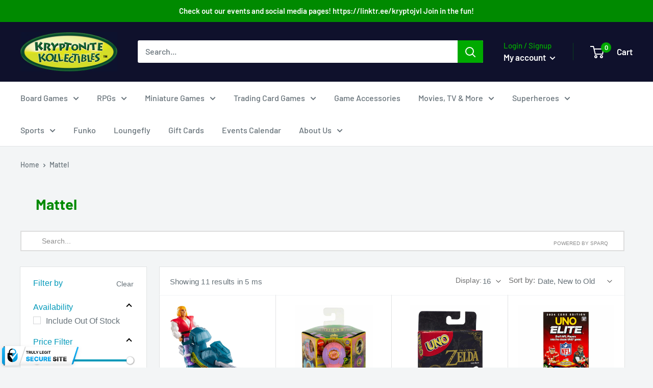

--- FILE ---
content_type: text/html; charset=utf-8
request_url: https://kryptonitekollectibles.com/collections/vendors?q=Mattel
body_size: 38758
content:
<!doctype html>

<html class="no-js" lang="en">
  <head>

    <script>
  var wpShopifyTracking = {}

  

  
</script>

    
    <meta charset="utf-8">
    <meta name="viewport" content="width=device-width, initial-scale=1.0, height=device-height, minimum-scale=1.0, maximum-scale=5.0">
    <meta name="theme-color" content="#0f112c"><title>Mattel
</title><link rel="canonical" href="https://kryptonitekollectibles.com/collections/vendors?q=mattel"><link rel="shortcut icon" href="//kryptonitekollectibles.com/cdn/shop/files/kk_favicon_96x96.png?v=1630977929" type="image/png"><link rel="preload" as="style" href="//kryptonitekollectibles.com/cdn/shop/t/13/assets/theme.css?v=97500158340828915541762271661">
    <link rel="preload" as="script" href="//kryptonitekollectibles.com/cdn/shop/t/13/assets/theme.min.js?v=133431669569007722081762271661">
    <link rel="preconnect" href="https://cdn.shopify.com">
    <link rel="preconnect" href="https://fonts.shopifycdn.com">
    <link rel="dns-prefetch" href="https://productreviews.shopifycdn.com">
    <link rel="dns-prefetch" href="https://ajax.googleapis.com">
    <link rel="dns-prefetch" href="https://maps.googleapis.com">
    <link rel="dns-prefetch" href="https://maps.gstatic.com">

    <meta property="og:type" content="website">
  <meta property="og:title" content="Mattel">
  <meta property="og:image" content="http://kryptonitekollectibles.com/cdn/shop/files/MTGWY33.jpg?v=1752386885">
  <meta property="og:image:secure_url" content="https://kryptonitekollectibles.com/cdn/shop/files/MTGWY33.jpg?v=1752386885">
  <meta property="og:image:width" content="1200">
  <meta property="og:image:height" content="1200"><meta property="og:url" content="https://kryptonitekollectibles.com/collections/vendors?q=mattel">
<meta property="og:site_name" content="Kryptonite Kollectibles"><meta name="twitter:card" content="summary"><meta name="twitter:title" content="Mattel">
  <meta name="twitter:description" content="">
  <meta name="twitter:image" content="https://kryptonitekollectibles.com/cdn/shop/files/MTGWY33_600x600_crop_center.jpg?v=1752386885">
    <link rel="preload" href="//kryptonitekollectibles.com/cdn/fonts/barlow/barlow_n7.691d1d11f150e857dcbc1c10ef03d825bc378d81.woff2" as="font" type="font/woff2" crossorigin>
<link rel="preload" href="//kryptonitekollectibles.com/cdn/fonts/barlow/barlow_n5.a193a1990790eba0cc5cca569d23799830e90f07.woff2" as="font" type="font/woff2" crossorigin><link rel="preload" href="//kryptonitekollectibles.com/cdn/fonts/barlow/barlow_i7.50e19d6cc2ba5146fa437a5a7443c76d5d730103.woff2" as="font" type="font/woff2" crossorigin><link rel="preload" href="//kryptonitekollectibles.com/cdn/fonts/barlow/barlow_n7.691d1d11f150e857dcbc1c10ef03d825bc378d81.woff2" as="font" type="font/woff2" crossorigin><link rel="preload" href="//kryptonitekollectibles.com/cdn/fonts/barlow/barlow_i5.714d58286997b65cd479af615cfa9bb0a117a573.woff2" as="font" type="font/woff2" crossorigin><link rel="preload" href="//kryptonitekollectibles.com/cdn/fonts/barlow/barlow_i7.50e19d6cc2ba5146fa437a5a7443c76d5d730103.woff2" as="font" type="font/woff2" crossorigin><link rel="preload" href="//kryptonitekollectibles.com/cdn/fonts/barlow/barlow_n6.329f582a81f63f125e63c20a5a80ae9477df68e1.woff2" as="font" type="font/woff2" crossorigin><style>
  @font-face {
  font-family: Barlow;
  font-weight: 700;
  font-style: normal;
  font-display: fallback;
  src: url("//kryptonitekollectibles.com/cdn/fonts/barlow/barlow_n7.691d1d11f150e857dcbc1c10ef03d825bc378d81.woff2") format("woff2"),
       url("//kryptonitekollectibles.com/cdn/fonts/barlow/barlow_n7.4fdbb1cb7da0e2c2f88492243ffa2b4f91924840.woff") format("woff");
}

  @font-face {
  font-family: Barlow;
  font-weight: 500;
  font-style: normal;
  font-display: fallback;
  src: url("//kryptonitekollectibles.com/cdn/fonts/barlow/barlow_n5.a193a1990790eba0cc5cca569d23799830e90f07.woff2") format("woff2"),
       url("//kryptonitekollectibles.com/cdn/fonts/barlow/barlow_n5.ae31c82169b1dc0715609b8cc6a610b917808358.woff") format("woff");
}

@font-face {
  font-family: Barlow;
  font-weight: 600;
  font-style: normal;
  font-display: fallback;
  src: url("//kryptonitekollectibles.com/cdn/fonts/barlow/barlow_n6.329f582a81f63f125e63c20a5a80ae9477df68e1.woff2") format("woff2"),
       url("//kryptonitekollectibles.com/cdn/fonts/barlow/barlow_n6.0163402e36247bcb8b02716880d0b39568412e9e.woff") format("woff");
}

@font-face {
  font-family: Barlow;
  font-weight: 700;
  font-style: italic;
  font-display: fallback;
  src: url("//kryptonitekollectibles.com/cdn/fonts/barlow/barlow_i7.50e19d6cc2ba5146fa437a5a7443c76d5d730103.woff2") format("woff2"),
       url("//kryptonitekollectibles.com/cdn/fonts/barlow/barlow_i7.47e9f98f1b094d912e6fd631cc3fe93d9f40964f.woff") format("woff");
}


  @font-face {
  font-family: Barlow;
  font-weight: 700;
  font-style: normal;
  font-display: fallback;
  src: url("//kryptonitekollectibles.com/cdn/fonts/barlow/barlow_n7.691d1d11f150e857dcbc1c10ef03d825bc378d81.woff2") format("woff2"),
       url("//kryptonitekollectibles.com/cdn/fonts/barlow/barlow_n7.4fdbb1cb7da0e2c2f88492243ffa2b4f91924840.woff") format("woff");
}

  @font-face {
  font-family: Barlow;
  font-weight: 500;
  font-style: italic;
  font-display: fallback;
  src: url("//kryptonitekollectibles.com/cdn/fonts/barlow/barlow_i5.714d58286997b65cd479af615cfa9bb0a117a573.woff2") format("woff2"),
       url("//kryptonitekollectibles.com/cdn/fonts/barlow/barlow_i5.0120f77e6447d3b5df4bbec8ad8c2d029d87fb21.woff") format("woff");
}

  @font-face {
  font-family: Barlow;
  font-weight: 700;
  font-style: italic;
  font-display: fallback;
  src: url("//kryptonitekollectibles.com/cdn/fonts/barlow/barlow_i7.50e19d6cc2ba5146fa437a5a7443c76d5d730103.woff2") format("woff2"),
       url("//kryptonitekollectibles.com/cdn/fonts/barlow/barlow_i7.47e9f98f1b094d912e6fd631cc3fe93d9f40964f.woff") format("woff");
}


  :root {
    --default-text-font-size : 15px;
    --base-text-font-size    : 16px;
    --heading-font-family    : Barlow, sans-serif;
    --heading-font-weight    : 700;
    --heading-font-style     : normal;
    --text-font-family       : Barlow, sans-serif;
    --text-font-weight       : 500;
    --text-font-style        : normal;
    --text-font-bolder-weight: 600;
    --text-link-decoration   : underline;

    --text-color               : #677279;
    --text-color-rgb           : 103, 114, 121;
    --heading-color            : #008a00;
    --border-color             : #e1e3e4;
    --border-color-rgb         : 225, 227, 228;
    --form-border-color        : #d4d6d8;
    --accent-color             : #0f112c;
    --accent-color-rgb         : 15, 17, 44;
    --link-color               : #0f112c;
    --link-color-hover         : #000000;
    --background               : #f3f5f6;
    --secondary-background     : #ffffff;
    --secondary-background-rgb : 255, 255, 255;
    --accent-background        : rgba(15, 17, 44, 0.08);

    --input-background: #ffffff;

    --error-color       : #ff0000;
    --error-background  : rgba(255, 0, 0, 0.07);
    --success-color     : #00aa00;
    --success-background: rgba(0, 170, 0, 0.11);

    --primary-button-background      : #00aa00;
    --primary-button-background-rgb  : 0, 170, 0;
    --primary-button-text-color      : #ffffff;
    --secondary-button-background    : #00aa00;
    --secondary-button-background-rgb: 0, 170, 0;
    --secondary-button-text-color    : #ffffff;

    --header-background      : #0f112c;
    --header-text-color      : #ffffff;
    --header-light-text-color: #00aa00;
    --header-border-color    : rgba(0, 170, 0, 0.3);
    --header-accent-color    : #00aa00;

    --footer-background-color:    #f3f5f6;
    --footer-heading-text-color:  #0f112c;
    --footer-body-text-color:     #677279;
    --footer-accent-color:        #00aa00;
    --footer-accent-color-rgb:    0, 170, 0;
    --footer-border:              1px solid var(--border-color);
    
    --flickity-arrow-color: #abb1b4;--product-on-sale-accent           : #ee0000;
    --product-on-sale-accent-rgb       : 238, 0, 0;
    --product-on-sale-color            : #ffffff;
    --product-in-stock-color           : #008a00;
    --product-low-stock-color          : #ee0000;
    --product-sold-out-color           : #8a9297;
    --product-custom-label-1-background: #008a00;
    --product-custom-label-1-color     : #ffffff;
    --product-custom-label-2-background: #00a500;
    --product-custom-label-2-color     : #ffffff;
    --product-review-star-color        : #f6d743;

    --mobile-container-gutter : 20px;
    --desktop-container-gutter: 40px;
  }
</style>

<script>
  // IE11 does not have support for CSS variables, so we have to polyfill them
  if (!(((window || {}).CSS || {}).supports && window.CSS.supports('(--a: 0)'))) {
    const script = document.createElement('script');
    script.type = 'text/javascript';
    script.src = 'https://cdn.jsdelivr.net/npm/css-vars-ponyfill@2';
    script.onload = function() {
      cssVars({});
    };

    document.getElementsByTagName('head')[0].appendChild(script);
  }
</script>


    <script>window.performance && window.performance.mark && window.performance.mark('shopify.content_for_header.start');</script><meta name="facebook-domain-verification" content="09pkj4zdfai92rtn6tkdby2rihl2g5">
<meta name="google-site-verification" content="HNwNba-RMlyUgaGvVNjh-TfQ-D2SELbwI19FSGHgCY8">
<meta id="shopify-digital-wallet" name="shopify-digital-wallet" content="/49941151908/digital_wallets/dialog">
<meta name="shopify-checkout-api-token" content="c01d959d4752aff861745d08995c97a7">
<meta id="in-context-paypal-metadata" data-shop-id="49941151908" data-venmo-supported="true" data-environment="production" data-locale="en_US" data-paypal-v4="true" data-currency="USD">
<script async="async" src="/checkouts/internal/preloads.js?locale=en-US"></script>
<link rel="preconnect" href="https://shop.app" crossorigin="anonymous">
<script async="async" src="https://shop.app/checkouts/internal/preloads.js?locale=en-US&shop_id=49941151908" crossorigin="anonymous"></script>
<script id="apple-pay-shop-capabilities" type="application/json">{"shopId":49941151908,"countryCode":"US","currencyCode":"USD","merchantCapabilities":["supports3DS"],"merchantId":"gid:\/\/shopify\/Shop\/49941151908","merchantName":"Kryptonite Kollectibles","requiredBillingContactFields":["postalAddress","email","phone"],"requiredShippingContactFields":["postalAddress","email","phone"],"shippingType":"shipping","supportedNetworks":["visa","masterCard","amex","discover","elo","jcb"],"total":{"type":"pending","label":"Kryptonite Kollectibles","amount":"1.00"},"shopifyPaymentsEnabled":true,"supportsSubscriptions":true}</script>
<script id="shopify-features" type="application/json">{"accessToken":"c01d959d4752aff861745d08995c97a7","betas":["rich-media-storefront-analytics"],"domain":"kryptonitekollectibles.com","predictiveSearch":true,"shopId":49941151908,"locale":"en"}</script>
<script>var Shopify = Shopify || {};
Shopify.shop = "kryptonite-kollectibles.myshopify.com";
Shopify.locale = "en";
Shopify.currency = {"active":"USD","rate":"1.0"};
Shopify.country = "US";
Shopify.theme = {"name":"(maestrooo) Warehouse Sparq (July 21)","id":153992429801,"schema_name":"Warehouse","schema_version":"1.13.0","theme_store_id":871,"role":"main"};
Shopify.theme.handle = "null";
Shopify.theme.style = {"id":null,"handle":null};
Shopify.cdnHost = "kryptonitekollectibles.com/cdn";
Shopify.routes = Shopify.routes || {};
Shopify.routes.root = "/";</script>
<script type="module">!function(o){(o.Shopify=o.Shopify||{}).modules=!0}(window);</script>
<script>!function(o){function n(){var o=[];function n(){o.push(Array.prototype.slice.apply(arguments))}return n.q=o,n}var t=o.Shopify=o.Shopify||{};t.loadFeatures=n(),t.autoloadFeatures=n()}(window);</script>
<script>
  window.ShopifyPay = window.ShopifyPay || {};
  window.ShopifyPay.apiHost = "shop.app\/pay";
  window.ShopifyPay.redirectState = null;
</script>
<script id="shop-js-analytics" type="application/json">{"pageType":"collection"}</script>
<script defer="defer" async type="module" src="//kryptonitekollectibles.com/cdn/shopifycloud/shop-js/modules/v2/client.init-shop-cart-sync_C5BV16lS.en.esm.js"></script>
<script defer="defer" async type="module" src="//kryptonitekollectibles.com/cdn/shopifycloud/shop-js/modules/v2/chunk.common_CygWptCX.esm.js"></script>
<script type="module">
  await import("//kryptonitekollectibles.com/cdn/shopifycloud/shop-js/modules/v2/client.init-shop-cart-sync_C5BV16lS.en.esm.js");
await import("//kryptonitekollectibles.com/cdn/shopifycloud/shop-js/modules/v2/chunk.common_CygWptCX.esm.js");

  window.Shopify.SignInWithShop?.initShopCartSync?.({"fedCMEnabled":true,"windoidEnabled":true});

</script>
<script>
  window.Shopify = window.Shopify || {};
  if (!window.Shopify.featureAssets) window.Shopify.featureAssets = {};
  window.Shopify.featureAssets['shop-js'] = {"shop-cart-sync":["modules/v2/client.shop-cart-sync_ZFArdW7E.en.esm.js","modules/v2/chunk.common_CygWptCX.esm.js"],"init-fed-cm":["modules/v2/client.init-fed-cm_CmiC4vf6.en.esm.js","modules/v2/chunk.common_CygWptCX.esm.js"],"shop-button":["modules/v2/client.shop-button_tlx5R9nI.en.esm.js","modules/v2/chunk.common_CygWptCX.esm.js"],"shop-cash-offers":["modules/v2/client.shop-cash-offers_DOA2yAJr.en.esm.js","modules/v2/chunk.common_CygWptCX.esm.js","modules/v2/chunk.modal_D71HUcav.esm.js"],"init-windoid":["modules/v2/client.init-windoid_sURxWdc1.en.esm.js","modules/v2/chunk.common_CygWptCX.esm.js"],"shop-toast-manager":["modules/v2/client.shop-toast-manager_ClPi3nE9.en.esm.js","modules/v2/chunk.common_CygWptCX.esm.js"],"init-shop-email-lookup-coordinator":["modules/v2/client.init-shop-email-lookup-coordinator_B8hsDcYM.en.esm.js","modules/v2/chunk.common_CygWptCX.esm.js"],"init-shop-cart-sync":["modules/v2/client.init-shop-cart-sync_C5BV16lS.en.esm.js","modules/v2/chunk.common_CygWptCX.esm.js"],"avatar":["modules/v2/client.avatar_BTnouDA3.en.esm.js"],"pay-button":["modules/v2/client.pay-button_FdsNuTd3.en.esm.js","modules/v2/chunk.common_CygWptCX.esm.js"],"init-customer-accounts":["modules/v2/client.init-customer-accounts_DxDtT_ad.en.esm.js","modules/v2/client.shop-login-button_C5VAVYt1.en.esm.js","modules/v2/chunk.common_CygWptCX.esm.js","modules/v2/chunk.modal_D71HUcav.esm.js"],"init-shop-for-new-customer-accounts":["modules/v2/client.init-shop-for-new-customer-accounts_ChsxoAhi.en.esm.js","modules/v2/client.shop-login-button_C5VAVYt1.en.esm.js","modules/v2/chunk.common_CygWptCX.esm.js","modules/v2/chunk.modal_D71HUcav.esm.js"],"shop-login-button":["modules/v2/client.shop-login-button_C5VAVYt1.en.esm.js","modules/v2/chunk.common_CygWptCX.esm.js","modules/v2/chunk.modal_D71HUcav.esm.js"],"init-customer-accounts-sign-up":["modules/v2/client.init-customer-accounts-sign-up_CPSyQ0Tj.en.esm.js","modules/v2/client.shop-login-button_C5VAVYt1.en.esm.js","modules/v2/chunk.common_CygWptCX.esm.js","modules/v2/chunk.modal_D71HUcav.esm.js"],"shop-follow-button":["modules/v2/client.shop-follow-button_Cva4Ekp9.en.esm.js","modules/v2/chunk.common_CygWptCX.esm.js","modules/v2/chunk.modal_D71HUcav.esm.js"],"checkout-modal":["modules/v2/client.checkout-modal_BPM8l0SH.en.esm.js","modules/v2/chunk.common_CygWptCX.esm.js","modules/v2/chunk.modal_D71HUcav.esm.js"],"lead-capture":["modules/v2/client.lead-capture_Bi8yE_yS.en.esm.js","modules/v2/chunk.common_CygWptCX.esm.js","modules/v2/chunk.modal_D71HUcav.esm.js"],"shop-login":["modules/v2/client.shop-login_D6lNrXab.en.esm.js","modules/v2/chunk.common_CygWptCX.esm.js","modules/v2/chunk.modal_D71HUcav.esm.js"],"payment-terms":["modules/v2/client.payment-terms_CZxnsJam.en.esm.js","modules/v2/chunk.common_CygWptCX.esm.js","modules/v2/chunk.modal_D71HUcav.esm.js"]};
</script>
<script>(function() {
  var isLoaded = false;
  function asyncLoad() {
    if (isLoaded) return;
    isLoaded = true;
    var urls = ["https:\/\/d23dclunsivw3h.cloudfront.net\/redirect-app.js?shop=kryptonite-kollectibles.myshopify.com","https:\/\/services.nofraud.com\/js\/device.js?shop=kryptonite-kollectibles.myshopify.com","\/\/cdn.wishpond.net\/connect.js?merchantId=1836334\u0026writeKey=bcb2a95b7cad\u0026shop=kryptonite-kollectibles.myshopify.com","https:\/\/getwinback.com\/new-winback\/assets\/js\/winback.js?shop=kryptonite-kollectibles.myshopify.com","https:\/\/getwinback.com\/new-winback\/assets\/js\/winback.js?shop=kryptonite-kollectibles.myshopify.com","https:\/\/getwinback.com\/new-winback\/assets\/js\/winback.js?shop=kryptonite-kollectibles.myshopify.com","https:\/\/getwinback.com\/new-winback\/assets\/js\/winback.js?shop=kryptonite-kollectibles.myshopify.com","https:\/\/getwinback.com\/new-winback\/assets\/js\/winback.js?shop=kryptonite-kollectibles.myshopify.com","https:\/\/getwinback.com\/new-winback\/assets\/js\/winback.js?shop=kryptonite-kollectibles.myshopify.com","https:\/\/getwinback.com\/new-winback\/assets\/js\/winback.js?shop=kryptonite-kollectibles.myshopify.com","https:\/\/getwinback.com\/new-winback\/assets\/js\/winback.js?shop=kryptonite-kollectibles.myshopify.com","https:\/\/getwinback.com\/new-winback\/assets\/js\/winback.js?shop=kryptonite-kollectibles.myshopify.com","https:\/\/getwinback.com\/new-winback\/assets\/js\/winback.js?shop=kryptonite-kollectibles.myshopify.com","https:\/\/getwinback.com\/new-winback\/assets\/js\/winback.js?shop=kryptonite-kollectibles.myshopify.com","https:\/\/getwinback.com\/new-winback\/assets\/js\/winback.js?shop=kryptonite-kollectibles.myshopify.com","https:\/\/getwinback.com\/new-winback\/assets\/js\/winback.js?shop=kryptonite-kollectibles.myshopify.com","https:\/\/getwinback.com\/new-winback\/assets\/js\/winback.js?shop=kryptonite-kollectibles.myshopify.com","https:\/\/getwinback.com\/new-winback\/assets\/js\/winback.js?shop=kryptonite-kollectibles.myshopify.com","https:\/\/getwinback.com\/new-winback\/assets\/js\/winback.js?shop=kryptonite-kollectibles.myshopify.com"];
    for (var i = 0; i < urls.length; i++) {
      var s = document.createElement('script');
      s.type = 'text/javascript';
      s.async = true;
      s.src = urls[i];
      var x = document.getElementsByTagName('script')[0];
      x.parentNode.insertBefore(s, x);
    }
  };
  if(window.attachEvent) {
    window.attachEvent('onload', asyncLoad);
  } else {
    window.addEventListener('load', asyncLoad, false);
  }
})();</script>
<script id="__st">var __st={"a":49941151908,"offset":-21600,"reqid":"1903f16b-b68b-4971-97c2-cb3bf6dc7905-1768760683","pageurl":"kryptonitekollectibles.com\/collections\/vendors?q=Mattel","u":"2403b651fc4b","p":"vendors"};</script>
<script>window.ShopifyPaypalV4VisibilityTracking = true;</script>
<script id="captcha-bootstrap">!function(){'use strict';const t='contact',e='account',n='new_comment',o=[[t,t],['blogs',n],['comments',n],[t,'customer']],c=[[e,'customer_login'],[e,'guest_login'],[e,'recover_customer_password'],[e,'create_customer']],r=t=>t.map((([t,e])=>`form[action*='/${t}']:not([data-nocaptcha='true']) input[name='form_type'][value='${e}']`)).join(','),a=t=>()=>t?[...document.querySelectorAll(t)].map((t=>t.form)):[];function s(){const t=[...o],e=r(t);return a(e)}const i='password',u='form_key',d=['recaptcha-v3-token','g-recaptcha-response','h-captcha-response',i],f=()=>{try{return window.sessionStorage}catch{return}},m='__shopify_v',_=t=>t.elements[u];function p(t,e,n=!1){try{const o=window.sessionStorage,c=JSON.parse(o.getItem(e)),{data:r}=function(t){const{data:e,action:n}=t;return t[m]||n?{data:e,action:n}:{data:t,action:n}}(c);for(const[e,n]of Object.entries(r))t.elements[e]&&(t.elements[e].value=n);n&&o.removeItem(e)}catch(o){console.error('form repopulation failed',{error:o})}}const l='form_type',E='cptcha';function T(t){t.dataset[E]=!0}const w=window,h=w.document,L='Shopify',v='ce_forms',y='captcha';let A=!1;((t,e)=>{const n=(g='f06e6c50-85a8-45c8-87d0-21a2b65856fe',I='https://cdn.shopify.com/shopifycloud/storefront-forms-hcaptcha/ce_storefront_forms_captcha_hcaptcha.v1.5.2.iife.js',D={infoText:'Protected by hCaptcha',privacyText:'Privacy',termsText:'Terms'},(t,e,n)=>{const o=w[L][v],c=o.bindForm;if(c)return c(t,g,e,D).then(n);var r;o.q.push([[t,g,e,D],n]),r=I,A||(h.body.append(Object.assign(h.createElement('script'),{id:'captcha-provider',async:!0,src:r})),A=!0)});var g,I,D;w[L]=w[L]||{},w[L][v]=w[L][v]||{},w[L][v].q=[],w[L][y]=w[L][y]||{},w[L][y].protect=function(t,e){n(t,void 0,e),T(t)},Object.freeze(w[L][y]),function(t,e,n,w,h,L){const[v,y,A,g]=function(t,e,n){const i=e?o:[],u=t?c:[],d=[...i,...u],f=r(d),m=r(i),_=r(d.filter((([t,e])=>n.includes(e))));return[a(f),a(m),a(_),s()]}(w,h,L),I=t=>{const e=t.target;return e instanceof HTMLFormElement?e:e&&e.form},D=t=>v().includes(t);t.addEventListener('submit',(t=>{const e=I(t);if(!e)return;const n=D(e)&&!e.dataset.hcaptchaBound&&!e.dataset.recaptchaBound,o=_(e),c=g().includes(e)&&(!o||!o.value);(n||c)&&t.preventDefault(),c&&!n&&(function(t){try{if(!f())return;!function(t){const e=f();if(!e)return;const n=_(t);if(!n)return;const o=n.value;o&&e.removeItem(o)}(t);const e=Array.from(Array(32),(()=>Math.random().toString(36)[2])).join('');!function(t,e){_(t)||t.append(Object.assign(document.createElement('input'),{type:'hidden',name:u})),t.elements[u].value=e}(t,e),function(t,e){const n=f();if(!n)return;const o=[...t.querySelectorAll(`input[type='${i}']`)].map((({name:t})=>t)),c=[...d,...o],r={};for(const[a,s]of new FormData(t).entries())c.includes(a)||(r[a]=s);n.setItem(e,JSON.stringify({[m]:1,action:t.action,data:r}))}(t,e)}catch(e){console.error('failed to persist form',e)}}(e),e.submit())}));const S=(t,e)=>{t&&!t.dataset[E]&&(n(t,e.some((e=>e===t))),T(t))};for(const o of['focusin','change'])t.addEventListener(o,(t=>{const e=I(t);D(e)&&S(e,y())}));const B=e.get('form_key'),M=e.get(l),P=B&&M;t.addEventListener('DOMContentLoaded',(()=>{const t=y();if(P)for(const e of t)e.elements[l].value===M&&p(e,B);[...new Set([...A(),...v().filter((t=>'true'===t.dataset.shopifyCaptcha))])].forEach((e=>S(e,t)))}))}(h,new URLSearchParams(w.location.search),n,t,e,['guest_login'])})(!0,!0)}();</script>
<script integrity="sha256-4kQ18oKyAcykRKYeNunJcIwy7WH5gtpwJnB7kiuLZ1E=" data-source-attribution="shopify.loadfeatures" defer="defer" src="//kryptonitekollectibles.com/cdn/shopifycloud/storefront/assets/storefront/load_feature-a0a9edcb.js" crossorigin="anonymous"></script>
<script crossorigin="anonymous" defer="defer" src="//kryptonitekollectibles.com/cdn/shopifycloud/storefront/assets/shopify_pay/storefront-65b4c6d7.js?v=20250812"></script>
<script data-source-attribution="shopify.dynamic_checkout.dynamic.init">var Shopify=Shopify||{};Shopify.PaymentButton=Shopify.PaymentButton||{isStorefrontPortableWallets:!0,init:function(){window.Shopify.PaymentButton.init=function(){};var t=document.createElement("script");t.src="https://kryptonitekollectibles.com/cdn/shopifycloud/portable-wallets/latest/portable-wallets.en.js",t.type="module",document.head.appendChild(t)}};
</script>
<script data-source-attribution="shopify.dynamic_checkout.buyer_consent">
  function portableWalletsHideBuyerConsent(e){var t=document.getElementById("shopify-buyer-consent"),n=document.getElementById("shopify-subscription-policy-button");t&&n&&(t.classList.add("hidden"),t.setAttribute("aria-hidden","true"),n.removeEventListener("click",e))}function portableWalletsShowBuyerConsent(e){var t=document.getElementById("shopify-buyer-consent"),n=document.getElementById("shopify-subscription-policy-button");t&&n&&(t.classList.remove("hidden"),t.removeAttribute("aria-hidden"),n.addEventListener("click",e))}window.Shopify?.PaymentButton&&(window.Shopify.PaymentButton.hideBuyerConsent=portableWalletsHideBuyerConsent,window.Shopify.PaymentButton.showBuyerConsent=portableWalletsShowBuyerConsent);
</script>
<script data-source-attribution="shopify.dynamic_checkout.cart.bootstrap">document.addEventListener("DOMContentLoaded",(function(){function t(){return document.querySelector("shopify-accelerated-checkout-cart, shopify-accelerated-checkout")}if(t())Shopify.PaymentButton.init();else{new MutationObserver((function(e,n){t()&&(Shopify.PaymentButton.init(),n.disconnect())})).observe(document.body,{childList:!0,subtree:!0})}}));
</script>
<script id='scb4127' type='text/javascript' async='' src='https://kryptonitekollectibles.com/cdn/shopifycloud/privacy-banner/storefront-banner.js'></script><link id="shopify-accelerated-checkout-styles" rel="stylesheet" media="screen" href="https://kryptonitekollectibles.com/cdn/shopifycloud/portable-wallets/latest/accelerated-checkout-backwards-compat.css" crossorigin="anonymous">
<style id="shopify-accelerated-checkout-cart">
        #shopify-buyer-consent {
  margin-top: 1em;
  display: inline-block;
  width: 100%;
}

#shopify-buyer-consent.hidden {
  display: none;
}

#shopify-subscription-policy-button {
  background: none;
  border: none;
  padding: 0;
  text-decoration: underline;
  font-size: inherit;
  cursor: pointer;
}

#shopify-subscription-policy-button::before {
  box-shadow: none;
}

      </style>

<script>window.performance && window.performance.mark && window.performance.mark('shopify.content_for_header.end');</script>

    <link rel="stylesheet" href="//kryptonitekollectibles.com/cdn/shop/t/13/assets/theme.css?v=97500158340828915541762271661">
     <link rel="stylesheet" href="//kryptonitekollectibles.com/cdn/shop/t/13/assets/sq-custom.css?v=117915888902829255281762271661">

    


  <script type="application/ld+json">
  {
    "@context": "http://schema.org",
    "@type": "BreadcrumbList",
  "itemListElement": [{
      "@type": "ListItem",
      "position": 1,
      "name": "Home",
      "item": "https://kryptonitekollectibles.com"
    },{
          "@type": "ListItem",
          "position": 2,
          "name": "Mattel",
          "item": "https://kryptonitekollectibles.com/collections/vendors?q=Mattel"
        }]
  }
  </script>


    <script>
      // This allows to expose several variables to the global scope, to be used in scripts
      window.theme = {
        pageType: "collection",
        cartCount: 0,
        moneyFormat: "${{amount}}",
        moneyWithCurrencyFormat: "${{amount}} USD",
        showDiscount: true,
        discountMode: "saving",
        searchMode: "product,article",
        cartType: "page"
      };

      window.routes = {
        rootUrl: "\/",
        cartUrl: "\/cart",
        cartAddUrl: "\/cart\/add",
        cartChangeUrl: "\/cart\/change",
        searchUrl: "\/search",
        productRecommendationsUrl: "\/recommendations\/products"
      };

      window.languages = {
        productRegularPrice: "Regular price",
        productSalePrice: "Sale price",
        collectionOnSaleLabel: "Save {{savings}}",
        productFormUnavailable: "Unavailable",
        productFormAddToCart: "Add to cart",
        productFormSoldOut: "Sold out",
        productAdded: "Product has been added to your cart",
        shippingEstimatorNoResults: "No shipping could be found for your address.",
        shippingEstimatorOneResult: "There is one shipping rate for your address:",
        shippingEstimatorMultipleResults: "There are {{count}} shipping rates for your address:",
        shippingEstimatorErrors: "There are some errors:"
      };

      window.lazySizesConfig = {
        loadHidden: false,
        hFac: 0.8,
        expFactor: 3,
        customMedia: {
          '--phone': '(max-width: 640px)',
          '--tablet': '(min-width: 641px) and (max-width: 1023px)',
          '--lap': '(min-width: 1024px)'
        }
      };

      document.documentElement.className = document.documentElement.className.replace('no-js', 'js');
    </script><script src="//kryptonitekollectibles.com/cdn/shop/t/13/assets/theme.min.js?v=133431669569007722081762271661" defer></script>
    <script src="//kryptonitekollectibles.com/cdn/shop/t/13/assets/custom.js?v=90373254691674712701762271661" defer></script><script>
        (function () {
          window.onpageshow = function() {
            // We force re-freshing the cart content onpageshow, as most browsers will serve a cache copy when hitting the
            // back button, which cause staled data
            document.documentElement.dispatchEvent(new CustomEvent('cart:refresh', {
              bubbles: true,
              detail: {scrollToTop: false}
            }));
          };
        })();
      </script><script src="https://ajax.googleapis.com/ajax/libs/jquery/3.5.1/jquery.min.js"></script>
    <meta name="google-site-verification" content="mWyhv37Tpaw4ptY5gUwuU_9fAm7Kd1VfibZBKk1aT4A" />
  <!-- BEGIN app block: shopify://apps/judge-me-reviews/blocks/judgeme_core/61ccd3b1-a9f2-4160-9fe9-4fec8413e5d8 --><!-- Start of Judge.me Core -->






<link rel="dns-prefetch" href="https://cdnwidget.judge.me">
<link rel="dns-prefetch" href="https://cdn.judge.me">
<link rel="dns-prefetch" href="https://cdn1.judge.me">
<link rel="dns-prefetch" href="https://api.judge.me">

<script data-cfasync='false' class='jdgm-settings-script'>window.jdgmSettings={"pagination":5,"disable_web_reviews":false,"badge_no_review_text":"No reviews","badge_n_reviews_text":"{{ n }} review/reviews","badge_star_color":"#339946","hide_badge_preview_if_no_reviews":true,"badge_hide_text":false,"enforce_center_preview_badge":false,"widget_title":"Customer Reviews","widget_open_form_text":"Write a review","widget_close_form_text":"Cancel review","widget_refresh_page_text":"Refresh page","widget_summary_text":"Based on {{ number_of_reviews }} review/reviews","widget_no_review_text":"Be the first to write a review","widget_name_field_text":"Display name","widget_verified_name_field_text":"Verified Name (public)","widget_name_placeholder_text":"Display name","widget_required_field_error_text":"This field is required.","widget_email_field_text":"Email address","widget_verified_email_field_text":"Verified Email (private, can not be edited)","widget_email_placeholder_text":"Your email address","widget_email_field_error_text":"Please enter a valid email address.","widget_rating_field_text":"Rating","widget_review_title_field_text":"Review Title","widget_review_title_placeholder_text":"Give your review a title","widget_review_body_field_text":"Review content","widget_review_body_placeholder_text":"Start writing here...","widget_pictures_field_text":"Picture/Video (optional)","widget_submit_review_text":"Submit Review","widget_submit_verified_review_text":"Submit Verified Review","widget_submit_success_msg_with_auto_publish":"Thank you! Please refresh the page in a few moments to see your review. You can remove or edit your review by logging into \u003ca href='https://judge.me/login' target='_blank' rel='nofollow noopener'\u003eJudge.me\u003c/a\u003e","widget_submit_success_msg_no_auto_publish":"Thank you! Your review will be published as soon as it is approved by the shop admin. You can remove or edit your review by logging into \u003ca href='https://judge.me/login' target='_blank' rel='nofollow noopener'\u003eJudge.me\u003c/a\u003e","widget_show_default_reviews_out_of_total_text":"Showing {{ n_reviews_shown }} out of {{ n_reviews }} reviews.","widget_show_all_link_text":"Show all","widget_show_less_link_text":"Show less","widget_author_said_text":"{{ reviewer_name }} said:","widget_days_text":"{{ n }} days ago","widget_weeks_text":"{{ n }} week/weeks ago","widget_months_text":"{{ n }} month/months ago","widget_years_text":"{{ n }} year/years ago","widget_yesterday_text":"Yesterday","widget_today_text":"Today","widget_replied_text":"\u003e\u003e {{ shop_name }} replied:","widget_read_more_text":"Read more","widget_reviewer_name_as_initial":"","widget_rating_filter_color":"#339946","widget_rating_filter_see_all_text":"See all reviews","widget_sorting_most_recent_text":"Most Recent","widget_sorting_highest_rating_text":"Highest Rating","widget_sorting_lowest_rating_text":"Lowest Rating","widget_sorting_with_pictures_text":"Only Pictures","widget_sorting_most_helpful_text":"Most Helpful","widget_open_question_form_text":"Ask a question","widget_reviews_subtab_text":"Reviews","widget_questions_subtab_text":"Questions","widget_question_label_text":"Question","widget_answer_label_text":"Answer","widget_question_placeholder_text":"Write your question here","widget_submit_question_text":"Submit Question","widget_question_submit_success_text":"Thank you for your question! We will notify you once it gets answered.","widget_star_color":"#339946","verified_badge_text":"Verified","verified_badge_bg_color":"#339946","verified_badge_text_color":"","verified_badge_placement":"left-of-reviewer-name","widget_review_max_height":2,"widget_hide_border":false,"widget_social_share":true,"widget_thumb":false,"widget_review_location_show":false,"widget_location_format":"","all_reviews_include_out_of_store_products":true,"all_reviews_out_of_store_text":"(Currently out of stock)","all_reviews_pagination":100,"all_reviews_product_name_prefix_text":"about","enable_review_pictures":true,"enable_question_anwser":false,"widget_theme":"","review_date_format":"mm/dd/yyyy","default_sort_method":"most-recent","widget_product_reviews_subtab_text":"Product Reviews","widget_shop_reviews_subtab_text":"Shop Reviews","widget_other_products_reviews_text":"Reviews for other products","widget_store_reviews_subtab_text":"Store reviews","widget_no_store_reviews_text":"This store hasn't received any reviews yet","widget_web_restriction_product_reviews_text":"This product hasn't received any reviews yet","widget_no_items_text":"No items found","widget_show_more_text":"Show more","widget_write_a_store_review_text":"Write a Store Review","widget_other_languages_heading":"Reviews in Other Languages","widget_translate_review_text":"Translate review to {{ language }}","widget_translating_review_text":"Translating...","widget_show_original_translation_text":"Show original ({{ language }})","widget_translate_review_failed_text":"Review couldn't be translated.","widget_translate_review_retry_text":"Retry","widget_translate_review_try_again_later_text":"Try again later","show_product_url_for_grouped_product":false,"widget_sorting_pictures_first_text":"Pictures First","show_pictures_on_all_rev_page_mobile":false,"show_pictures_on_all_rev_page_desktop":false,"floating_tab_hide_mobile_install_preference":false,"floating_tab_button_name":"★ Reviews","floating_tab_title":"Let customers speak for us","floating_tab_button_color":"","floating_tab_button_background_color":"","floating_tab_url":"","floating_tab_url_enabled":false,"floating_tab_tab_style":"text","all_reviews_text_badge_text":"Customers rate us {{ shop.metafields.judgeme.all_reviews_rating | round: 1 }}/5 based on {{ shop.metafields.judgeme.all_reviews_count }} reviews.","all_reviews_text_badge_text_branded_style":"{{ shop.metafields.judgeme.all_reviews_rating | round: 1 }} out of 5 stars based on {{ shop.metafields.judgeme.all_reviews_count }} reviews","is_all_reviews_text_badge_a_link":false,"show_stars_for_all_reviews_text_badge":false,"all_reviews_text_badge_url":"","all_reviews_text_style":"branded","all_reviews_text_color_style":"judgeme_brand_color","all_reviews_text_color":"#108474","all_reviews_text_show_jm_brand":true,"featured_carousel_show_header":true,"featured_carousel_title":"Let customers speak for us","testimonials_carousel_title":"Customers are saying","videos_carousel_title":"Real customer stories","cards_carousel_title":"Customers are saying","featured_carousel_count_text":"from {{ n }} reviews","featured_carousel_add_link_to_all_reviews_page":false,"featured_carousel_url":"","featured_carousel_show_images":true,"featured_carousel_autoslide_interval":5,"featured_carousel_arrows_on_the_sides":false,"featured_carousel_height":250,"featured_carousel_width":80,"featured_carousel_image_size":0,"featured_carousel_image_height":250,"featured_carousel_arrow_color":"#eeeeee","verified_count_badge_style":"branded","verified_count_badge_orientation":"horizontal","verified_count_badge_color_style":"judgeme_brand_color","verified_count_badge_color":"#108474","is_verified_count_badge_a_link":false,"verified_count_badge_url":"","verified_count_badge_show_jm_brand":true,"widget_rating_preset_default":5,"widget_first_sub_tab":"product-reviews","widget_show_histogram":true,"widget_histogram_use_custom_color":true,"widget_pagination_use_custom_color":true,"widget_star_use_custom_color":false,"widget_verified_badge_use_custom_color":false,"widget_write_review_use_custom_color":false,"picture_reminder_submit_button":"Upload Pictures","enable_review_videos":false,"mute_video_by_default":false,"widget_sorting_videos_first_text":"Videos First","widget_review_pending_text":"Pending","featured_carousel_items_for_large_screen":3,"social_share_options_order":"Facebook,Twitter","remove_microdata_snippet":true,"disable_json_ld":false,"enable_json_ld_products":false,"preview_badge_show_question_text":false,"preview_badge_no_question_text":"No questions","preview_badge_n_question_text":"{{ number_of_questions }} question/questions","qa_badge_show_icon":false,"qa_badge_position":"same-row","remove_judgeme_branding":true,"widget_add_search_bar":false,"widget_search_bar_placeholder":"Search","widget_sorting_verified_only_text":"Verified only","featured_carousel_theme":"compact","featured_carousel_show_rating":true,"featured_carousel_show_title":true,"featured_carousel_show_body":true,"featured_carousel_show_date":false,"featured_carousel_show_reviewer":true,"featured_carousel_show_product":false,"featured_carousel_header_background_color":"#108474","featured_carousel_header_text_color":"#ffffff","featured_carousel_name_product_separator":"reviewed","featured_carousel_full_star_background":"#108474","featured_carousel_empty_star_background":"#dadada","featured_carousel_vertical_theme_background":"#f9fafb","featured_carousel_verified_badge_enable":true,"featured_carousel_verified_badge_color":"#108474","featured_carousel_border_style":"round","featured_carousel_review_line_length_limit":3,"featured_carousel_more_reviews_button_text":"Read more reviews","featured_carousel_view_product_button_text":"View product","all_reviews_page_load_reviews_on":"scroll","all_reviews_page_load_more_text":"Load More Reviews","disable_fb_tab_reviews":false,"enable_ajax_cdn_cache":false,"widget_advanced_speed_features":5,"widget_public_name_text":"displayed publicly like","default_reviewer_name":"John Smith","default_reviewer_name_has_non_latin":true,"widget_reviewer_anonymous":"Anonymous","medals_widget_title":"Judge.me Review Medals","medals_widget_background_color":"#f9fafb","medals_widget_position":"footer_all_pages","medals_widget_border_color":"#f9fafb","medals_widget_verified_text_position":"left","medals_widget_use_monochromatic_version":false,"medals_widget_elements_color":"#108474","show_reviewer_avatar":true,"widget_invalid_yt_video_url_error_text":"Not a YouTube video URL","widget_max_length_field_error_text":"Please enter no more than {0} characters.","widget_show_country_flag":false,"widget_show_collected_via_shop_app":true,"widget_verified_by_shop_badge_style":"light","widget_verified_by_shop_text":"Verified by Shop","widget_show_photo_gallery":true,"widget_load_with_code_splitting":true,"widget_ugc_install_preference":false,"widget_ugc_title":"Made by us, Shared by you","widget_ugc_subtitle":"Tag us to see your picture featured in our page","widget_ugc_arrows_color":"#ffffff","widget_ugc_primary_button_text":"Buy Now","widget_ugc_primary_button_background_color":"#108474","widget_ugc_primary_button_text_color":"#ffffff","widget_ugc_primary_button_border_width":"0","widget_ugc_primary_button_border_style":"none","widget_ugc_primary_button_border_color":"#108474","widget_ugc_primary_button_border_radius":"25","widget_ugc_secondary_button_text":"Load More","widget_ugc_secondary_button_background_color":"#ffffff","widget_ugc_secondary_button_text_color":"#108474","widget_ugc_secondary_button_border_width":"2","widget_ugc_secondary_button_border_style":"solid","widget_ugc_secondary_button_border_color":"#108474","widget_ugc_secondary_button_border_radius":"25","widget_ugc_reviews_button_text":"View Reviews","widget_ugc_reviews_button_background_color":"#ffffff","widget_ugc_reviews_button_text_color":"#108474","widget_ugc_reviews_button_border_width":"2","widget_ugc_reviews_button_border_style":"solid","widget_ugc_reviews_button_border_color":"#108474","widget_ugc_reviews_button_border_radius":"25","widget_ugc_reviews_button_link_to":"judgeme-reviews-page","widget_ugc_show_post_date":true,"widget_ugc_max_width":"800","widget_rating_metafield_value_type":true,"widget_primary_color":"#339946","widget_enable_secondary_color":false,"widget_secondary_color":"#edf5f5","widget_summary_average_rating_text":"{{ average_rating }} out of 5","widget_media_grid_title":"Customer photos \u0026 videos","widget_media_grid_see_more_text":"See more","widget_round_style":false,"widget_show_product_medals":true,"widget_verified_by_judgeme_text":"Verified by Judge.me","widget_show_store_medals":true,"widget_verified_by_judgeme_text_in_store_medals":"Verified by Judge.me","widget_media_field_exceed_quantity_message":"Sorry, we can only accept {{ max_media }} for one review.","widget_media_field_exceed_limit_message":"{{ file_name }} is too large, please select a {{ media_type }} less than {{ size_limit }}MB.","widget_review_submitted_text":"Review Submitted!","widget_question_submitted_text":"Question Submitted!","widget_close_form_text_question":"Cancel","widget_write_your_answer_here_text":"Write your answer here","widget_enabled_branded_link":true,"widget_show_collected_by_judgeme":true,"widget_reviewer_name_color":"#339946","widget_write_review_text_color":"","widget_write_review_bg_color":"#339946","widget_collected_by_judgeme_text":"collected by Judge.me","widget_pagination_type":"standard","widget_load_more_text":"Load More","widget_load_more_color":"#339946","widget_full_review_text":"Full Review","widget_read_more_reviews_text":"Read More Reviews","widget_read_questions_text":"Read Questions","widget_questions_and_answers_text":"Questions \u0026 Answers","widget_verified_by_text":"Verified by","widget_verified_text":"Verified","widget_number_of_reviews_text":"{{ number_of_reviews }} reviews","widget_back_button_text":"Back","widget_next_button_text":"Next","widget_custom_forms_filter_button":"Filters","custom_forms_style":"horizontal","widget_show_review_information":false,"how_reviews_are_collected":"How reviews are collected?","widget_show_review_keywords":true,"widget_gdpr_statement":"How we use your data: We'll only contact you about the review you left, and only if necessary. By submitting your review, you agree to Judge.me's \u003ca href='https://judge.me/terms' target='_blank' rel='nofollow noopener'\u003eterms\u003c/a\u003e, \u003ca href='https://judge.me/privacy' target='_blank' rel='nofollow noopener'\u003eprivacy\u003c/a\u003e and \u003ca href='https://judge.me/content-policy' target='_blank' rel='nofollow noopener'\u003econtent\u003c/a\u003e policies.","widget_multilingual_sorting_enabled":false,"widget_translate_review_content_enabled":false,"widget_translate_review_content_method":"manual","popup_widget_review_selection":"automatically_with_pictures","popup_widget_round_border_style":true,"popup_widget_show_title":true,"popup_widget_show_body":true,"popup_widget_show_reviewer":false,"popup_widget_show_product":true,"popup_widget_show_pictures":true,"popup_widget_use_review_picture":true,"popup_widget_show_on_home_page":true,"popup_widget_show_on_product_page":true,"popup_widget_show_on_collection_page":true,"popup_widget_show_on_cart_page":true,"popup_widget_position":"bottom_left","popup_widget_first_review_delay":5,"popup_widget_duration":5,"popup_widget_interval":5,"popup_widget_review_count":5,"popup_widget_hide_on_mobile":true,"review_snippet_widget_round_border_style":true,"review_snippet_widget_card_color":"#FFFFFF","review_snippet_widget_slider_arrows_background_color":"#FFFFFF","review_snippet_widget_slider_arrows_color":"#000000","review_snippet_widget_star_color":"#108474","show_product_variant":false,"all_reviews_product_variant_label_text":"Variant: ","widget_show_verified_branding":false,"widget_ai_summary_title":"Customers say","widget_ai_summary_disclaimer":"AI-powered review summary based on recent customer reviews","widget_show_ai_summary":false,"widget_show_ai_summary_bg":false,"widget_show_review_title_input":true,"redirect_reviewers_invited_via_email":"external_form","request_store_review_after_product_review":true,"request_review_other_products_in_order":false,"review_form_color_scheme":"default","review_form_corner_style":"square","review_form_star_color":{},"review_form_text_color":"#333333","review_form_background_color":"#ffffff","review_form_field_background_color":"#fafafa","review_form_button_color":{},"review_form_button_text_color":"#ffffff","review_form_modal_overlay_color":"#000000","review_content_screen_title_text":"How would you rate this product?","review_content_introduction_text":"We would love it if you would share a bit about your experience.","store_review_form_title_text":"How would you rate this store?","store_review_form_introduction_text":"We would love it if you would share a bit about your experience.","show_review_guidance_text":true,"one_star_review_guidance_text":"Poor","five_star_review_guidance_text":"Great","customer_information_screen_title_text":"About you","customer_information_introduction_text":"Please tell us more about you.","custom_questions_screen_title_text":"Your experience in more detail","custom_questions_introduction_text":"Here are a few questions to help us understand more about your experience.","review_submitted_screen_title_text":"Thanks for your review!","review_submitted_screen_thank_you_text":"We are processing it and it will appear on the store soon.","review_submitted_screen_email_verification_text":"Please confirm your email by clicking the link we just sent you. This helps us keep reviews authentic.","review_submitted_request_store_review_text":"Would you like to share your experience of shopping with us?","review_submitted_review_other_products_text":"Would you like to review these products?","store_review_screen_title_text":"Would you like to share your experience of shopping with us?","store_review_introduction_text":"We value your feedback and use it to improve. Please share any thoughts or suggestions you have.","reviewer_media_screen_title_picture_text":"Share a picture","reviewer_media_introduction_picture_text":"Upload a photo to support your review.","reviewer_media_screen_title_video_text":"Share a video","reviewer_media_introduction_video_text":"Upload a video to support your review.","reviewer_media_screen_title_picture_or_video_text":"Share a picture or video","reviewer_media_introduction_picture_or_video_text":"Upload a photo or video to support your review.","reviewer_media_youtube_url_text":"Paste your Youtube URL here","advanced_settings_next_step_button_text":"Next","advanced_settings_close_review_button_text":"Close","modal_write_review_flow":false,"write_review_flow_required_text":"Required","write_review_flow_privacy_message_text":"We respect your privacy.","write_review_flow_anonymous_text":"Post review as anonymous","write_review_flow_visibility_text":"This won't be visible to other customers.","write_review_flow_multiple_selection_help_text":"Select as many as you like","write_review_flow_single_selection_help_text":"Select one option","write_review_flow_required_field_error_text":"This field is required","write_review_flow_invalid_email_error_text":"Please enter a valid email address","write_review_flow_max_length_error_text":"Max. {{ max_length }} characters.","write_review_flow_media_upload_text":"\u003cb\u003eClick to upload\u003c/b\u003e or drag and drop","write_review_flow_gdpr_statement":"We'll only contact you about your review if necessary. By submitting your review, you agree to our \u003ca href='https://judge.me/terms' target='_blank' rel='nofollow noopener'\u003eterms and conditions\u003c/a\u003e and \u003ca href='https://judge.me/privacy' target='_blank' rel='nofollow noopener'\u003eprivacy policy\u003c/a\u003e.","rating_only_reviews_enabled":false,"show_negative_reviews_help_screen":false,"new_review_flow_help_screen_rating_threshold":3,"negative_review_resolution_screen_title_text":"Tell us more","negative_review_resolution_text":"Your experience matters to us. If there were issues with your purchase, we're here to help. Feel free to reach out to us, we'd love the opportunity to make things right.","negative_review_resolution_button_text":"Contact us","negative_review_resolution_proceed_with_review_text":"Leave a review","negative_review_resolution_subject":"Issue with purchase from {{ shop_name }}.{{ order_name }}","preview_badge_collection_page_install_status":false,"widget_review_custom_css":"","preview_badge_custom_css":"","preview_badge_stars_count":"5-stars","featured_carousel_custom_css":"","floating_tab_custom_css":"","all_reviews_widget_custom_css":"","medals_widget_custom_css":"","verified_badge_custom_css":"","all_reviews_text_custom_css":"","transparency_badges_collected_via_store_invite":false,"transparency_badges_from_another_provider":false,"transparency_badges_collected_from_store_visitor":false,"transparency_badges_collected_by_verified_review_provider":false,"transparency_badges_earned_reward":false,"transparency_badges_collected_via_store_invite_text":"Review collected via store invitation","transparency_badges_from_another_provider_text":"Review collected from another provider","transparency_badges_collected_from_store_visitor_text":"Review collected from a store visitor","transparency_badges_written_in_google_text":"Review written in Google","transparency_badges_written_in_etsy_text":"Review written in Etsy","transparency_badges_written_in_shop_app_text":"Review written in Shop App","transparency_badges_earned_reward_text":"Review earned a reward for future purchase","product_review_widget_per_page":10,"widget_store_review_label_text":"Review about the store","checkout_comment_extension_title_on_product_page":"Customer Comments","checkout_comment_extension_num_latest_comment_show":5,"checkout_comment_extension_format":"name_and_timestamp","checkout_comment_customer_name":"last_initial","checkout_comment_comment_notification":true,"preview_badge_collection_page_install_preference":false,"preview_badge_home_page_install_preference":false,"preview_badge_product_page_install_preference":false,"review_widget_install_preference":"","review_carousel_install_preference":false,"floating_reviews_tab_install_preference":"none","verified_reviews_count_badge_install_preference":false,"all_reviews_text_install_preference":false,"review_widget_best_location":false,"judgeme_medals_install_preference":false,"review_widget_revamp_enabled":false,"review_widget_qna_enabled":false,"review_widget_header_theme":"minimal","review_widget_widget_title_enabled":true,"review_widget_header_text_size":"medium","review_widget_header_text_weight":"regular","review_widget_average_rating_style":"compact","review_widget_bar_chart_enabled":true,"review_widget_bar_chart_type":"numbers","review_widget_bar_chart_style":"standard","review_widget_expanded_media_gallery_enabled":false,"review_widget_reviews_section_theme":"standard","review_widget_image_style":"thumbnails","review_widget_review_image_ratio":"square","review_widget_stars_size":"medium","review_widget_verified_badge":"standard_text","review_widget_review_title_text_size":"medium","review_widget_review_text_size":"medium","review_widget_review_text_length":"medium","review_widget_number_of_columns_desktop":3,"review_widget_carousel_transition_speed":5,"review_widget_custom_questions_answers_display":"always","review_widget_button_text_color":"#FFFFFF","review_widget_text_color":"#000000","review_widget_lighter_text_color":"#7B7B7B","review_widget_corner_styling":"soft","review_widget_review_word_singular":"review","review_widget_review_word_plural":"reviews","review_widget_voting_label":"Helpful?","review_widget_shop_reply_label":"Reply from {{ shop_name }}:","review_widget_filters_title":"Filters","qna_widget_question_word_singular":"Question","qna_widget_question_word_plural":"Questions","qna_widget_answer_reply_label":"Answer from {{ answerer_name }}:","qna_content_screen_title_text":"Ask a question about this product","qna_widget_question_required_field_error_text":"Please enter your question.","qna_widget_flow_gdpr_statement":"We'll only contact you about your question if necessary. By submitting your question, you agree to our \u003ca href='https://judge.me/terms' target='_blank' rel='nofollow noopener'\u003eterms and conditions\u003c/a\u003e and \u003ca href='https://judge.me/privacy' target='_blank' rel='nofollow noopener'\u003eprivacy policy\u003c/a\u003e.","qna_widget_question_submitted_text":"Thanks for your question!","qna_widget_close_form_text_question":"Close","qna_widget_question_submit_success_text":"We’ll notify you by email when your question is answered.","all_reviews_widget_v2025_enabled":false,"all_reviews_widget_v2025_header_theme":"default","all_reviews_widget_v2025_widget_title_enabled":true,"all_reviews_widget_v2025_header_text_size":"medium","all_reviews_widget_v2025_header_text_weight":"regular","all_reviews_widget_v2025_average_rating_style":"compact","all_reviews_widget_v2025_bar_chart_enabled":true,"all_reviews_widget_v2025_bar_chart_type":"numbers","all_reviews_widget_v2025_bar_chart_style":"standard","all_reviews_widget_v2025_expanded_media_gallery_enabled":false,"all_reviews_widget_v2025_show_store_medals":true,"all_reviews_widget_v2025_show_photo_gallery":true,"all_reviews_widget_v2025_show_review_keywords":false,"all_reviews_widget_v2025_show_ai_summary":false,"all_reviews_widget_v2025_show_ai_summary_bg":false,"all_reviews_widget_v2025_add_search_bar":false,"all_reviews_widget_v2025_default_sort_method":"most-recent","all_reviews_widget_v2025_reviews_per_page":10,"all_reviews_widget_v2025_reviews_section_theme":"default","all_reviews_widget_v2025_image_style":"thumbnails","all_reviews_widget_v2025_review_image_ratio":"square","all_reviews_widget_v2025_stars_size":"medium","all_reviews_widget_v2025_verified_badge":"bold_badge","all_reviews_widget_v2025_review_title_text_size":"medium","all_reviews_widget_v2025_review_text_size":"medium","all_reviews_widget_v2025_review_text_length":"medium","all_reviews_widget_v2025_number_of_columns_desktop":3,"all_reviews_widget_v2025_carousel_transition_speed":5,"all_reviews_widget_v2025_custom_questions_answers_display":"always","all_reviews_widget_v2025_show_product_variant":false,"all_reviews_widget_v2025_show_reviewer_avatar":true,"all_reviews_widget_v2025_reviewer_name_as_initial":"","all_reviews_widget_v2025_review_location_show":false,"all_reviews_widget_v2025_location_format":"","all_reviews_widget_v2025_show_country_flag":false,"all_reviews_widget_v2025_verified_by_shop_badge_style":"light","all_reviews_widget_v2025_social_share":false,"all_reviews_widget_v2025_social_share_options_order":"Facebook,Twitter,LinkedIn,Pinterest","all_reviews_widget_v2025_pagination_type":"standard","all_reviews_widget_v2025_button_text_color":"#FFFFFF","all_reviews_widget_v2025_text_color":"#000000","all_reviews_widget_v2025_lighter_text_color":"#7B7B7B","all_reviews_widget_v2025_corner_styling":"soft","all_reviews_widget_v2025_title":"Customer reviews","all_reviews_widget_v2025_ai_summary_title":"Customers say about this store","all_reviews_widget_v2025_no_review_text":"Be the first to write a review","platform":"shopify","branding_url":"https://app.judge.me/reviews","branding_text":"Powered by Judge.me","locale":"en","reply_name":"Kryptonite Kollectibles","widget_version":"3.0","footer":true,"autopublish":true,"review_dates":true,"enable_custom_form":false,"shop_locale":"en","enable_multi_locales_translations":true,"show_review_title_input":true,"review_verification_email_status":"always","can_be_branded":true,"reply_name_text":"Kryptonite Kollectibles"};</script> <style class='jdgm-settings-style'>.jdgm-xx{left:0}:root{--jdgm-primary-color: #339946;--jdgm-secondary-color: rgba(51,153,70,0.1);--jdgm-star-color: #339946;--jdgm-write-review-text-color: white;--jdgm-write-review-bg-color: #339946;--jdgm-paginate-color: #339946;--jdgm-border-radius: 0;--jdgm-reviewer-name-color: #339946}.jdgm-histogram__bar-content{background-color:#339946}.jdgm-rev[data-verified-buyer=true] .jdgm-rev__icon.jdgm-rev__icon:after,.jdgm-rev__buyer-badge.jdgm-rev__buyer-badge{color:white;background-color:#339946}.jdgm-review-widget--small .jdgm-gallery.jdgm-gallery .jdgm-gallery__thumbnail-link:nth-child(8) .jdgm-gallery__thumbnail-wrapper.jdgm-gallery__thumbnail-wrapper:before{content:"See more"}@media only screen and (min-width: 768px){.jdgm-gallery.jdgm-gallery .jdgm-gallery__thumbnail-link:nth-child(8) .jdgm-gallery__thumbnail-wrapper.jdgm-gallery__thumbnail-wrapper:before{content:"See more"}}.jdgm-preview-badge .jdgm-star.jdgm-star{color:#339946}.jdgm-prev-badge[data-average-rating='0.00']{display:none !important}.jdgm-author-all-initials{display:none !important}.jdgm-author-last-initial{display:none !important}.jdgm-rev-widg__title{visibility:hidden}.jdgm-rev-widg__summary-text{visibility:hidden}.jdgm-prev-badge__text{visibility:hidden}.jdgm-rev__prod-link-prefix:before{content:'about'}.jdgm-rev__variant-label:before{content:'Variant: '}.jdgm-rev__out-of-store-text:before{content:'(Currently out of stock)'}@media only screen and (min-width: 768px){.jdgm-rev__pics .jdgm-rev_all-rev-page-picture-separator,.jdgm-rev__pics .jdgm-rev__product-picture{display:none}}@media only screen and (max-width: 768px){.jdgm-rev__pics .jdgm-rev_all-rev-page-picture-separator,.jdgm-rev__pics .jdgm-rev__product-picture{display:none}}.jdgm-preview-badge[data-template="product"]{display:none !important}.jdgm-preview-badge[data-template="collection"]{display:none !important}.jdgm-preview-badge[data-template="index"]{display:none !important}.jdgm-review-widget[data-from-snippet="true"]{display:none !important}.jdgm-verified-count-badget[data-from-snippet="true"]{display:none !important}.jdgm-carousel-wrapper[data-from-snippet="true"]{display:none !important}.jdgm-all-reviews-text[data-from-snippet="true"]{display:none !important}.jdgm-medals-section[data-from-snippet="true"]{display:none !important}.jdgm-ugc-media-wrapper[data-from-snippet="true"]{display:none !important}.jdgm-rev__transparency-badge[data-badge-type="review_collected_via_store_invitation"]{display:none !important}.jdgm-rev__transparency-badge[data-badge-type="review_collected_from_another_provider"]{display:none !important}.jdgm-rev__transparency-badge[data-badge-type="review_collected_from_store_visitor"]{display:none !important}.jdgm-rev__transparency-badge[data-badge-type="review_written_in_etsy"]{display:none !important}.jdgm-rev__transparency-badge[data-badge-type="review_written_in_google_business"]{display:none !important}.jdgm-rev__transparency-badge[data-badge-type="review_written_in_shop_app"]{display:none !important}.jdgm-rev__transparency-badge[data-badge-type="review_earned_for_future_purchase"]{display:none !important}.jdgm-review-snippet-widget .jdgm-rev-snippet-widget__cards-container .jdgm-rev-snippet-card{border-radius:8px;background:#fff}.jdgm-review-snippet-widget .jdgm-rev-snippet-widget__cards-container .jdgm-rev-snippet-card__rev-rating .jdgm-star{color:#108474}.jdgm-review-snippet-widget .jdgm-rev-snippet-widget__prev-btn,.jdgm-review-snippet-widget .jdgm-rev-snippet-widget__next-btn{border-radius:50%;background:#fff}.jdgm-review-snippet-widget .jdgm-rev-snippet-widget__prev-btn>svg,.jdgm-review-snippet-widget .jdgm-rev-snippet-widget__next-btn>svg{fill:#000}.jdgm-full-rev-modal.rev-snippet-widget .jm-mfp-container .jm-mfp-content,.jdgm-full-rev-modal.rev-snippet-widget .jm-mfp-container .jdgm-full-rev__icon,.jdgm-full-rev-modal.rev-snippet-widget .jm-mfp-container .jdgm-full-rev__pic-img,.jdgm-full-rev-modal.rev-snippet-widget .jm-mfp-container .jdgm-full-rev__reply{border-radius:8px}.jdgm-full-rev-modal.rev-snippet-widget .jm-mfp-container .jdgm-full-rev[data-verified-buyer="true"] .jdgm-full-rev__icon::after{border-radius:8px}.jdgm-full-rev-modal.rev-snippet-widget .jm-mfp-container .jdgm-full-rev .jdgm-rev__buyer-badge{border-radius:calc( 8px / 2 )}.jdgm-full-rev-modal.rev-snippet-widget .jm-mfp-container .jdgm-full-rev .jdgm-full-rev__replier::before{content:'Kryptonite Kollectibles'}.jdgm-full-rev-modal.rev-snippet-widget .jm-mfp-container .jdgm-full-rev .jdgm-full-rev__product-button{border-radius:calc( 8px * 6 )}
</style> <style class='jdgm-settings-style'></style>

  
  
  
  <style class='jdgm-miracle-styles'>
  @-webkit-keyframes jdgm-spin{0%{-webkit-transform:rotate(0deg);-ms-transform:rotate(0deg);transform:rotate(0deg)}100%{-webkit-transform:rotate(359deg);-ms-transform:rotate(359deg);transform:rotate(359deg)}}@keyframes jdgm-spin{0%{-webkit-transform:rotate(0deg);-ms-transform:rotate(0deg);transform:rotate(0deg)}100%{-webkit-transform:rotate(359deg);-ms-transform:rotate(359deg);transform:rotate(359deg)}}@font-face{font-family:'JudgemeStar';src:url("[data-uri]") format("woff");font-weight:normal;font-style:normal}.jdgm-star{font-family:'JudgemeStar';display:inline !important;text-decoration:none !important;padding:0 4px 0 0 !important;margin:0 !important;font-weight:bold;opacity:1;-webkit-font-smoothing:antialiased;-moz-osx-font-smoothing:grayscale}.jdgm-star:hover{opacity:1}.jdgm-star:last-of-type{padding:0 !important}.jdgm-star.jdgm--on:before{content:"\e000"}.jdgm-star.jdgm--off:before{content:"\e001"}.jdgm-star.jdgm--half:before{content:"\e002"}.jdgm-widget *{margin:0;line-height:1.4;-webkit-box-sizing:border-box;-moz-box-sizing:border-box;box-sizing:border-box;-webkit-overflow-scrolling:touch}.jdgm-hidden{display:none !important;visibility:hidden !important}.jdgm-temp-hidden{display:none}.jdgm-spinner{width:40px;height:40px;margin:auto;border-radius:50%;border-top:2px solid #eee;border-right:2px solid #eee;border-bottom:2px solid #eee;border-left:2px solid #ccc;-webkit-animation:jdgm-spin 0.8s infinite linear;animation:jdgm-spin 0.8s infinite linear}.jdgm-prev-badge{display:block !important}

</style>


  
  
   


<script data-cfasync='false' class='jdgm-script'>
!function(e){window.jdgm=window.jdgm||{},jdgm.CDN_HOST="https://cdnwidget.judge.me/",jdgm.CDN_HOST_ALT="https://cdn2.judge.me/cdn/widget_frontend/",jdgm.API_HOST="https://api.judge.me/",jdgm.CDN_BASE_URL="https://cdn.shopify.com/extensions/019bc7fe-07a5-7fc5-85e3-4a4175980733/judgeme-extensions-296/assets/",
jdgm.docReady=function(d){(e.attachEvent?"complete"===e.readyState:"loading"!==e.readyState)?
setTimeout(d,0):e.addEventListener("DOMContentLoaded",d)},jdgm.loadCSS=function(d,t,o,a){
!o&&jdgm.loadCSS.requestedUrls.indexOf(d)>=0||(jdgm.loadCSS.requestedUrls.push(d),
(a=e.createElement("link")).rel="stylesheet",a.class="jdgm-stylesheet",a.media="nope!",
a.href=d,a.onload=function(){this.media="all",t&&setTimeout(t)},e.body.appendChild(a))},
jdgm.loadCSS.requestedUrls=[],jdgm.loadJS=function(e,d){var t=new XMLHttpRequest;
t.onreadystatechange=function(){4===t.readyState&&(Function(t.response)(),d&&d(t.response))},
t.open("GET",e),t.onerror=function(){if(e.indexOf(jdgm.CDN_HOST)===0&&jdgm.CDN_HOST_ALT!==jdgm.CDN_HOST){var f=e.replace(jdgm.CDN_HOST,jdgm.CDN_HOST_ALT);jdgm.loadJS(f,d)}},t.send()},jdgm.docReady((function(){(window.jdgmLoadCSS||e.querySelectorAll(
".jdgm-widget, .jdgm-all-reviews-page").length>0)&&(jdgmSettings.widget_load_with_code_splitting?
parseFloat(jdgmSettings.widget_version)>=3?jdgm.loadCSS(jdgm.CDN_HOST+"widget_v3/base.css"):
jdgm.loadCSS(jdgm.CDN_HOST+"widget/base.css"):jdgm.loadCSS(jdgm.CDN_HOST+"shopify_v2.css"),
jdgm.loadJS(jdgm.CDN_HOST+"loa"+"der.js"))}))}(document);
</script>
<noscript><link rel="stylesheet" type="text/css" media="all" href="https://cdnwidget.judge.me/shopify_v2.css"></noscript>

<!-- BEGIN app snippet: theme_fix_tags --><script>
  (function() {
    var jdgmThemeFixes = null;
    if (!jdgmThemeFixes) return;
    var thisThemeFix = jdgmThemeFixes[Shopify.theme.id];
    if (!thisThemeFix) return;

    if (thisThemeFix.html) {
      document.addEventListener("DOMContentLoaded", function() {
        var htmlDiv = document.createElement('div');
        htmlDiv.classList.add('jdgm-theme-fix-html');
        htmlDiv.innerHTML = thisThemeFix.html;
        document.body.append(htmlDiv);
      });
    };

    if (thisThemeFix.css) {
      var styleTag = document.createElement('style');
      styleTag.classList.add('jdgm-theme-fix-style');
      styleTag.innerHTML = thisThemeFix.css;
      document.head.append(styleTag);
    };

    if (thisThemeFix.js) {
      var scriptTag = document.createElement('script');
      scriptTag.classList.add('jdgm-theme-fix-script');
      scriptTag.innerHTML = thisThemeFix.js;
      document.head.append(scriptTag);
    };
  })();
</script>
<!-- END app snippet -->
<!-- End of Judge.me Core -->



<!-- END app block --><!-- BEGIN app block: shopify://apps/xo-insert-code/blocks/insert-code-header/72017b12-3679-442e-b23c-5c62460717f5 --><!-- XO-InsertCode Header -->
	<script>
    (function () {
        var script = document.createElement('script');

        script.src = 'https://badge.trulylegit.com/api/tlv1?siteId=b0fdbc12-5359-40d2-882e-d0b75612d9a3';
        script.async = true;

        var entry = document.getElementsByTagName('script')[0];
        entry.parentNode.insertBefore(script, entry);
    })();
</script>



<!-- End: XO-InsertCode Header -->


<!-- END app block --><script src="https://cdn.shopify.com/extensions/019bc7fe-07a5-7fc5-85e3-4a4175980733/judgeme-extensions-296/assets/loader.js" type="text/javascript" defer="defer"></script>
<link href="https://monorail-edge.shopifysvc.com" rel="dns-prefetch">
<script>(function(){if ("sendBeacon" in navigator && "performance" in window) {try {var session_token_from_headers = performance.getEntriesByType('navigation')[0].serverTiming.find(x => x.name == '_s').description;} catch {var session_token_from_headers = undefined;}var session_cookie_matches = document.cookie.match(/_shopify_s=([^;]*)/);var session_token_from_cookie = session_cookie_matches && session_cookie_matches.length === 2 ? session_cookie_matches[1] : "";var session_token = session_token_from_headers || session_token_from_cookie || "";function handle_abandonment_event(e) {var entries = performance.getEntries().filter(function(entry) {return /monorail-edge.shopifysvc.com/.test(entry.name);});if (!window.abandonment_tracked && entries.length === 0) {window.abandonment_tracked = true;var currentMs = Date.now();var navigation_start = performance.timing.navigationStart;var payload = {shop_id: 49941151908,url: window.location.href,navigation_start,duration: currentMs - navigation_start,session_token,page_type: "collection"};window.navigator.sendBeacon("https://monorail-edge.shopifysvc.com/v1/produce", JSON.stringify({schema_id: "online_store_buyer_site_abandonment/1.1",payload: payload,metadata: {event_created_at_ms: currentMs,event_sent_at_ms: currentMs}}));}}window.addEventListener('pagehide', handle_abandonment_event);}}());</script>
<script id="web-pixels-manager-setup">(function e(e,d,r,n,o){if(void 0===o&&(o={}),!Boolean(null===(a=null===(i=window.Shopify)||void 0===i?void 0:i.analytics)||void 0===a?void 0:a.replayQueue)){var i,a;window.Shopify=window.Shopify||{};var t=window.Shopify;t.analytics=t.analytics||{};var s=t.analytics;s.replayQueue=[],s.publish=function(e,d,r){return s.replayQueue.push([e,d,r]),!0};try{self.performance.mark("wpm:start")}catch(e){}var l=function(){var e={modern:/Edge?\/(1{2}[4-9]|1[2-9]\d|[2-9]\d{2}|\d{4,})\.\d+(\.\d+|)|Firefox\/(1{2}[4-9]|1[2-9]\d|[2-9]\d{2}|\d{4,})\.\d+(\.\d+|)|Chrom(ium|e)\/(9{2}|\d{3,})\.\d+(\.\d+|)|(Maci|X1{2}).+ Version\/(15\.\d+|(1[6-9]|[2-9]\d|\d{3,})\.\d+)([,.]\d+|)( \(\w+\)|)( Mobile\/\w+|) Safari\/|Chrome.+OPR\/(9{2}|\d{3,})\.\d+\.\d+|(CPU[ +]OS|iPhone[ +]OS|CPU[ +]iPhone|CPU IPhone OS|CPU iPad OS)[ +]+(15[._]\d+|(1[6-9]|[2-9]\d|\d{3,})[._]\d+)([._]\d+|)|Android:?[ /-](13[3-9]|1[4-9]\d|[2-9]\d{2}|\d{4,})(\.\d+|)(\.\d+|)|Android.+Firefox\/(13[5-9]|1[4-9]\d|[2-9]\d{2}|\d{4,})\.\d+(\.\d+|)|Android.+Chrom(ium|e)\/(13[3-9]|1[4-9]\d|[2-9]\d{2}|\d{4,})\.\d+(\.\d+|)|SamsungBrowser\/([2-9]\d|\d{3,})\.\d+/,legacy:/Edge?\/(1[6-9]|[2-9]\d|\d{3,})\.\d+(\.\d+|)|Firefox\/(5[4-9]|[6-9]\d|\d{3,})\.\d+(\.\d+|)|Chrom(ium|e)\/(5[1-9]|[6-9]\d|\d{3,})\.\d+(\.\d+|)([\d.]+$|.*Safari\/(?![\d.]+ Edge\/[\d.]+$))|(Maci|X1{2}).+ Version\/(10\.\d+|(1[1-9]|[2-9]\d|\d{3,})\.\d+)([,.]\d+|)( \(\w+\)|)( Mobile\/\w+|) Safari\/|Chrome.+OPR\/(3[89]|[4-9]\d|\d{3,})\.\d+\.\d+|(CPU[ +]OS|iPhone[ +]OS|CPU[ +]iPhone|CPU IPhone OS|CPU iPad OS)[ +]+(10[._]\d+|(1[1-9]|[2-9]\d|\d{3,})[._]\d+)([._]\d+|)|Android:?[ /-](13[3-9]|1[4-9]\d|[2-9]\d{2}|\d{4,})(\.\d+|)(\.\d+|)|Mobile Safari.+OPR\/([89]\d|\d{3,})\.\d+\.\d+|Android.+Firefox\/(13[5-9]|1[4-9]\d|[2-9]\d{2}|\d{4,})\.\d+(\.\d+|)|Android.+Chrom(ium|e)\/(13[3-9]|1[4-9]\d|[2-9]\d{2}|\d{4,})\.\d+(\.\d+|)|Android.+(UC? ?Browser|UCWEB|U3)[ /]?(15\.([5-9]|\d{2,})|(1[6-9]|[2-9]\d|\d{3,})\.\d+)\.\d+|SamsungBrowser\/(5\.\d+|([6-9]|\d{2,})\.\d+)|Android.+MQ{2}Browser\/(14(\.(9|\d{2,})|)|(1[5-9]|[2-9]\d|\d{3,})(\.\d+|))(\.\d+|)|K[Aa][Ii]OS\/(3\.\d+|([4-9]|\d{2,})\.\d+)(\.\d+|)/},d=e.modern,r=e.legacy,n=navigator.userAgent;return n.match(d)?"modern":n.match(r)?"legacy":"unknown"}(),u="modern"===l?"modern":"legacy",c=(null!=n?n:{modern:"",legacy:""})[u],f=function(e){return[e.baseUrl,"/wpm","/b",e.hashVersion,"modern"===e.buildTarget?"m":"l",".js"].join("")}({baseUrl:d,hashVersion:r,buildTarget:u}),m=function(e){var d=e.version,r=e.bundleTarget,n=e.surface,o=e.pageUrl,i=e.monorailEndpoint;return{emit:function(e){var a=e.status,t=e.errorMsg,s=(new Date).getTime(),l=JSON.stringify({metadata:{event_sent_at_ms:s},events:[{schema_id:"web_pixels_manager_load/3.1",payload:{version:d,bundle_target:r,page_url:o,status:a,surface:n,error_msg:t},metadata:{event_created_at_ms:s}}]});if(!i)return console&&console.warn&&console.warn("[Web Pixels Manager] No Monorail endpoint provided, skipping logging."),!1;try{return self.navigator.sendBeacon.bind(self.navigator)(i,l)}catch(e){}var u=new XMLHttpRequest;try{return u.open("POST",i,!0),u.setRequestHeader("Content-Type","text/plain"),u.send(l),!0}catch(e){return console&&console.warn&&console.warn("[Web Pixels Manager] Got an unhandled error while logging to Monorail."),!1}}}}({version:r,bundleTarget:l,surface:e.surface,pageUrl:self.location.href,monorailEndpoint:e.monorailEndpoint});try{o.browserTarget=l,function(e){var d=e.src,r=e.async,n=void 0===r||r,o=e.onload,i=e.onerror,a=e.sri,t=e.scriptDataAttributes,s=void 0===t?{}:t,l=document.createElement("script"),u=document.querySelector("head"),c=document.querySelector("body");if(l.async=n,l.src=d,a&&(l.integrity=a,l.crossOrigin="anonymous"),s)for(var f in s)if(Object.prototype.hasOwnProperty.call(s,f))try{l.dataset[f]=s[f]}catch(e){}if(o&&l.addEventListener("load",o),i&&l.addEventListener("error",i),u)u.appendChild(l);else{if(!c)throw new Error("Did not find a head or body element to append the script");c.appendChild(l)}}({src:f,async:!0,onload:function(){if(!function(){var e,d;return Boolean(null===(d=null===(e=window.Shopify)||void 0===e?void 0:e.analytics)||void 0===d?void 0:d.initialized)}()){var d=window.webPixelsManager.init(e)||void 0;if(d){var r=window.Shopify.analytics;r.replayQueue.forEach((function(e){var r=e[0],n=e[1],o=e[2];d.publishCustomEvent(r,n,o)})),r.replayQueue=[],r.publish=d.publishCustomEvent,r.visitor=d.visitor,r.initialized=!0}}},onerror:function(){return m.emit({status:"failed",errorMsg:"".concat(f," has failed to load")})},sri:function(e){var d=/^sha384-[A-Za-z0-9+/=]+$/;return"string"==typeof e&&d.test(e)}(c)?c:"",scriptDataAttributes:o}),m.emit({status:"loading"})}catch(e){m.emit({status:"failed",errorMsg:(null==e?void 0:e.message)||"Unknown error"})}}})({shopId: 49941151908,storefrontBaseUrl: "https://kryptonitekollectibles.com",extensionsBaseUrl: "https://extensions.shopifycdn.com/cdn/shopifycloud/web-pixels-manager",monorailEndpoint: "https://monorail-edge.shopifysvc.com/unstable/produce_batch",surface: "storefront-renderer",enabledBetaFlags: ["2dca8a86"],webPixelsConfigList: [{"id":"979337449","configuration":"{\"webPixelName\":\"Judge.me\"}","eventPayloadVersion":"v1","runtimeContext":"STRICT","scriptVersion":"34ad157958823915625854214640f0bf","type":"APP","apiClientId":683015,"privacyPurposes":["ANALYTICS"],"dataSharingAdjustments":{"protectedCustomerApprovalScopes":["read_customer_email","read_customer_name","read_customer_personal_data","read_customer_phone"]}},{"id":"428507369","configuration":"{\"config\":\"{\\\"pixel_id\\\":\\\"G-X27HXMTM0F\\\",\\\"target_country\\\":\\\"US\\\",\\\"gtag_events\\\":[{\\\"type\\\":\\\"begin_checkout\\\",\\\"action_label\\\":\\\"G-X27HXMTM0F\\\"},{\\\"type\\\":\\\"search\\\",\\\"action_label\\\":\\\"G-X27HXMTM0F\\\"},{\\\"type\\\":\\\"view_item\\\",\\\"action_label\\\":[\\\"G-X27HXMTM0F\\\",\\\"MC-59Y3P88MX7\\\"]},{\\\"type\\\":\\\"purchase\\\",\\\"action_label\\\":[\\\"G-X27HXMTM0F\\\",\\\"MC-59Y3P88MX7\\\"]},{\\\"type\\\":\\\"page_view\\\",\\\"action_label\\\":[\\\"G-X27HXMTM0F\\\",\\\"MC-59Y3P88MX7\\\"]},{\\\"type\\\":\\\"add_payment_info\\\",\\\"action_label\\\":\\\"G-X27HXMTM0F\\\"},{\\\"type\\\":\\\"add_to_cart\\\",\\\"action_label\\\":\\\"G-X27HXMTM0F\\\"}],\\\"enable_monitoring_mode\\\":false}\"}","eventPayloadVersion":"v1","runtimeContext":"OPEN","scriptVersion":"b2a88bafab3e21179ed38636efcd8a93","type":"APP","apiClientId":1780363,"privacyPurposes":[],"dataSharingAdjustments":{"protectedCustomerApprovalScopes":["read_customer_address","read_customer_email","read_customer_name","read_customer_personal_data","read_customer_phone"]}},{"id":"212467945","configuration":"{\"pixel_id\":\"316146445573827\",\"pixel_type\":\"facebook_pixel\",\"metaapp_system_user_token\":\"-\"}","eventPayloadVersion":"v1","runtimeContext":"OPEN","scriptVersion":"ca16bc87fe92b6042fbaa3acc2fbdaa6","type":"APP","apiClientId":2329312,"privacyPurposes":["ANALYTICS","MARKETING","SALE_OF_DATA"],"dataSharingAdjustments":{"protectedCustomerApprovalScopes":["read_customer_address","read_customer_email","read_customer_name","read_customer_personal_data","read_customer_phone"]}},{"id":"73564393","configuration":"{\"tagID\":\"2613198956321\"}","eventPayloadVersion":"v1","runtimeContext":"STRICT","scriptVersion":"18031546ee651571ed29edbe71a3550b","type":"APP","apiClientId":3009811,"privacyPurposes":["ANALYTICS","MARKETING","SALE_OF_DATA"],"dataSharingAdjustments":{"protectedCustomerApprovalScopes":["read_customer_address","read_customer_email","read_customer_name","read_customer_personal_data","read_customer_phone"]}},{"id":"shopify-app-pixel","configuration":"{}","eventPayloadVersion":"v1","runtimeContext":"STRICT","scriptVersion":"0450","apiClientId":"shopify-pixel","type":"APP","privacyPurposes":["ANALYTICS","MARKETING"]},{"id":"shopify-custom-pixel","eventPayloadVersion":"v1","runtimeContext":"LAX","scriptVersion":"0450","apiClientId":"shopify-pixel","type":"CUSTOM","privacyPurposes":["ANALYTICS","MARKETING"]}],isMerchantRequest: false,initData: {"shop":{"name":"Kryptonite Kollectibles","paymentSettings":{"currencyCode":"USD"},"myshopifyDomain":"kryptonite-kollectibles.myshopify.com","countryCode":"US","storefrontUrl":"https:\/\/kryptonitekollectibles.com"},"customer":null,"cart":null,"checkout":null,"productVariants":[],"purchasingCompany":null},},"https://kryptonitekollectibles.com/cdn","fcfee988w5aeb613cpc8e4bc33m6693e112",{"modern":"","legacy":""},{"shopId":"49941151908","storefrontBaseUrl":"https:\/\/kryptonitekollectibles.com","extensionBaseUrl":"https:\/\/extensions.shopifycdn.com\/cdn\/shopifycloud\/web-pixels-manager","surface":"storefront-renderer","enabledBetaFlags":"[\"2dca8a86\"]","isMerchantRequest":"false","hashVersion":"fcfee988w5aeb613cpc8e4bc33m6693e112","publish":"custom","events":"[[\"page_viewed\",{}]]"});</script><script>
  window.ShopifyAnalytics = window.ShopifyAnalytics || {};
  window.ShopifyAnalytics.meta = window.ShopifyAnalytics.meta || {};
  window.ShopifyAnalytics.meta.currency = 'USD';
  var meta = {"page":{"pageType":"vendors","requestId":"1903f16b-b68b-4971-97c2-cb3bf6dc7905-1768760683"}};
  for (var attr in meta) {
    window.ShopifyAnalytics.meta[attr] = meta[attr];
  }
</script>
<script class="analytics">
  (function () {
    var customDocumentWrite = function(content) {
      var jquery = null;

      if (window.jQuery) {
        jquery = window.jQuery;
      } else if (window.Checkout && window.Checkout.$) {
        jquery = window.Checkout.$;
      }

      if (jquery) {
        jquery('body').append(content);
      }
    };

    var hasLoggedConversion = function(token) {
      if (token) {
        return document.cookie.indexOf('loggedConversion=' + token) !== -1;
      }
      return false;
    }

    var setCookieIfConversion = function(token) {
      if (token) {
        var twoMonthsFromNow = new Date(Date.now());
        twoMonthsFromNow.setMonth(twoMonthsFromNow.getMonth() + 2);

        document.cookie = 'loggedConversion=' + token + '; expires=' + twoMonthsFromNow;
      }
    }

    var trekkie = window.ShopifyAnalytics.lib = window.trekkie = window.trekkie || [];
    if (trekkie.integrations) {
      return;
    }
    trekkie.methods = [
      'identify',
      'page',
      'ready',
      'track',
      'trackForm',
      'trackLink'
    ];
    trekkie.factory = function(method) {
      return function() {
        var args = Array.prototype.slice.call(arguments);
        args.unshift(method);
        trekkie.push(args);
        return trekkie;
      };
    };
    for (var i = 0; i < trekkie.methods.length; i++) {
      var key = trekkie.methods[i];
      trekkie[key] = trekkie.factory(key);
    }
    trekkie.load = function(config) {
      trekkie.config = config || {};
      trekkie.config.initialDocumentCookie = document.cookie;
      var first = document.getElementsByTagName('script')[0];
      var script = document.createElement('script');
      script.type = 'text/javascript';
      script.onerror = function(e) {
        var scriptFallback = document.createElement('script');
        scriptFallback.type = 'text/javascript';
        scriptFallback.onerror = function(error) {
                var Monorail = {
      produce: function produce(monorailDomain, schemaId, payload) {
        var currentMs = new Date().getTime();
        var event = {
          schema_id: schemaId,
          payload: payload,
          metadata: {
            event_created_at_ms: currentMs,
            event_sent_at_ms: currentMs
          }
        };
        return Monorail.sendRequest("https://" + monorailDomain + "/v1/produce", JSON.stringify(event));
      },
      sendRequest: function sendRequest(endpointUrl, payload) {
        // Try the sendBeacon API
        if (window && window.navigator && typeof window.navigator.sendBeacon === 'function' && typeof window.Blob === 'function' && !Monorail.isIos12()) {
          var blobData = new window.Blob([payload], {
            type: 'text/plain'
          });

          if (window.navigator.sendBeacon(endpointUrl, blobData)) {
            return true;
          } // sendBeacon was not successful

        } // XHR beacon

        var xhr = new XMLHttpRequest();

        try {
          xhr.open('POST', endpointUrl);
          xhr.setRequestHeader('Content-Type', 'text/plain');
          xhr.send(payload);
        } catch (e) {
          console.log(e);
        }

        return false;
      },
      isIos12: function isIos12() {
        return window.navigator.userAgent.lastIndexOf('iPhone; CPU iPhone OS 12_') !== -1 || window.navigator.userAgent.lastIndexOf('iPad; CPU OS 12_') !== -1;
      }
    };
    Monorail.produce('monorail-edge.shopifysvc.com',
      'trekkie_storefront_load_errors/1.1',
      {shop_id: 49941151908,
      theme_id: 153992429801,
      app_name: "storefront",
      context_url: window.location.href,
      source_url: "//kryptonitekollectibles.com/cdn/s/trekkie.storefront.cd680fe47e6c39ca5d5df5f0a32d569bc48c0f27.min.js"});

        };
        scriptFallback.async = true;
        scriptFallback.src = '//kryptonitekollectibles.com/cdn/s/trekkie.storefront.cd680fe47e6c39ca5d5df5f0a32d569bc48c0f27.min.js';
        first.parentNode.insertBefore(scriptFallback, first);
      };
      script.async = true;
      script.src = '//kryptonitekollectibles.com/cdn/s/trekkie.storefront.cd680fe47e6c39ca5d5df5f0a32d569bc48c0f27.min.js';
      first.parentNode.insertBefore(script, first);
    };
    trekkie.load(
      {"Trekkie":{"appName":"storefront","development":false,"defaultAttributes":{"shopId":49941151908,"isMerchantRequest":null,"themeId":153992429801,"themeCityHash":"15782553304722263843","contentLanguage":"en","currency":"USD","eventMetadataId":"db264d21-f0e0-4ca2-85c2-077e6f512761"},"isServerSideCookieWritingEnabled":true,"monorailRegion":"shop_domain","enabledBetaFlags":["65f19447"]},"Session Attribution":{},"S2S":{"facebookCapiEnabled":true,"source":"trekkie-storefront-renderer","apiClientId":580111}}
    );

    var loaded = false;
    trekkie.ready(function() {
      if (loaded) return;
      loaded = true;

      window.ShopifyAnalytics.lib = window.trekkie;

      var originalDocumentWrite = document.write;
      document.write = customDocumentWrite;
      try { window.ShopifyAnalytics.merchantGoogleAnalytics.call(this); } catch(error) {};
      document.write = originalDocumentWrite;

      window.ShopifyAnalytics.lib.page(null,{"pageType":"vendors","requestId":"1903f16b-b68b-4971-97c2-cb3bf6dc7905-1768760683","shopifyEmitted":true});

      var match = window.location.pathname.match(/checkouts\/(.+)\/(thank_you|post_purchase)/)
      var token = match? match[1]: undefined;
      if (!hasLoggedConversion(token)) {
        setCookieIfConversion(token);
        
      }
    });


        var eventsListenerScript = document.createElement('script');
        eventsListenerScript.async = true;
        eventsListenerScript.src = "//kryptonitekollectibles.com/cdn/shopifycloud/storefront/assets/shop_events_listener-3da45d37.js";
        document.getElementsByTagName('head')[0].appendChild(eventsListenerScript);

})();</script>
<script
  defer
  src="https://kryptonitekollectibles.com/cdn/shopifycloud/perf-kit/shopify-perf-kit-3.0.4.min.js"
  data-application="storefront-renderer"
  data-shop-id="49941151908"
  data-render-region="gcp-us-central1"
  data-page-type="collection"
  data-theme-instance-id="153992429801"
  data-theme-name="Warehouse"
  data-theme-version="1.13.0"
  data-monorail-region="shop_domain"
  data-resource-timing-sampling-rate="10"
  data-shs="true"
  data-shs-beacon="true"
  data-shs-export-with-fetch="true"
  data-shs-logs-sample-rate="1"
  data-shs-beacon-endpoint="https://kryptonitekollectibles.com/api/collect"
></script>
</head>

  <body class="warehouse--v1 features--animate-zoom template-collection " data-instant-intensity="viewport">
    <a href="#main" class="visually-hidden skip-to-content">Skip to content</a>
    <span class="loading-bar"></span>

    <div id="shopify-section-announcement-bar" class="shopify-section"><section data-section-id="announcement-bar" data-section-type="announcement-bar" data-section-settings='{
    "showNewsletter": false
  }'><div class="announcement-bar">
      <div class="container">
        <div class="announcement-bar__inner"><a href="https://linktr.ee/kryptojvl" class="announcement-bar__content announcement-bar__content--center">Check out our events and social media pages!  https://linktr.ee/kryptojvl Join in the fun!</a></div>
      </div>
    </div>
  </section>

  <style>
    .announcement-bar {
      background: #008a00;
      color: #ffffff;
    }
  </style>

  <script>document.documentElement.style.removeProperty('--announcement-bar-button-width');document.documentElement.style.setProperty('--announcement-bar-height', document.getElementById('shopify-section-announcement-bar').clientHeight + 'px');
  </script></div>
<div id="shopify-section-popups" class="shopify-section"><div data-section-id="popups" data-section-type="popups"></div>

</div>
<div id="shopify-section-header" class="shopify-section shopify-section__header"><section data-section-id="header" data-section-type="header" data-section-settings='{
  "navigationLayout": "inline",
  "desktopOpenTrigger": "hover",
  "useStickyHeader": true
}'>
  <header class="header header--inline " role="banner">
    <div class="container">
      <div class="header__inner"><nav class="header__mobile-nav hidden-lap-and-up">
            <button class="header__mobile-nav-toggle icon-state touch-area" data-action="toggle-menu" aria-expanded="false" aria-haspopup="true" aria-controls="mobile-menu" aria-label="Open menu">
              <span class="icon-state__primary"><svg focusable="false" class="icon icon--hamburger-mobile" viewBox="0 0 20 16" role="presentation">
      <path d="M0 14h20v2H0v-2zM0 0h20v2H0V0zm0 7h20v2H0V7z" fill="currentColor" fill-rule="evenodd"></path>
    </svg></span>
              <span class="icon-state__secondary"><svg focusable="false" class="icon icon--close" viewBox="0 0 19 19" role="presentation">
      <path d="M9.1923882 8.39339828l7.7781745-7.7781746 1.4142136 1.41421357-7.7781746 7.77817459 7.7781746 7.77817456L16.9705627 19l-7.7781745-7.7781746L1.41421356 19 0 17.5857864l7.7781746-7.77817456L0 2.02943725 1.41421356.61522369 9.1923882 8.39339828z" fill="currentColor" fill-rule="evenodd"></path>
    </svg></span>
            </button><div id="mobile-menu" class="mobile-menu" aria-hidden="true"><svg focusable="false" class="icon icon--nav-triangle-borderless" viewBox="0 0 20 9" role="presentation">
      <path d="M.47108938 9c.2694725-.26871321.57077721-.56867841.90388257-.89986354C3.12384116 6.36134886 5.74788116 3.76338565 9.2467995.30653888c.4145057-.4095171 1.0844277-.40860098 1.4977971.00205122L19.4935156 9H.47108938z" fill="#ffffff"></path>
    </svg><div class="mobile-menu__inner">
    <div class="mobile-menu__panel">
      <div class="mobile-menu__section">
        <ul class="mobile-menu__nav" data-type="menu" role="list"><li class="mobile-menu__nav-item"><button class="mobile-menu__nav-link" data-type="menuitem" aria-haspopup="true" aria-expanded="false" aria-controls="mobile-panel-0" data-action="open-panel">Board Games<svg focusable="false" class="icon icon--arrow-right" viewBox="0 0 8 12" role="presentation">
      <path stroke="currentColor" stroke-width="2" d="M2 2l4 4-4 4" fill="none" stroke-linecap="square"></path>
    </svg></button></li><li class="mobile-menu__nav-item"><button class="mobile-menu__nav-link" data-type="menuitem" aria-haspopup="true" aria-expanded="false" aria-controls="mobile-panel-1" data-action="open-panel">RPGs<svg focusable="false" class="icon icon--arrow-right" viewBox="0 0 8 12" role="presentation">
      <path stroke="currentColor" stroke-width="2" d="M2 2l4 4-4 4" fill="none" stroke-linecap="square"></path>
    </svg></button></li><li class="mobile-menu__nav-item"><button class="mobile-menu__nav-link" data-type="menuitem" aria-haspopup="true" aria-expanded="false" aria-controls="mobile-panel-2" data-action="open-panel">Miniature Games<svg focusable="false" class="icon icon--arrow-right" viewBox="0 0 8 12" role="presentation">
      <path stroke="currentColor" stroke-width="2" d="M2 2l4 4-4 4" fill="none" stroke-linecap="square"></path>
    </svg></button></li><li class="mobile-menu__nav-item"><button class="mobile-menu__nav-link" data-type="menuitem" aria-haspopup="true" aria-expanded="false" aria-controls="mobile-panel-3" data-action="open-panel">Trading Card Games<svg focusable="false" class="icon icon--arrow-right" viewBox="0 0 8 12" role="presentation">
      <path stroke="currentColor" stroke-width="2" d="M2 2l4 4-4 4" fill="none" stroke-linecap="square"></path>
    </svg></button></li><li class="mobile-menu__nav-item"><a href="/collections/game-accessories/Game-Accessories" class="mobile-menu__nav-link" data-type="menuitem">Game Accessories</a></li><li class="mobile-menu__nav-item"><button class="mobile-menu__nav-link" data-type="menuitem" aria-haspopup="true" aria-expanded="false" aria-controls="mobile-panel-5" data-action="open-panel">Movies, TV & More<svg focusable="false" class="icon icon--arrow-right" viewBox="0 0 8 12" role="presentation">
      <path stroke="currentColor" stroke-width="2" d="M2 2l4 4-4 4" fill="none" stroke-linecap="square"></path>
    </svg></button></li><li class="mobile-menu__nav-item"><button class="mobile-menu__nav-link" data-type="menuitem" aria-haspopup="true" aria-expanded="false" aria-controls="mobile-panel-6" data-action="open-panel">Superheroes<svg focusable="false" class="icon icon--arrow-right" viewBox="0 0 8 12" role="presentation">
      <path stroke="currentColor" stroke-width="2" d="M2 2l4 4-4 4" fill="none" stroke-linecap="square"></path>
    </svg></button></li><li class="mobile-menu__nav-item"><button class="mobile-menu__nav-link" data-type="menuitem" aria-haspopup="true" aria-expanded="false" aria-controls="mobile-panel-7" data-action="open-panel">Sports<svg focusable="false" class="icon icon--arrow-right" viewBox="0 0 8 12" role="presentation">
      <path stroke="currentColor" stroke-width="2" d="M2 2l4 4-4 4" fill="none" stroke-linecap="square"></path>
    </svg></button></li><li class="mobile-menu__nav-item"><a href="https://kryptonitekollectibles.com/collections/funko-pop-figures" class="mobile-menu__nav-link" data-type="menuitem">Funko</a></li><li class="mobile-menu__nav-item"><a href="/collections/loungefly" class="mobile-menu__nav-link" data-type="menuitem">Loungefly</a></li><li class="mobile-menu__nav-item"><a href="https://kryptonitekollectibles.com/products/kryptonite-kollectibles-gift-card-1" class="mobile-menu__nav-link" data-type="menuitem">Gift Cards</a></li><li class="mobile-menu__nav-item"><a href="https://docs.google.com/document/d/15VWyN_JDTLwrp3SRfh6Eh_IkbB-Fd4e_pI8mwHAib8E/edit?usp=sharing" class="mobile-menu__nav-link" data-type="menuitem">Events Calendar</a></li><li class="mobile-menu__nav-item"><button class="mobile-menu__nav-link" data-type="menuitem" aria-haspopup="true" aria-expanded="false" aria-controls="mobile-panel-12" data-action="open-panel">About Us<svg focusable="false" class="icon icon--arrow-right" viewBox="0 0 8 12" role="presentation">
      <path stroke="currentColor" stroke-width="2" d="M2 2l4 4-4 4" fill="none" stroke-linecap="square"></path>
    </svg></button></li></ul>
      </div><div class="mobile-menu__section mobile-menu__section--loose">
          <p class="mobile-menu__section-title heading h5">Need help?</p><div class="mobile-menu__help-wrapper"><svg focusable="false" class="icon icon--bi-phone" viewBox="0 0 24 24" role="presentation">
      <g stroke-width="2" fill="none" fill-rule="evenodd" stroke-linecap="square">
        <path d="M17 15l-3 3-8-8 3-3-5-5-3 3c0 9.941 8.059 18 18 18l3-3-5-5z" stroke="#008a00"></path>
        <path d="M14 1c4.971 0 9 4.029 9 9m-9-5c2.761 0 5 2.239 5 5" stroke="#0f112c"></path>
      </g>
    </svg><span>Call us at (608) 758-2100</span>
            </div><div class="mobile-menu__help-wrapper"><svg focusable="false" class="icon icon--bi-email" viewBox="0 0 22 22" role="presentation">
      <g fill="none" fill-rule="evenodd">
        <path stroke="#0f112c" d="M.916667 10.08333367l3.66666667-2.65833334v4.65849997zm20.1666667 0L17.416667 7.42500033v4.65849997z"></path>
        <path stroke="#008a00" stroke-width="2" d="M4.58333367 7.42500033L.916667 10.08333367V21.0833337h20.1666667V10.08333367L17.416667 7.42500033"></path>
        <path stroke="#008a00" stroke-width="2" d="M4.58333367 12.1000003V.916667H17.416667v11.1833333m-16.5-2.01666663L21.0833337 21.0833337m0-11.00000003L11.0000003 15.5833337"></path>
        <path d="M8.25000033 5.50000033h5.49999997M8.25000033 9.166667h5.49999997" stroke="#0f112c" stroke-width="2" stroke-linecap="square"></path>
      </g>
    </svg><a href="mailto:orders@kryptonitekollectibles.com">orders@kryptonitekollectibles.com</a>
            </div></div><div class="mobile-menu__section mobile-menu__section--loose">
          <p class="mobile-menu__section-title heading h5">Follow Us</p><ul class="social-media__item-list social-media__item-list--stack list--unstyled" role="list">
    <li class="social-media__item social-media__item--facebook">
      <a href="https://www.facebook.com/KryptoniteKollectibles/" target="_blank" rel="noopener" aria-label="Follow us on Facebook"><svg focusable="false" class="icon icon--facebook" viewBox="0 0 30 30">
      <path d="M15 30C6.71572875 30 0 23.2842712 0 15 0 6.71572875 6.71572875 0 15 0c8.2842712 0 15 6.71572875 15 15 0 8.2842712-6.7157288 15-15 15zm3.2142857-17.1429611h-2.1428678v-2.1425646c0-.5852979.8203285-1.07160109 1.0714928-1.07160109h1.071375v-2.1428925h-2.1428678c-2.3564786 0-3.2142536 1.98610393-3.2142536 3.21449359v2.1425646h-1.0714822l.0032143 2.1528011 1.0682679-.0099086v7.499969h3.2142536v-7.499969h2.1428678v-2.1428925z" fill="currentColor" fill-rule="evenodd"></path>
    </svg>Facebook</a>
    </li>

    
<li class="social-media__item social-media__item--instagram">
      <a href="https://www.instagram.com/kryptonitejvl/" target="_blank" rel="noopener" aria-label="Follow us on Instagram"><svg focusable="false" class="icon icon--instagram" role="presentation" viewBox="0 0 30 30">
      <path d="M15 30C6.71572875 30 0 23.2842712 0 15 0 6.71572875 6.71572875 0 15 0c8.2842712 0 15 6.71572875 15 15 0 8.2842712-6.7157288 15-15 15zm.0000159-23.03571429c-2.1823849 0-2.4560363.00925037-3.3131306.0483571-.8553081.03901103-1.4394529.17486384-1.9505835.37352345-.52841925.20532625-.9765517.48009406-1.42331254.926823-.44672894.44676084-.72149675.89489329-.926823 1.42331254-.19865961.5111306-.33451242 1.0952754-.37352345 1.9505835-.03910673.8570943-.0483571 1.1307457-.0483571 3.3131306 0 2.1823531.00925037 2.4560045.0483571 3.3130988.03901103.8553081.17486384 1.4394529.37352345 1.9505835.20532625.5284193.48009406.9765517.926823 1.4233125.44676084.446729.89489329.7214968 1.42331254.9268549.5111306.1986278 1.0952754.3344806 1.9505835.3734916.8570943.0391067 1.1307457.0483571 3.3131306.0483571 2.1823531 0 2.4560045-.0092504 3.3130988-.0483571.8553081-.039011 1.4394529-.1748638 1.9505835-.3734916.5284193-.2053581.9765517-.4801259 1.4233125-.9268549.446729-.4467608.7214968-.8948932.9268549-1.4233125.1986278-.5111306.3344806-1.0952754.3734916-1.9505835.0391067-.8570943.0483571-1.1307457.0483571-3.3130988 0-2.1823849-.0092504-2.4560363-.0483571-3.3131306-.039011-.8553081-.1748638-1.4394529-.3734916-1.9505835-.2053581-.52841925-.4801259-.9765517-.9268549-1.42331254-.4467608-.44672894-.8948932-.72149675-1.4233125-.926823-.5111306-.19865961-1.0952754-.33451242-1.9505835-.37352345-.8570943-.03910673-1.1307457-.0483571-3.3130988-.0483571zm0 1.44787387c2.1456068 0 2.3997686.00819774 3.2471022.04685789.7834742.03572556 1.2089592.1666342 1.4921162.27668167.3750864.14577303.6427729.31990322.9239522.60111439.2812111.28117926.4553413.54886575.6011144.92395217.1100474.283157.2409561.708642.2766816 1.4921162.0386602.8473336.0468579 1.1014954.0468579 3.247134 0 2.1456068-.0081977 2.3997686-.0468579 3.2471022-.0357255.7834742-.1666342 1.2089592-.2766816 1.4921162-.1457731.3750864-.3199033.6427729-.6011144.9239522-.2811793.2812111-.5488658.4553413-.9239522.6011144-.283157.1100474-.708642.2409561-1.4921162.2766816-.847206.0386602-1.1013359.0468579-3.2471022.0468579-2.1457981 0-2.3998961-.0081977-3.247134-.0468579-.7834742-.0357255-1.2089592-.1666342-1.4921162-.2766816-.37508642-.1457731-.64277291-.3199033-.92395217-.6011144-.28117927-.2811793-.45534136-.5488658-.60111439-.9239522-.11004747-.283157-.24095611-.708642-.27668167-1.4921162-.03866015-.8473336-.04685789-1.1014954-.04685789-3.2471022 0-2.1456386.00819774-2.3998004.04685789-3.247134.03572556-.7834742.1666342-1.2089592.27668167-1.4921162.14577303-.37508642.31990322-.64277291.60111439-.92395217.28117926-.28121117.54886575-.45534136.92395217-.60111439.283157-.11004747.708642-.24095611 1.4921162-.27668167.8473336-.03866015 1.1014954-.04685789 3.247134-.04685789zm0 9.26641182c-1.479357 0-2.6785873-1.1992303-2.6785873-2.6785555 0-1.479357 1.1992303-2.6785873 2.6785873-2.6785873 1.4793252 0 2.6785555 1.1992303 2.6785555 2.6785873 0 1.4793252-1.1992303 2.6785555-2.6785555 2.6785555zm0-6.8050167c-2.2790034 0-4.1264612 1.8474578-4.1264612 4.1264612 0 2.2789716 1.8474578 4.1264294 4.1264612 4.1264294 2.2789716 0 4.1264294-1.8474578 4.1264294-4.1264294 0-2.2790034-1.8474578-4.1264612-4.1264294-4.1264612zm5.2537621-.1630297c0-.532566-.431737-.96430298-.964303-.96430298-.532534 0-.964271.43173698-.964271.96430298 0 .5325659.431737.964271.964271.964271.532566 0 .964303-.4317051.964303-.964271z" fill="currentColor" fill-rule="evenodd"></path>
    </svg>Instagram</a>
    </li>

    

  </ul></div></div><div id="mobile-panel-0" class="mobile-menu__panel is-nested">
          <div class="mobile-menu__section is-sticky">
            <button class="mobile-menu__back-button" data-action="close-panel"><svg focusable="false" class="icon icon--arrow-left" viewBox="0 0 8 12" role="presentation">
      <path stroke="currentColor" stroke-width="2" d="M6 10L2 6l4-4" fill="none" stroke-linecap="square"></path>
    </svg> Back</button>
          </div>

          <div class="mobile-menu__section"><div class="mobile-menu__nav-list"><div class="mobile-menu__nav-list-item"><button class="mobile-menu__nav-list-toggle text--strong" aria-controls="mobile-list-0" aria-expanded="false" data-action="toggle-collapsible" data-close-siblings="false">Categories<svg focusable="false" class="icon icon--arrow-bottom" viewBox="0 0 12 8" role="presentation">
      <path stroke="currentColor" stroke-width="2" d="M10 2L6 6 2 2" fill="none" stroke-linecap="square"></path>
    </svg>
                      </button>

                      <div id="mobile-list-0" class="mobile-menu__nav-collapsible">
                        <div class="mobile-menu__nav-collapsible-content">
                          <ul class="mobile-menu__nav" data-type="menu" role="list"><li class="mobile-menu__nav-item">
                                <a href="/collections/best-selling" class="mobile-menu__nav-link" data-type="menuitem">Popular Board Games</a>
                              </li><li class="mobile-menu__nav-item">
                                <a href="/collections/best-selling-card-games" class="mobile-menu__nav-link" data-type="menuitem">Card Games</a>
                              </li><li class="mobile-menu__nav-item">
                                <a href="/collections/dice-games" class="mobile-menu__nav-link" data-type="menuitem">Dice Games</a>
                              </li><li class="mobile-menu__nav-item">
                                <a href="/collections/all-games" class="mobile-menu__nav-link" data-type="menuitem">All Board Games</a>
                              </li><li class="mobile-menu__nav-item">
                                <a href="https://kryptonitekollectibles.com/collections/new-releases" class="mobile-menu__nav-link" data-type="menuitem">New Releases</a>
                              </li><li class="mobile-menu__nav-item">
                                <a href="https://kryptonitekollectibles.com/collections/kickstarter" class="mobile-menu__nav-link" data-type="menuitem">Kickstarter Exclusives</a>
                              </li></ul>
                        </div>
                      </div></div><div class="mobile-menu__nav-list-item"><button class="mobile-menu__nav-list-toggle text--strong" aria-controls="mobile-list-1" aria-expanded="false" data-action="toggle-collapsible" data-close-siblings="false">Board Game Genres<svg focusable="false" class="icon icon--arrow-bottom" viewBox="0 0 12 8" role="presentation">
      <path stroke="currentColor" stroke-width="2" d="M10 2L6 6 2 2" fill="none" stroke-linecap="square"></path>
    </svg>
                      </button>

                      <div id="mobile-list-1" class="mobile-menu__nav-collapsible">
                        <div class="mobile-menu__nav-collapsible-content">
                          <ul class="mobile-menu__nav" data-type="menu" role="list"><li class="mobile-menu__nav-item">
                                <a href="/collections/family-board-games" class="mobile-menu__nav-link" data-type="menuitem">Family Board Games</a>
                              </li><li class="mobile-menu__nav-item">
                                <a href="/collections/party-board-games" class="mobile-menu__nav-link" data-type="menuitem">Party Board Games</a>
                              </li><li class="mobile-menu__nav-item">
                                <a href="/collections/sci-fi-board-games" class="mobile-menu__nav-link" data-type="menuitem">Sci-Fi Board Games</a>
                              </li><li class="mobile-menu__nav-item">
                                <a href="/collections/strategy-board-games" class="mobile-menu__nav-link" data-type="menuitem">Strategy Games</a>
                              </li><li class="mobile-menu__nav-item">
                                <a href="/collections/war-games" class="mobile-menu__nav-link" data-type="menuitem">War Games</a>
                              </li></ul>
                        </div>
                      </div></div><div class="mobile-menu__nav-list-item"><button class="mobile-menu__nav-list-toggle text--strong" aria-controls="mobile-list-2" aria-expanded="false" data-action="toggle-collapsible" data-close-siblings="false">Board Game Publishers<svg focusable="false" class="icon icon--arrow-bottom" viewBox="0 0 12 8" role="presentation">
      <path stroke="currentColor" stroke-width="2" d="M10 2L6 6 2 2" fill="none" stroke-linecap="square"></path>
    </svg>
                      </button>

                      <div id="mobile-list-2" class="mobile-menu__nav-collapsible">
                        <div class="mobile-menu__nav-collapsible-content">
                          <ul class="mobile-menu__nav" data-type="menu" role="list"><li class="mobile-menu__nav-item">
                                <a href="/collections/fantasy-flight-games" class="mobile-menu__nav-link" data-type="menuitem">Fantasy Flight Games</a>
                              </li><li class="mobile-menu__nav-item">
                                <a href="/collections/rio-grande-games" class="mobile-menu__nav-link" data-type="menuitem">Rio Grande Games</a>
                              </li><li class="mobile-menu__nav-item">
                                <a href="/collections/steve-jackson-games" class="mobile-menu__nav-link" data-type="menuitem">Steve Jackson Games</a>
                              </li><li class="mobile-menu__nav-item">
                                <a href="/collections/asmodee" class="mobile-menu__nav-link" data-type="menuitem">Asmodee</a>
                              </li><li class="mobile-menu__nav-item">
                                <a href="/collections/z-man-games" class="mobile-menu__nav-link" data-type="menuitem">Z-Man Games</a>
                              </li><li class="mobile-menu__nav-item">
                                <a href="/collections/eagle-gryphon-games" class="mobile-menu__nav-link" data-type="menuitem">Eagle-Gryphon Games</a>
                              </li><li class="mobile-menu__nav-item">
                                <a href="/collections/aeg" class="mobile-menu__nav-link" data-type="menuitem">AEG</a>
                              </li><li class="mobile-menu__nav-item">
                                <a href="/pages/board-game-publishers" class="mobile-menu__nav-link" data-type="menuitem">All Board Game Publishers</a>
                              </li></ul>
                        </div>
                      </div></div></div><div class="scroller">
                    <div class="scroller__inner">
                      <div class="mobile-menu__promo-list">

                  <div class="mobile-menu__promo-item">
                    <a href="/collections/best-selling" class="mobile-menu__promo">
                      <div class="mobile-menu__image-wrapper">
                        <div class="aspect-ratio" style="padding-bottom: 124.33252427184465%">
                          <img class="lazyload image--fade-in" data-src="//kryptonitekollectibles.com/cdn/shop/files/catann_550x.png?v=1614330037" alt="">
                        </div>
                      </div>

                      <span class="mobile-menu__image-heading heading">Popular Board Games</span>
                      <p class="mobile-menu__image-text">Find your favorites</p>
                    </a>
                  </div>

                  <div class="mobile-menu__promo-item">
                    <a href="/collections/new-releases" class="mobile-menu__promo">
                      <div class="mobile-menu__image-wrapper">
                        <div class="aspect-ratio" style="padding-bottom: 133.33333333333334%">
                          <img class="lazyload image--fade-in" data-src="//kryptonitekollectibles.com/cdn/shop/products/lkybv0-r01-en_550x.jpg?v=1675113680" alt="">
                        </div>
                      </div>

                      <span class="mobile-menu__image-heading heading">New Releases</span>
                      <p class="mobile-menu__image-text">Discover new favorites</p>
                    </a>
                  </div></div>
                    </div>
                  </div></div>
        </div><div id="mobile-panel-1" class="mobile-menu__panel is-nested">
          <div class="mobile-menu__section is-sticky">
            <button class="mobile-menu__back-button" data-action="close-panel"><svg focusable="false" class="icon icon--arrow-left" viewBox="0 0 8 12" role="presentation">
      <path stroke="currentColor" stroke-width="2" d="M6 10L2 6l4-4" fill="none" stroke-linecap="square"></path>
    </svg> Back</button>
          </div>

          <div class="mobile-menu__section"><div class="mobile-menu__nav-list"><div class="mobile-menu__nav-list-item"><button class="mobile-menu__nav-list-toggle text--strong" aria-controls="mobile-list-3" aria-expanded="false" data-action="toggle-collapsible" data-close-siblings="false">Games<svg focusable="false" class="icon icon--arrow-bottom" viewBox="0 0 12 8" role="presentation">
      <path stroke="currentColor" stroke-width="2" d="M10 2L6 6 2 2" fill="none" stroke-linecap="square"></path>
    </svg>
                      </button>

                      <div id="mobile-list-3" class="mobile-menu__nav-collapsible">
                        <div class="mobile-menu__nav-collapsible-content">
                          <ul class="mobile-menu__nav" data-type="menu" role="list"><li class="mobile-menu__nav-item">
                                <a href="/collections/call-of-cthulhu" class="mobile-menu__nav-link" data-type="menuitem">Call of Cthulhu</a>
                              </li><li class="mobile-menu__nav-item">
                                <a href="/collections/cyberpunk" class="mobile-menu__nav-link" data-type="menuitem">Cyberpunk</a>
                              </li><li class="mobile-menu__nav-item">
                                <a href="/collections/dungeons-dragons" class="mobile-menu__nav-link" data-type="menuitem">Dungeons & Dragons</a>
                              </li><li class="mobile-menu__nav-item">
                                <a href="/collections/dungeon-crawl-classics" class="mobile-menu__nav-link" data-type="menuitem">Dungeon Crawl Classics</a>
                              </li><li class="mobile-menu__nav-item">
                                <a href="/collections/game-masters-toolbox" class="mobile-menu__nav-link" data-type="menuitem">Game Master's Toolbox</a>
                              </li><li class="mobile-menu__nav-item">
                                <a href="/collections/mutants-masterminds" class="mobile-menu__nav-link" data-type="menuitem">Mutants & Masterminds</a>
                              </li><li class="mobile-menu__nav-item">
                                <a href="/collections/pathfinder" class="mobile-menu__nav-link" data-type="menuitem">Pathfinder</a>
                              </li><li class="mobile-menu__nav-item">
                                <a href="/collections/shadowrun" class="mobile-menu__nav-link" data-type="menuitem">Shadowrun</a>
                              </li><li class="mobile-menu__nav-item">
                                <a href="/collections/star-trek-adventures" class="mobile-menu__nav-link" data-type="menuitem">Star Trek Adventures</a>
                              </li><li class="mobile-menu__nav-item">
                                <a href="/collections/star-wars-1" class="mobile-menu__nav-link" data-type="menuitem">Star Wars Edge of the Empire</a>
                              </li><li class="mobile-menu__nav-item">
                                <a href="/collections/dice" class="mobile-menu__nav-link" data-type="menuitem">Dice</a>
                              </li></ul>
                        </div>
                      </div></div></div><div class="scroller">
                    <div class="scroller__inner">
                      <div class="mobile-menu__promo-list">

                  <div class="mobile-menu__promo-item">
                    <a href="/collections/dungeons-dragons" class="mobile-menu__promo">
                      <div class="mobile-menu__image-wrapper">
                        <div class="aspect-ratio" style="padding-bottom: 66.68%">
                          <img class="lazyload image--fade-in" data-src="//kryptonitekollectibles.com/cdn/shop/files/dnd_550x.jpg?v=1614335644" alt="">
                        </div>
                      </div>

                      <span class="mobile-menu__image-heading heading">Shop D&amp;D</span>
                      <p class="mobile-menu__image-text"></p>
                    </a>
                  </div>

                  <div class="mobile-menu__promo-item">
                    <a href="/collections/pathfinder" class="mobile-menu__promo">
                      <div class="mobile-menu__image-wrapper">
                        <div class="aspect-ratio" style="padding-bottom: 66.68%">
                          <img class="lazyload image--fade-in" data-src="//kryptonitekollectibles.com/cdn/shop/files/pathfinder_550x.jpg?v=1614335644" alt="">
                        </div>
                      </div>

                      <span class="mobile-menu__image-heading heading">Shop Pathfinder</span>
                      <p class="mobile-menu__image-text"></p>
                    </a>
                  </div></div>
                    </div>
                  </div></div>
        </div><div id="mobile-panel-2" class="mobile-menu__panel is-nested">
          <div class="mobile-menu__section is-sticky">
            <button class="mobile-menu__back-button" data-action="close-panel"><svg focusable="false" class="icon icon--arrow-left" viewBox="0 0 8 12" role="presentation">
      <path stroke="currentColor" stroke-width="2" d="M6 10L2 6l4-4" fill="none" stroke-linecap="square"></path>
    </svg> Back</button>
          </div>

          <div class="mobile-menu__section"><div class="mobile-menu__nav-list"><div class="mobile-menu__nav-list-item"><button class="mobile-menu__nav-list-toggle text--strong" aria-controls="mobile-list-4" aria-expanded="false" data-action="toggle-collapsible" data-close-siblings="false">A-P<svg focusable="false" class="icon icon--arrow-bottom" viewBox="0 0 12 8" role="presentation">
      <path stroke="currentColor" stroke-width="2" d="M10 2L6 6 2 2" fill="none" stroke-linecap="square"></path>
    </svg>
                      </button>

                      <div id="mobile-list-4" class="mobile-menu__nav-collapsible">
                        <div class="mobile-menu__nav-collapsible-content">
                          <ul class="mobile-menu__nav" data-type="menu" role="list"><li class="mobile-menu__nav-item">
                                <a href="/collections/a-song-of-ice-and-fire" class="mobile-menu__nav-link" data-type="menuitem">A Song of Ice and Fire</a>
                              </li><li class="mobile-menu__nav-item">
                                <a href="/collections/battletech" class="mobile-menu__nav-link" data-type="menuitem">Battletech</a>
                              </li><li class="mobile-menu__nav-item">
                                <a href="/collections/blood-bowl" class="mobile-menu__nav-link" data-type="menuitem">Blood Bowl</a>
                              </li><li class="mobile-menu__nav-item">
                                <a href="/collections/conquest-hundred-kingdoms" class="mobile-menu__nav-link" data-type="menuitem">Conquest: Hundred Kingdoms</a>
                              </li><li class="mobile-menu__nav-item">
                                <a href="/collections/cthulhu-wars" class="mobile-menu__nav-link" data-type="menuitem">Cthulhu Wars</a>
                              </li><li class="mobile-menu__nav-item">
                                <a href="/collections/fallout-wasteland-warfare" class="mobile-menu__nav-link" data-type="menuitem">Fallout: Wasteland Warfare</a>
                              </li><li class="mobile-menu__nav-item">
                                <a href="/collections/heroclix" class="mobile-menu__nav-link" data-type="menuitem">Heroclix</a>
                              </li><li class="mobile-menu__nav-item">
                                <a href="/collections/hordes" class="mobile-menu__nav-link" data-type="menuitem">Hordes</a>
                              </li><li class="mobile-menu__nav-item">
                                <a href="/collections/marvel-crisis-protocol" class="mobile-menu__nav-link" data-type="menuitem">Marvel: Crisis Protocol</a>
                              </li><li class="mobile-menu__nav-item">
                                <a href="/collections/oak-iron" class="mobile-menu__nav-link" data-type="menuitem">Oak & Iron</a>
                              </li><li class="mobile-menu__nav-item">
                                <a href="/collections/power-rangers-heroes-of-the-grid" class="mobile-menu__nav-link" data-type="menuitem">Power Rangers: Heroes of the Grid</a>
                              </li></ul>
                        </div>
                      </div></div><div class="mobile-menu__nav-list-item"><button class="mobile-menu__nav-list-toggle text--strong" aria-controls="mobile-list-5" aria-expanded="false" data-action="toggle-collapsible" data-close-siblings="false">Q-Z<svg focusable="false" class="icon icon--arrow-bottom" viewBox="0 0 12 8" role="presentation">
      <path stroke="currentColor" stroke-width="2" d="M10 2L6 6 2 2" fill="none" stroke-linecap="square"></path>
    </svg>
                      </button>

                      <div id="mobile-list-5" class="mobile-menu__nav-collapsible">
                        <div class="mobile-menu__nav-collapsible-content">
                          <ul class="mobile-menu__nav" data-type="menu" role="list"><li class="mobile-menu__nav-item">
                                <a href="/collections/star-trek-attack-wing" class="mobile-menu__nav-link" data-type="menuitem">Star Trek: Attack Wing</a>
                              </li><li class="mobile-menu__nav-item">
                                <a href="/collections/star-wars-armada" class="mobile-menu__nav-link" data-type="menuitem">Star Wars: Armada</a>
                              </li><li class="mobile-menu__nav-item">
                                <a href="/collections/star-wars-imperial-assault" class="mobile-menu__nav-link" data-type="menuitem">Star Wars: Imperial Assault</a>
                              </li><li class="mobile-menu__nav-item">
                                <a href="/collections/star-wars-legion" class="mobile-menu__nav-link" data-type="menuitem">Star Wars: Legion</a>
                              </li><li class="mobile-menu__nav-item">
                                <a href="/collections/star-wars-x-wing-miniatures-first-edition" class="mobile-menu__nav-link" data-type="menuitem">Star Wars: X-Wing Miniatures (First Edition)</a>
                              </li><li class="mobile-menu__nav-item">
                                <a href="/collections/star-wars-x-wing-miniatures-second-edition" class="mobile-menu__nav-link" data-type="menuitem">Star Wars: X-Wing Miniatures (Second Edition)</a>
                              </li><li class="mobile-menu__nav-item">
                                <a href="/collections/warhammer-40k" class="mobile-menu__nav-link" data-type="menuitem">Warhammer 40k</a>
                              </li><li class="mobile-menu__nav-item">
                                <a href="/collections/warmachine" class="mobile-menu__nav-link" data-type="menuitem">Warmachine</a>
                              </li><li class="mobile-menu__nav-item">
                                <a href="/collections/zombicide" class="mobile-menu__nav-link" data-type="menuitem">Zombicide</a>
                              </li></ul>
                        </div>
                      </div></div></div><div class="scroller">
                    <div class="scroller__inner">
                      <div class="mobile-menu__promo-list">

                  <div class="mobile-menu__promo-item">
                    <a href="/collections/warhammer-40k" class="mobile-menu__promo">
                      <div class="mobile-menu__image-wrapper">
                        <div class="aspect-ratio" style="padding-bottom: 66.68%">
                          <img class="lazyload image--fade-in" data-src="//kryptonitekollectibles.com/cdn/shop/files/warhammer_550x.jpg?v=1614335643" alt="">
                        </div>
                      </div>

                      <span class="mobile-menu__image-heading heading">Shop Warhammer 40k</span>
                      <p class="mobile-menu__image-text"></p>
                    </a>
                  </div>

                  <div class="mobile-menu__promo-item">
                    <a href="/collections/star-wars-legion" class="mobile-menu__promo">
                      <div class="mobile-menu__image-wrapper">
                        <div class="aspect-ratio" style="padding-bottom: 66.68%">
                          <img class="lazyload image--fade-in" data-src="//kryptonitekollectibles.com/cdn/shop/files/stww_550x.jpg?v=1614335644" alt="">
                        </div>
                      </div>

                      <span class="mobile-menu__image-heading heading">Shop Star Wars: Legion</span>
                      <p class="mobile-menu__image-text"></p>
                    </a>
                  </div></div>
                    </div>
                  </div></div>
        </div><div id="mobile-panel-3" class="mobile-menu__panel is-nested">
          <div class="mobile-menu__section is-sticky">
            <button class="mobile-menu__back-button" data-action="close-panel"><svg focusable="false" class="icon icon--arrow-left" viewBox="0 0 8 12" role="presentation">
      <path stroke="currentColor" stroke-width="2" d="M6 10L2 6l4-4" fill="none" stroke-linecap="square"></path>
    </svg> Back</button>
          </div>

          <div class="mobile-menu__section"><ul class="mobile-menu__nav" data-type="menu" role="list">
                <li class="mobile-menu__nav-item">
                  <a href="/collections/trading-card-games" class="mobile-menu__nav-link text--strong">Trading Card Games</a>
                </li><li class="mobile-menu__nav-item"><button class="mobile-menu__nav-link" data-type="menuitem" aria-haspopup="true" aria-expanded="false" aria-controls="mobile-panel-3-0" data-action="open-panel">Games<svg focusable="false" class="icon icon--arrow-right" viewBox="0 0 8 12" role="presentation">
      <path stroke="currentColor" stroke-width="2" d="M2 2l4 4-4 4" fill="none" stroke-linecap="square"></path>
    </svg></button></li></ul></div>
        </div><div id="mobile-panel-5" class="mobile-menu__panel is-nested">
          <div class="mobile-menu__section is-sticky">
            <button class="mobile-menu__back-button" data-action="close-panel"><svg focusable="false" class="icon icon--arrow-left" viewBox="0 0 8 12" role="presentation">
      <path stroke="currentColor" stroke-width="2" d="M6 10L2 6l4-4" fill="none" stroke-linecap="square"></path>
    </svg> Back</button>
          </div>

          <div class="mobile-menu__section"><div class="mobile-menu__nav-list"><div class="mobile-menu__nav-list-item"><button class="mobile-menu__nav-list-toggle text--strong" aria-controls="mobile-list-6" aria-expanded="false" data-action="toggle-collapsible" data-close-siblings="false">Anime & Cartoons<svg focusable="false" class="icon icon--arrow-bottom" viewBox="0 0 12 8" role="presentation">
      <path stroke="currentColor" stroke-width="2" d="M10 2L6 6 2 2" fill="none" stroke-linecap="square"></path>
    </svg>
                      </button>

                      <div id="mobile-list-6" class="mobile-menu__nav-collapsible">
                        <div class="mobile-menu__nav-collapsible-content">
                          <ul class="mobile-menu__nav" data-type="menu" role="list"><li class="mobile-menu__nav-item">
                                <a href="/collections/adventure-time" class="mobile-menu__nav-link" data-type="menuitem">Adventure Time</a>
                              </li><li class="mobile-menu__nav-item">
                                <a href="/collections/archer" class="mobile-menu__nav-link" data-type="menuitem">Archer</a>
                              </li><li class="mobile-menu__nav-item">
                                <a href="/collections/attack-on-titan" class="mobile-menu__nav-link" data-type="menuitem">Attack on Titan</a>
                              </li><li class="mobile-menu__nav-item">
                                <a href="/collections/bobs-burgers" class="mobile-menu__nav-link" data-type="menuitem">Bob's Burgers</a>
                              </li><li class="mobile-menu__nav-item">
                                <a href="/collections/care-bears" class="mobile-menu__nav-link" data-type="menuitem">Care Bears</a>
                              </li><li class="mobile-menu__nav-item">
                                <a href="/collections/dragon-ball-z" class="mobile-menu__nav-link" data-type="menuitem">Dragon Ball Z</a>
                              </li><li class="mobile-menu__nav-item">
                                <a href="/collections/family-guy" class="mobile-menu__nav-link" data-type="menuitem">Family Guy</a>
                              </li><li class="mobile-menu__nav-item">
                                <a href="/collections/invader-zim" class="mobile-menu__nav-link" data-type="menuitem">Invader Zim</a>
                              </li><li class="mobile-menu__nav-item">
                                <a href="/collections/looney-tunes" class="mobile-menu__nav-link" data-type="menuitem">Looney Tunes</a>
                              </li><li class="mobile-menu__nav-item">
                                <a href="/collections/masters-of-the-universe" class="mobile-menu__nav-link" data-type="menuitem">Masters of the Universe</a>
                              </li><li class="mobile-menu__nav-item">
                                <a href="/collections/my-little-pony" class="mobile-menu__nav-link" data-type="menuitem">My Little Pony</a>
                              </li><li class="mobile-menu__nav-item">
                                <a href="/collections/phineas-ferb" class="mobile-menu__nav-link" data-type="menuitem">Phineas & Ferb</a>
                              </li><li class="mobile-menu__nav-item">
                                <a href="/collections/pokemon" class="mobile-menu__nav-link" data-type="menuitem">Pokemon</a>
                              </li><li class="mobile-menu__nav-item">
                                <a href="/collections/rick-morty" class="mobile-menu__nav-link" data-type="menuitem">Rick & Morty</a>
                              </li><li class="mobile-menu__nav-item">
                                <a href="/collections/scooby-doo" class="mobile-menu__nav-link" data-type="menuitem">Scooby-Doo</a>
                              </li><li class="mobile-menu__nav-item">
                                <a href="/collections/sesame-street" class="mobile-menu__nav-link" data-type="menuitem">Sesame Street</a>
                              </li><li class="mobile-menu__nav-item">
                                <a href="/collections/south-park" class="mobile-menu__nav-link" data-type="menuitem">South Park</a>
                              </li><li class="mobile-menu__nav-item">
                                <a href="/collections/spongebob-squarepants" class="mobile-menu__nav-link" data-type="menuitem">Spongebob Squarepants</a>
                              </li><li class="mobile-menu__nav-item">
                                <a href="/collections/teenage-mutant-ninja-turtles" class="mobile-menu__nav-link" data-type="menuitem">Teenage Mutant Ninja Turtles</a>
                              </li><li class="mobile-menu__nav-item">
                                <a href="/collections/the-muppet-show" class="mobile-menu__nav-link" data-type="menuitem">The Muppet Show</a>
                              </li><li class="mobile-menu__nav-item">
                                <a href="/collections/the-simpsons" class="mobile-menu__nav-link" data-type="menuitem">The Simpsons</a>
                              </li><li class="mobile-menu__nav-item">
                                <a href="/collections/thundercats" class="mobile-menu__nav-link" data-type="menuitem">Thundercats</a>
                              </li><li class="mobile-menu__nav-item">
                                <a href="/collections/yu-gi-oh" class="mobile-menu__nav-link" data-type="menuitem">Yu-Gi-Oh</a>
                              </li></ul>
                        </div>
                      </div></div><div class="mobile-menu__nav-list-item"><button class="mobile-menu__nav-list-toggle text--strong" aria-controls="mobile-list-7" aria-expanded="false" data-action="toggle-collapsible" data-close-siblings="false">Movies<svg focusable="false" class="icon icon--arrow-bottom" viewBox="0 0 12 8" role="presentation">
      <path stroke="currentColor" stroke-width="2" d="M10 2L6 6 2 2" fill="none" stroke-linecap="square"></path>
    </svg>
                      </button>

                      <div id="mobile-list-7" class="mobile-menu__nav-collapsible">
                        <div class="mobile-menu__nav-collapsible-content">
                          <ul class="mobile-menu__nav" data-type="menu" role="list"><li class="mobile-menu__nav-item">
                                <a href="/collections/caddyshack" class="mobile-menu__nav-link" data-type="menuitem">Caddyshack</a>
                              </li><li class="mobile-menu__nav-item">
                                <a href="/collections/frozen" class="mobile-menu__nav-link" data-type="menuitem">Frozen</a>
                              </li><li class="mobile-menu__nav-item">
                                <a href="/collections/ghostbusters" class="mobile-menu__nav-link" data-type="menuitem">Ghostbusters</a>
                              </li><li class="mobile-menu__nav-item">
                                <a href="/collections/gremlins" class="mobile-menu__nav-link" data-type="menuitem">Gremlins</a>
                              </li><li class="mobile-menu__nav-item">
                                <a href="/collections/harry-potter" class="mobile-menu__nav-link" data-type="menuitem">Harry Potter</a>
                              </li><li class="mobile-menu__nav-item">
                                <a href="/collections/jaws" class="mobile-menu__nav-link" data-type="menuitem">Jaws</a>
                              </li><li class="mobile-menu__nav-item">
                                <a href="/collections/john-wayne" class="mobile-menu__nav-link" data-type="menuitem">John Wayne</a>
                              </li><li class="mobile-menu__nav-item">
                                <a href="/collections/jurassic-park" class="mobile-menu__nav-link" data-type="menuitem">Jurassic Park</a>
                              </li><li class="mobile-menu__nav-item">
                                <a href="/collections/monty-python" class="mobile-menu__nav-link" data-type="menuitem">Monty Python</a>
                              </li><li class="mobile-menu__nav-item">
                                <a href="/collections/princess-bride" class="mobile-menu__nav-link" data-type="menuitem">Princess Bride</a>
                              </li><li class="mobile-menu__nav-item">
                                <a href="/collections/rocky" class="mobile-menu__nav-link" data-type="menuitem">Rocky</a>
                              </li><li class="mobile-menu__nav-item">
                                <a href="/collections/scarface" class="mobile-menu__nav-link" data-type="menuitem">Scarface</a>
                              </li><li class="mobile-menu__nav-item">
                                <a href="/collections/star-wars" class="mobile-menu__nav-link" data-type="menuitem">Star Wars</a>
                              </li><li class="mobile-menu__nav-item">
                                <a href="/collections/the-goonies" class="mobile-menu__nav-link" data-type="menuitem">The Goonies</a>
                              </li><li class="mobile-menu__nav-item">
                                <a href="/collections/the-hangover" class="mobile-menu__nav-link" data-type="menuitem">The Hangover</a>
                              </li><li class="mobile-menu__nav-item">
                                <a href="/collections/the-wizard-of-oz" class="mobile-menu__nav-link" data-type="menuitem">The Wizard of Oz</a>
                              </li></ul>
                        </div>
                      </div></div><div class="mobile-menu__nav-list-item"><button class="mobile-menu__nav-list-toggle text--strong" aria-controls="mobile-list-8" aria-expanded="false" data-action="toggle-collapsible" data-close-siblings="false">TV Shows<svg focusable="false" class="icon icon--arrow-bottom" viewBox="0 0 12 8" role="presentation">
      <path stroke="currentColor" stroke-width="2" d="M10 2L6 6 2 2" fill="none" stroke-linecap="square"></path>
    </svg>
                      </button>

                      <div id="mobile-list-8" class="mobile-menu__nav-collapsible">
                        <div class="mobile-menu__nav-collapsible-content">
                          <ul class="mobile-menu__nav" data-type="menu" role="list"><li class="mobile-menu__nav-item">
                                <a href="/collections/battlestar-galactica" class="mobile-menu__nav-link" data-type="menuitem">Battlestar Galactica</a>
                              </li><li class="mobile-menu__nav-item">
                                <a href="/collections/big-bang-theory" class="mobile-menu__nav-link" data-type="menuitem">Big Bang Theory</a>
                              </li><li class="mobile-menu__nav-item">
                                <a href="/collections/buffy-the-vampire-slayer" class="mobile-menu__nav-link" data-type="menuitem">Buffy the Vampire Slayer</a>
                              </li><li class="mobile-menu__nav-item">
                                <a href="/collections/doctor-who" class="mobile-menu__nav-link" data-type="menuitem">Doctor Who</a>
                              </li><li class="mobile-menu__nav-item">
                                <a href="/collections/duck-dynasty" class="mobile-menu__nav-link" data-type="menuitem">Duck Dynasty</a>
                              </li><li class="mobile-menu__nav-item">
                                <a href="/collections/firefly" class="mobile-menu__nav-link" data-type="menuitem">Firefly</a>
                              </li><li class="mobile-menu__nav-item">
                                <a href="/collections/friends" class="mobile-menu__nav-link" data-type="menuitem">Friends</a>
                              </li><li class="mobile-menu__nav-item">
                                <a href="/collections/game-of-thrones" class="mobile-menu__nav-link" data-type="menuitem">Game of Thrones</a>
                              </li><li class="mobile-menu__nav-item">
                                <a href="/collections/mister-rogers-neighborhood" class="mobile-menu__nav-link" data-type="menuitem">Mister Rogers' Neighborhood</a>
                              </li><li class="mobile-menu__nav-item">
                                <a href="/collections/power-rangers" class="mobile-menu__nav-link" data-type="menuitem">Power Rangers</a>
                              </li><li class="mobile-menu__nav-item">
                                <a href="/collections/sons-of-anarchy" class="mobile-menu__nav-link" data-type="menuitem">Sons of Anarchy</a>
                              </li><li class="mobile-menu__nav-item">
                                <a href="/collections/star-trek" class="mobile-menu__nav-link" data-type="menuitem">Star Trek</a>
                              </li></ul>
                        </div>
                      </div></div><div class="mobile-menu__nav-list-item"><button class="mobile-menu__nav-list-toggle text--strong" aria-controls="mobile-list-9" aria-expanded="false" data-action="toggle-collapsible" data-close-siblings="false">More<svg focusable="false" class="icon icon--arrow-bottom" viewBox="0 0 12 8" role="presentation">
      <path stroke="currentColor" stroke-width="2" d="M10 2L6 6 2 2" fill="none" stroke-linecap="square"></path>
    </svg>
                      </button>

                      <div id="mobile-list-9" class="mobile-menu__nav-collapsible">
                        <div class="mobile-menu__nav-collapsible-content">
                          <ul class="mobile-menu__nav" data-type="menu" role="list"><li class="mobile-menu__nav-item">
                                <a href="/collections/bob-ross" class="mobile-menu__nav-link" data-type="menuitem">Bob Ross</a>
                              </li><li class="mobile-menu__nav-item">
                                <a href="/collections/elvis-presley" class="mobile-menu__nav-link" data-type="menuitem">Elvis Presley</a>
                              </li><li class="mobile-menu__nav-item">
                                <a href="/collections/horror-movies" class="mobile-menu__nav-link" data-type="menuitem">Horror Movies</a>
                              </li><li class="mobile-menu__nav-item">
                                <a href="/collections/food-drink" class="mobile-menu__nav-link" data-type="menuitem">Food & Drink</a>
                              </li><li class="mobile-menu__nav-item">
                                <a href="/collections/the-legend-of-zelda" class="mobile-menu__nav-link" data-type="menuitem">The Legend of Zelda</a>
                              </li><li class="mobile-menu__nav-item">
                                <a href="/collections/pusheen" class="mobile-menu__nav-link" data-type="menuitem">Pusheen</a>
                              </li><li class="mobile-menu__nav-item">
                                <a href="/collections/sleepyville-critters" class="mobile-menu__nav-link" data-type="menuitem">Sleepyville Critters</a>
                              </li></ul>
                        </div>
                      </div></div></div><div class="scroller">
                    <div class="scroller__inner">
                      <div class="mobile-menu__promo-list">

                  <div class="mobile-menu__promo-item">
                    <a href="/collections/disney" class="mobile-menu__promo">
                      <div class="mobile-menu__image-wrapper">
                        <div class="aspect-ratio" style="padding-bottom: 66.68%">
                          <img class="lazyload image--fade-in" data-src="//kryptonitekollectibles.com/cdn/shop/files/disney_sized_550x.png?v=1612981635" alt="">
                        </div>
                      </div>

                      <span class="mobile-menu__image-heading heading">Shop Disney</span>
                      <p class="mobile-menu__image-text"></p>
                    </a>
                  </div>

                  <div class="mobile-menu__promo-item">
                    <a href="/collections/funko-pop-figures" class="mobile-menu__promo">
                      <div class="mobile-menu__image-wrapper">
                        <div class="aspect-ratio" style="padding-bottom: 66.68%">
                          <img class="lazyload image--fade-in" data-src="//kryptonitekollectibles.com/cdn/shop/files/funko_sized_550x.png?v=1612981533" alt="">
                        </div>
                      </div>

                      <span class="mobile-menu__image-heading heading">Shop Funko Pop! Figures</span>
                      <p class="mobile-menu__image-text"></p>
                    </a>
                  </div></div>
                    </div>
                  </div></div>
        </div><div id="mobile-panel-6" class="mobile-menu__panel is-nested">
          <div class="mobile-menu__section is-sticky">
            <button class="mobile-menu__back-button" data-action="close-panel"><svg focusable="false" class="icon icon--arrow-left" viewBox="0 0 8 12" role="presentation">
      <path stroke="currentColor" stroke-width="2" d="M6 10L2 6l4-4" fill="none" stroke-linecap="square"></path>
    </svg> Back</button>
          </div>

          <div class="mobile-menu__section"><div class="mobile-menu__nav-list"><div class="mobile-menu__nav-list-item"><button class="mobile-menu__nav-list-toggle text--strong" aria-controls="mobile-list-10" aria-expanded="false" data-action="toggle-collapsible" data-close-siblings="false">DC Universe<svg focusable="false" class="icon icon--arrow-bottom" viewBox="0 0 12 8" role="presentation">
      <path stroke="currentColor" stroke-width="2" d="M10 2L6 6 2 2" fill="none" stroke-linecap="square"></path>
    </svg>
                      </button>

                      <div id="mobile-list-10" class="mobile-menu__nav-collapsible">
                        <div class="mobile-menu__nav-collapsible-content">
                          <ul class="mobile-menu__nav" data-type="menu" role="list"><li class="mobile-menu__nav-item">
                                <a href="/collections/aquaman" class="mobile-menu__nav-link" data-type="menuitem">Aquaman</a>
                              </li><li class="mobile-menu__nav-item">
                                <a href="/collections/batman" class="mobile-menu__nav-link" data-type="menuitem">Batman</a>
                              </li><li class="mobile-menu__nav-item">
                                <a href="/collections/batgirl" class="mobile-menu__nav-link" data-type="menuitem">Batgirl</a>
                              </li><li class="mobile-menu__nav-item">
                                <a href="/collections/the-flash" class="mobile-menu__nav-link" data-type="menuitem">Flash</a>
                              </li><li class="mobile-menu__nav-item">
                                <a href="/collections/green-lantern" class="mobile-menu__nav-link" data-type="menuitem">Green Lantern</a>
                              </li><li class="mobile-menu__nav-item">
                                <a href="/collections/harley-quinn" class="mobile-menu__nav-link" data-type="menuitem">Harley Quinn</a>
                              </li><li class="mobile-menu__nav-item">
                                <a href="/collections/the-joker" class="mobile-menu__nav-link" data-type="menuitem">Joker</a>
                              </li><li class="mobile-menu__nav-item">
                                <a href="/collections/justice-league" class="mobile-menu__nav-link" data-type="menuitem">Justice League</a>
                              </li><li class="mobile-menu__nav-item">
                                <a href="/collections/suicide-squad" class="mobile-menu__nav-link" data-type="menuitem">Suicide Squad</a>
                              </li><li class="mobile-menu__nav-item">
                                <a href="/collections/supergirl" class="mobile-menu__nav-link" data-type="menuitem">Supergirl</a>
                              </li><li class="mobile-menu__nav-item">
                                <a href="/collections/superman" class="mobile-menu__nav-link" data-type="menuitem">Superman</a>
                              </li><li class="mobile-menu__nav-item">
                                <a href="/collections/wonder-woman" class="mobile-menu__nav-link" data-type="menuitem">Wonder Woman</a>
                              </li></ul>
                        </div>
                      </div></div><div class="mobile-menu__nav-list-item"><button class="mobile-menu__nav-list-toggle text--strong" aria-controls="mobile-list-11" aria-expanded="false" data-action="toggle-collapsible" data-close-siblings="false">Marvel Universe<svg focusable="false" class="icon icon--arrow-bottom" viewBox="0 0 12 8" role="presentation">
      <path stroke="currentColor" stroke-width="2" d="M10 2L6 6 2 2" fill="none" stroke-linecap="square"></path>
    </svg>
                      </button>

                      <div id="mobile-list-11" class="mobile-menu__nav-collapsible">
                        <div class="mobile-menu__nav-collapsible-content">
                          <ul class="mobile-menu__nav" data-type="menu" role="list"><li class="mobile-menu__nav-item">
                                <a href="/collections/avengers" class="mobile-menu__nav-link" data-type="menuitem">Avengers</a>
                              </li><li class="mobile-menu__nav-item">
                                <a href="/collections/captain-america" class="mobile-menu__nav-link" data-type="menuitem">Captain America</a>
                              </li><li class="mobile-menu__nav-item">
                                <a href="/collections/deadpool" class="mobile-menu__nav-link" data-type="menuitem">Deadpool</a>
                              </li><li class="mobile-menu__nav-item">
                                <a href="/collections/guardians-of-the-galaxy" class="mobile-menu__nav-link" data-type="menuitem">Guardians of the Galaxy</a>
                              </li><li class="mobile-menu__nav-item">
                                <a href="/collections/iron-man" class="mobile-menu__nav-link" data-type="menuitem">Iron Man</a>
                              </li><li class="mobile-menu__nav-item">
                                <a href="/collections/punisher" class="mobile-menu__nav-link" data-type="menuitem">Punisher</a>
                              </li><li class="mobile-menu__nav-item">
                                <a href="/collections/spider-man" class="mobile-menu__nav-link" data-type="menuitem">Spider Man</a>
                              </li><li class="mobile-menu__nav-item">
                                <a href="/collections/thor" class="mobile-menu__nav-link" data-type="menuitem">Thor</a>
                              </li><li class="mobile-menu__nav-item">
                                <a href="/collections/wolverine" class="mobile-menu__nav-link" data-type="menuitem">Wolverine</a>
                              </li><li class="mobile-menu__nav-item">
                                <a href="/collections/x-men" class="mobile-menu__nav-link" data-type="menuitem">X-Men</a>
                              </li></ul>
                        </div>
                      </div></div></div><div class="scroller">
                    <div class="scroller__inner">
                      <div class="mobile-menu__promo-list">

                  <div class="mobile-menu__promo-item">
                    <a href="/collections/marvel-universe" class="mobile-menu__promo">
                      <div class="mobile-menu__image-wrapper">
                        <div class="aspect-ratio" style="padding-bottom: 80.90169067000626%">
                          <img class="lazyload image--fade-in" data-src="//kryptonitekollectibles.com/cdn/shop/files/captain_amer_87b441f9-2a20-4798-a19a-562ea9c67852_550x.jpg?v=1614335645" alt="">
                        </div>
                      </div>

                      <span class="mobile-menu__image-heading heading">Shop Marvel</span>
                      <p class="mobile-menu__image-text"></p>
                    </a>
                  </div>

                  <div class="mobile-menu__promo-item">
                    <a href="/collections/dc-universe" class="mobile-menu__promo">
                      <div class="mobile-menu__image-wrapper">
                        <div class="aspect-ratio" style="padding-bottom: 80.90169067000626%">
                          <img class="lazyload image--fade-in" data-src="//kryptonitekollectibles.com/cdn/shop/files/batman_f2e2965e-e18c-4226-9e38-4eabd85b7849_550x.jpg?v=1614335645" alt="">
                        </div>
                      </div>

                      <span class="mobile-menu__image-heading heading">Shop DC</span>
                      <p class="mobile-menu__image-text"></p>
                    </a>
                  </div></div>
                    </div>
                  </div></div>
        </div><div id="mobile-panel-7" class="mobile-menu__panel is-nested">
          <div class="mobile-menu__section is-sticky">
            <button class="mobile-menu__back-button" data-action="close-panel"><svg focusable="false" class="icon icon--arrow-left" viewBox="0 0 8 12" role="presentation">
      <path stroke="currentColor" stroke-width="2" d="M6 10L2 6l4-4" fill="none" stroke-linecap="square"></path>
    </svg> Back</button>
          </div>

          <div class="mobile-menu__section"><div class="mobile-menu__nav-list"><div class="mobile-menu__nav-list-item"><button class="mobile-menu__nav-list-toggle text--strong" aria-controls="mobile-list-12" aria-expanded="false" data-action="toggle-collapsible" data-close-siblings="false">Sports<svg focusable="false" class="icon icon--arrow-bottom" viewBox="0 0 12 8" role="presentation">
      <path stroke="currentColor" stroke-width="2" d="M10 2L6 6 2 2" fill="none" stroke-linecap="square"></path>
    </svg>
                      </button>

                      <div id="mobile-list-12" class="mobile-menu__nav-collapsible">
                        <div class="mobile-menu__nav-collapsible-content">
                          <ul class="mobile-menu__nav" data-type="menu" role="list"><li class="mobile-menu__nav-item">
                                <a href="/collections/chicago-bears" class="mobile-menu__nav-link" data-type="menuitem">Chicago Bears</a>
                              </li><li class="mobile-menu__nav-item">
                                <a href="/collections/chicago-blackhawks" class="mobile-menu__nav-link" data-type="menuitem">Chicago Blackhawks</a>
                              </li><li class="mobile-menu__nav-item">
                                <a href="/collections/chicago-cubs" class="mobile-menu__nav-link" data-type="menuitem">Chicago Cubs</a>
                              </li><li class="mobile-menu__nav-item">
                                <a href="/collections/dallas-cowboys" class="mobile-menu__nav-link" data-type="menuitem">Dallas Cowboys</a>
                              </li><li class="mobile-menu__nav-item">
                                <a href="/collections/denver-broncos" class="mobile-menu__nav-link" data-type="menuitem">Denver Broncos</a>
                              </li><li class="mobile-menu__nav-item">
                                <a href="/collections/green-bay-packers" class="mobile-menu__nav-link" data-type="menuitem">Green Bay Packers</a>
                              </li><li class="mobile-menu__nav-item">
                                <a href="/collections/milwaukee-brewers" class="mobile-menu__nav-link" data-type="menuitem">Milwaukee Brewers</a>
                              </li><li class="mobile-menu__nav-item">
                                <a href="/collections/milwaukee-bucks" class="mobile-menu__nav-link" data-type="menuitem">Milwaukee Bucks</a>
                              </li><li class="mobile-menu__nav-item">
                                <a href="/collections/minnesota-vikings" class="mobile-menu__nav-link" data-type="menuitem">Minnesota Vikings</a>
                              </li><li class="mobile-menu__nav-item">
                                <a href="/collections/new-england-patriots" class="mobile-menu__nav-link" data-type="menuitem">New England Patriots</a>
                              </li><li class="mobile-menu__nav-item">
                                <a href="/collections/notre-dame-fighting-irish" class="mobile-menu__nav-link" data-type="menuitem">Notre Dame Fighting Irish</a>
                              </li><li class="mobile-menu__nav-item">
                                <a href="/collections/pittsburgh-steelers" class="mobile-menu__nav-link" data-type="menuitem">Pittsburgh Steelers</a>
                              </li><li class="mobile-menu__nav-item">
                                <a href="/collections/seattle-seahawks" class="mobile-menu__nav-link" data-type="menuitem">Seattle Seahawks</a>
                              </li><li class="mobile-menu__nav-item">
                                <a href="/collections/wisconsin-badgers" class="mobile-menu__nav-link" data-type="menuitem">Wisconsin Badgers</a>
                              </li></ul>
                        </div>
                      </div></div></div><div class="scroller">
                    <div class="scroller__inner">
                      <div class="mobile-menu__promo-list">

                  <div class="mobile-menu__promo-item">
                    <a href="/collections/green-bay-packers" class="mobile-menu__promo">
                      <div class="mobile-menu__image-wrapper">
                        <div class="aspect-ratio" style="padding-bottom: 66.03849238171613%">
                          <img class="lazyload image--fade-in" data-src="//kryptonitekollectibles.com/cdn/shop/files/pgb_550x.png?v=1612978557" alt="">
                        </div>
                      </div>

                      <span class="mobile-menu__image-heading heading">Shop Green Bay Packers</span>
                      <p class="mobile-menu__image-text">Apparel, accessories, home decor &amp; more</p>
                    </a>
                  </div>

                  <div class="mobile-menu__promo-item">
                    <a href="/collections/wisconsin-badgers" class="mobile-menu__promo">
                      <div class="mobile-menu__image-wrapper">
                        <div class="aspect-ratio" style="padding-bottom: 66.68%">
                          <img class="lazyload image--fade-in" data-src="//kryptonitekollectibles.com/cdn/shop/files/buck_550x.png?v=1612978872" alt="">
                        </div>
                      </div>

                      <span class="mobile-menu__image-heading heading">Shop Wisconsin Badgers</span>
                      <p class="mobile-menu__image-text">Game day gear, clothing, decals &amp; more</p>
                    </a>
                  </div></div>
                    </div>
                  </div></div>
        </div><div id="mobile-panel-12" class="mobile-menu__panel is-nested">
          <div class="mobile-menu__section is-sticky">
            <button class="mobile-menu__back-button" data-action="close-panel"><svg focusable="false" class="icon icon--arrow-left" viewBox="0 0 8 12" role="presentation">
      <path stroke="currentColor" stroke-width="2" d="M6 10L2 6l4-4" fill="none" stroke-linecap="square"></path>
    </svg> Back</button>
          </div>

          <div class="mobile-menu__section"><ul class="mobile-menu__nav" data-type="menu" role="list">
                <li class="mobile-menu__nav-item">
                  <a href="/pages/about-us" class="mobile-menu__nav-link text--strong">About Us</a>
                </li><li class="mobile-menu__nav-item"><a href="/pages/contact-us" class="mobile-menu__nav-link" data-type="menuitem">Contact Us</a></li></ul></div>
        </div><div id="mobile-panel-0-0" class="mobile-menu__panel is-nested">
                <div class="mobile-menu__section is-sticky">
                  <button class="mobile-menu__back-button" data-action="close-panel"><svg focusable="false" class="icon icon--arrow-left" viewBox="0 0 8 12" role="presentation">
      <path stroke="currentColor" stroke-width="2" d="M6 10L2 6l4-4" fill="none" stroke-linecap="square"></path>
    </svg> Back</button>
                </div>

                <div class="mobile-menu__section">
                  <ul class="mobile-menu__nav" data-type="menu" role="list">
                    <li class="mobile-menu__nav-item">
                      <a href="/collections/all-games" class="mobile-menu__nav-link text--strong">Categories</a>
                    </li><li class="mobile-menu__nav-item">
                        <a href="/collections/best-selling" class="mobile-menu__nav-link" data-type="menuitem">Popular Board Games</a>
                      </li><li class="mobile-menu__nav-item">
                        <a href="/collections/best-selling-card-games" class="mobile-menu__nav-link" data-type="menuitem">Card Games</a>
                      </li><li class="mobile-menu__nav-item">
                        <a href="/collections/dice-games" class="mobile-menu__nav-link" data-type="menuitem">Dice Games</a>
                      </li><li class="mobile-menu__nav-item">
                        <a href="/collections/all-games" class="mobile-menu__nav-link" data-type="menuitem">All Board Games</a>
                      </li><li class="mobile-menu__nav-item">
                        <a href="https://kryptonitekollectibles.com/collections/new-releases" class="mobile-menu__nav-link" data-type="menuitem">New Releases</a>
                      </li><li class="mobile-menu__nav-item">
                        <a href="https://kryptonitekollectibles.com/collections/kickstarter" class="mobile-menu__nav-link" data-type="menuitem">Kickstarter Exclusives</a>
                      </li></ul>
                </div>
              </div><div id="mobile-panel-0-1" class="mobile-menu__panel is-nested">
                <div class="mobile-menu__section is-sticky">
                  <button class="mobile-menu__back-button" data-action="close-panel"><svg focusable="false" class="icon icon--arrow-left" viewBox="0 0 8 12" role="presentation">
      <path stroke="currentColor" stroke-width="2" d="M6 10L2 6l4-4" fill="none" stroke-linecap="square"></path>
    </svg> Back</button>
                </div>

                <div class="mobile-menu__section">
                  <ul class="mobile-menu__nav" data-type="menu" role="list">
                    <li class="mobile-menu__nav-item">
                      <a href="/collections/board-game-genres" class="mobile-menu__nav-link text--strong">Board Game Genres</a>
                    </li><li class="mobile-menu__nav-item">
                        <a href="/collections/family-board-games" class="mobile-menu__nav-link" data-type="menuitem">Family Board Games</a>
                      </li><li class="mobile-menu__nav-item">
                        <a href="/collections/party-board-games" class="mobile-menu__nav-link" data-type="menuitem">Party Board Games</a>
                      </li><li class="mobile-menu__nav-item">
                        <a href="/collections/sci-fi-board-games" class="mobile-menu__nav-link" data-type="menuitem">Sci-Fi Board Games</a>
                      </li><li class="mobile-menu__nav-item">
                        <a href="/collections/strategy-board-games" class="mobile-menu__nav-link" data-type="menuitem">Strategy Games</a>
                      </li><li class="mobile-menu__nav-item">
                        <a href="/collections/war-games" class="mobile-menu__nav-link" data-type="menuitem">War Games</a>
                      </li></ul>
                </div>
              </div><div id="mobile-panel-0-2" class="mobile-menu__panel is-nested">
                <div class="mobile-menu__section is-sticky">
                  <button class="mobile-menu__back-button" data-action="close-panel"><svg focusable="false" class="icon icon--arrow-left" viewBox="0 0 8 12" role="presentation">
      <path stroke="currentColor" stroke-width="2" d="M6 10L2 6l4-4" fill="none" stroke-linecap="square"></path>
    </svg> Back</button>
                </div>

                <div class="mobile-menu__section">
                  <ul class="mobile-menu__nav" data-type="menu" role="list">
                    <li class="mobile-menu__nav-item">
                      <a href="/collections/all-board-game-publishers" class="mobile-menu__nav-link text--strong">Board Game Publishers</a>
                    </li><li class="mobile-menu__nav-item">
                        <a href="/collections/fantasy-flight-games" class="mobile-menu__nav-link" data-type="menuitem">Fantasy Flight Games</a>
                      </li><li class="mobile-menu__nav-item">
                        <a href="/collections/rio-grande-games" class="mobile-menu__nav-link" data-type="menuitem">Rio Grande Games</a>
                      </li><li class="mobile-menu__nav-item">
                        <a href="/collections/steve-jackson-games" class="mobile-menu__nav-link" data-type="menuitem">Steve Jackson Games</a>
                      </li><li class="mobile-menu__nav-item">
                        <a href="/collections/asmodee" class="mobile-menu__nav-link" data-type="menuitem">Asmodee</a>
                      </li><li class="mobile-menu__nav-item">
                        <a href="/collections/z-man-games" class="mobile-menu__nav-link" data-type="menuitem">Z-Man Games</a>
                      </li><li class="mobile-menu__nav-item">
                        <a href="/collections/eagle-gryphon-games" class="mobile-menu__nav-link" data-type="menuitem">Eagle-Gryphon Games</a>
                      </li><li class="mobile-menu__nav-item">
                        <a href="/collections/aeg" class="mobile-menu__nav-link" data-type="menuitem">AEG</a>
                      </li><li class="mobile-menu__nav-item">
                        <a href="/pages/board-game-publishers" class="mobile-menu__nav-link" data-type="menuitem">All Board Game Publishers</a>
                      </li></ul>
                </div>
              </div><div id="mobile-panel-1-0" class="mobile-menu__panel is-nested">
                <div class="mobile-menu__section is-sticky">
                  <button class="mobile-menu__back-button" data-action="close-panel"><svg focusable="false" class="icon icon--arrow-left" viewBox="0 0 8 12" role="presentation">
      <path stroke="currentColor" stroke-width="2" d="M6 10L2 6l4-4" fill="none" stroke-linecap="square"></path>
    </svg> Back</button>
                </div>

                <div class="mobile-menu__section">
                  <ul class="mobile-menu__nav" data-type="menu" role="list">
                    <li class="mobile-menu__nav-item">
                      <a href="/collections/role-playing-games" class="mobile-menu__nav-link text--strong">Games</a>
                    </li><li class="mobile-menu__nav-item">
                        <a href="/collections/call-of-cthulhu" class="mobile-menu__nav-link" data-type="menuitem">Call of Cthulhu</a>
                      </li><li class="mobile-menu__nav-item">
                        <a href="/collections/cyberpunk" class="mobile-menu__nav-link" data-type="menuitem">Cyberpunk</a>
                      </li><li class="mobile-menu__nav-item">
                        <a href="/collections/dungeons-dragons" class="mobile-menu__nav-link" data-type="menuitem">Dungeons & Dragons</a>
                      </li><li class="mobile-menu__nav-item">
                        <a href="/collections/dungeon-crawl-classics" class="mobile-menu__nav-link" data-type="menuitem">Dungeon Crawl Classics</a>
                      </li><li class="mobile-menu__nav-item">
                        <a href="/collections/game-masters-toolbox" class="mobile-menu__nav-link" data-type="menuitem">Game Master's Toolbox</a>
                      </li><li class="mobile-menu__nav-item">
                        <a href="/collections/mutants-masterminds" class="mobile-menu__nav-link" data-type="menuitem">Mutants & Masterminds</a>
                      </li><li class="mobile-menu__nav-item">
                        <a href="/collections/pathfinder" class="mobile-menu__nav-link" data-type="menuitem">Pathfinder</a>
                      </li><li class="mobile-menu__nav-item">
                        <a href="/collections/shadowrun" class="mobile-menu__nav-link" data-type="menuitem">Shadowrun</a>
                      </li><li class="mobile-menu__nav-item">
                        <a href="/collections/star-trek-adventures" class="mobile-menu__nav-link" data-type="menuitem">Star Trek Adventures</a>
                      </li><li class="mobile-menu__nav-item">
                        <a href="/collections/star-wars-1" class="mobile-menu__nav-link" data-type="menuitem">Star Wars Edge of the Empire</a>
                      </li><li class="mobile-menu__nav-item">
                        <a href="/collections/dice" class="mobile-menu__nav-link" data-type="menuitem">Dice</a>
                      </li></ul>
                </div>
              </div><div id="mobile-panel-3-0" class="mobile-menu__panel is-nested">
                <div class="mobile-menu__section is-sticky">
                  <button class="mobile-menu__back-button" data-action="close-panel"><svg focusable="false" class="icon icon--arrow-left" viewBox="0 0 8 12" role="presentation">
      <path stroke="currentColor" stroke-width="2" d="M6 10L2 6l4-4" fill="none" stroke-linecap="square"></path>
    </svg> Back</button>
                </div>

                <div class="mobile-menu__section">
                  <ul class="mobile-menu__nav" data-type="menu" role="list">
                    <li class="mobile-menu__nav-item">
                      <a href="/collections/trading-card-games" class="mobile-menu__nav-link text--strong">Games</a>
                    </li><li class="mobile-menu__nav-item">
                        <a href="/collections/pokemon-tcg" class="mobile-menu__nav-link" data-type="menuitem">Pokemon</a>
                      </li><li class="mobile-menu__nav-item">
                        <a href="/collections/magic-the-gathering" class="mobile-menu__nav-link" data-type="menuitem">Magic: The Gathering</a>
                      </li><li class="mobile-menu__nav-item">
                        <a href="/collections/yu-gi-oh-tcg" class="mobile-menu__nav-link" data-type="menuitem">Yu-Gi-Oh</a>
                      </li><li class="mobile-menu__nav-item">
                        <a href="/collections/lorcana-tcg" class="mobile-menu__nav-link" data-type="menuitem">Lorcana</a>
                      </li><li class="mobile-menu__nav-item">
                        <a href="/collections/dragon-ball-super" class="mobile-menu__nav-link" data-type="menuitem">Dragon Ball Super</a>
                      </li><li class="mobile-menu__nav-item">
                        <a href="/collections/final-fantasy-tcg" class="mobile-menu__nav-link" data-type="menuitem">Final Fantasy</a>
                      </li><li class="mobile-menu__nav-item">
                        <a href="/collections/cardfight-vanguard" class="mobile-menu__nav-link" data-type="menuitem">Cardfight!! Vanguard</a>
                      </li><li class="mobile-menu__nav-item">
                        <a href="/collections/weiss-schwarz" class="mobile-menu__nav-link" data-type="menuitem">Weiss Schwarz</a>
                      </li></ul>
                </div>
              </div><div id="mobile-panel-5-0" class="mobile-menu__panel is-nested">
                <div class="mobile-menu__section is-sticky">
                  <button class="mobile-menu__back-button" data-action="close-panel"><svg focusable="false" class="icon icon--arrow-left" viewBox="0 0 8 12" role="presentation">
      <path stroke="currentColor" stroke-width="2" d="M6 10L2 6l4-4" fill="none" stroke-linecap="square"></path>
    </svg> Back</button>
                </div>

                <div class="mobile-menu__section">
                  <ul class="mobile-menu__nav" data-type="menu" role="list">
                    <li class="mobile-menu__nav-item">
                      <a href="/collections/anime-cartoons" class="mobile-menu__nav-link text--strong">Anime & Cartoons</a>
                    </li><li class="mobile-menu__nav-item">
                        <a href="/collections/adventure-time" class="mobile-menu__nav-link" data-type="menuitem">Adventure Time</a>
                      </li><li class="mobile-menu__nav-item">
                        <a href="/collections/archer" class="mobile-menu__nav-link" data-type="menuitem">Archer</a>
                      </li><li class="mobile-menu__nav-item">
                        <a href="/collections/attack-on-titan" class="mobile-menu__nav-link" data-type="menuitem">Attack on Titan</a>
                      </li><li class="mobile-menu__nav-item">
                        <a href="/collections/bobs-burgers" class="mobile-menu__nav-link" data-type="menuitem">Bob's Burgers</a>
                      </li><li class="mobile-menu__nav-item">
                        <a href="/collections/care-bears" class="mobile-menu__nav-link" data-type="menuitem">Care Bears</a>
                      </li><li class="mobile-menu__nav-item">
                        <a href="/collections/dragon-ball-z" class="mobile-menu__nav-link" data-type="menuitem">Dragon Ball Z</a>
                      </li><li class="mobile-menu__nav-item">
                        <a href="/collections/family-guy" class="mobile-menu__nav-link" data-type="menuitem">Family Guy</a>
                      </li><li class="mobile-menu__nav-item">
                        <a href="/collections/invader-zim" class="mobile-menu__nav-link" data-type="menuitem">Invader Zim</a>
                      </li><li class="mobile-menu__nav-item">
                        <a href="/collections/looney-tunes" class="mobile-menu__nav-link" data-type="menuitem">Looney Tunes</a>
                      </li><li class="mobile-menu__nav-item">
                        <a href="/collections/masters-of-the-universe" class="mobile-menu__nav-link" data-type="menuitem">Masters of the Universe</a>
                      </li><li class="mobile-menu__nav-item">
                        <a href="/collections/my-little-pony" class="mobile-menu__nav-link" data-type="menuitem">My Little Pony</a>
                      </li><li class="mobile-menu__nav-item">
                        <a href="/collections/phineas-ferb" class="mobile-menu__nav-link" data-type="menuitem">Phineas & Ferb</a>
                      </li><li class="mobile-menu__nav-item">
                        <a href="/collections/pokemon" class="mobile-menu__nav-link" data-type="menuitem">Pokemon</a>
                      </li><li class="mobile-menu__nav-item">
                        <a href="/collections/rick-morty" class="mobile-menu__nav-link" data-type="menuitem">Rick & Morty</a>
                      </li><li class="mobile-menu__nav-item">
                        <a href="/collections/scooby-doo" class="mobile-menu__nav-link" data-type="menuitem">Scooby-Doo</a>
                      </li><li class="mobile-menu__nav-item">
                        <a href="/collections/sesame-street" class="mobile-menu__nav-link" data-type="menuitem">Sesame Street</a>
                      </li><li class="mobile-menu__nav-item">
                        <a href="/collections/south-park" class="mobile-menu__nav-link" data-type="menuitem">South Park</a>
                      </li><li class="mobile-menu__nav-item">
                        <a href="/collections/spongebob-squarepants" class="mobile-menu__nav-link" data-type="menuitem">Spongebob Squarepants</a>
                      </li><li class="mobile-menu__nav-item">
                        <a href="/collections/teenage-mutant-ninja-turtles" class="mobile-menu__nav-link" data-type="menuitem">Teenage Mutant Ninja Turtles</a>
                      </li><li class="mobile-menu__nav-item">
                        <a href="/collections/the-muppet-show" class="mobile-menu__nav-link" data-type="menuitem">The Muppet Show</a>
                      </li><li class="mobile-menu__nav-item">
                        <a href="/collections/the-simpsons" class="mobile-menu__nav-link" data-type="menuitem">The Simpsons</a>
                      </li><li class="mobile-menu__nav-item">
                        <a href="/collections/thundercats" class="mobile-menu__nav-link" data-type="menuitem">Thundercats</a>
                      </li><li class="mobile-menu__nav-item">
                        <a href="/collections/yu-gi-oh" class="mobile-menu__nav-link" data-type="menuitem">Yu-Gi-Oh</a>
                      </li></ul>
                </div>
              </div><div id="mobile-panel-5-1" class="mobile-menu__panel is-nested">
                <div class="mobile-menu__section is-sticky">
                  <button class="mobile-menu__back-button" data-action="close-panel"><svg focusable="false" class="icon icon--arrow-left" viewBox="0 0 8 12" role="presentation">
      <path stroke="currentColor" stroke-width="2" d="M6 10L2 6l4-4" fill="none" stroke-linecap="square"></path>
    </svg> Back</button>
                </div>

                <div class="mobile-menu__section">
                  <ul class="mobile-menu__nav" data-type="menu" role="list">
                    <li class="mobile-menu__nav-item">
                      <a href="/collections/movies" class="mobile-menu__nav-link text--strong">Movies</a>
                    </li><li class="mobile-menu__nav-item">
                        <a href="/collections/caddyshack" class="mobile-menu__nav-link" data-type="menuitem">Caddyshack</a>
                      </li><li class="mobile-menu__nav-item">
                        <a href="/collections/frozen" class="mobile-menu__nav-link" data-type="menuitem">Frozen</a>
                      </li><li class="mobile-menu__nav-item">
                        <a href="/collections/ghostbusters" class="mobile-menu__nav-link" data-type="menuitem">Ghostbusters</a>
                      </li><li class="mobile-menu__nav-item">
                        <a href="/collections/gremlins" class="mobile-menu__nav-link" data-type="menuitem">Gremlins</a>
                      </li><li class="mobile-menu__nav-item">
                        <a href="/collections/harry-potter" class="mobile-menu__nav-link" data-type="menuitem">Harry Potter</a>
                      </li><li class="mobile-menu__nav-item">
                        <a href="/collections/jaws" class="mobile-menu__nav-link" data-type="menuitem">Jaws</a>
                      </li><li class="mobile-menu__nav-item">
                        <a href="/collections/john-wayne" class="mobile-menu__nav-link" data-type="menuitem">John Wayne</a>
                      </li><li class="mobile-menu__nav-item">
                        <a href="/collections/jurassic-park" class="mobile-menu__nav-link" data-type="menuitem">Jurassic Park</a>
                      </li><li class="mobile-menu__nav-item">
                        <a href="/collections/monty-python" class="mobile-menu__nav-link" data-type="menuitem">Monty Python</a>
                      </li><li class="mobile-menu__nav-item">
                        <a href="/collections/princess-bride" class="mobile-menu__nav-link" data-type="menuitem">Princess Bride</a>
                      </li><li class="mobile-menu__nav-item">
                        <a href="/collections/rocky" class="mobile-menu__nav-link" data-type="menuitem">Rocky</a>
                      </li><li class="mobile-menu__nav-item">
                        <a href="/collections/scarface" class="mobile-menu__nav-link" data-type="menuitem">Scarface</a>
                      </li><li class="mobile-menu__nav-item">
                        <a href="/collections/star-wars" class="mobile-menu__nav-link" data-type="menuitem">Star Wars</a>
                      </li><li class="mobile-menu__nav-item">
                        <a href="/collections/the-goonies" class="mobile-menu__nav-link" data-type="menuitem">The Goonies</a>
                      </li><li class="mobile-menu__nav-item">
                        <a href="/collections/the-hangover" class="mobile-menu__nav-link" data-type="menuitem">The Hangover</a>
                      </li><li class="mobile-menu__nav-item">
                        <a href="/collections/the-wizard-of-oz" class="mobile-menu__nav-link" data-type="menuitem">The Wizard of Oz</a>
                      </li></ul>
                </div>
              </div><div id="mobile-panel-5-2" class="mobile-menu__panel is-nested">
                <div class="mobile-menu__section is-sticky">
                  <button class="mobile-menu__back-button" data-action="close-panel"><svg focusable="false" class="icon icon--arrow-left" viewBox="0 0 8 12" role="presentation">
      <path stroke="currentColor" stroke-width="2" d="M6 10L2 6l4-4" fill="none" stroke-linecap="square"></path>
    </svg> Back</button>
                </div>

                <div class="mobile-menu__section">
                  <ul class="mobile-menu__nav" data-type="menu" role="list">
                    <li class="mobile-menu__nav-item">
                      <a href="/collections/tv-shows" class="mobile-menu__nav-link text--strong">TV Shows</a>
                    </li><li class="mobile-menu__nav-item">
                        <a href="/collections/battlestar-galactica" class="mobile-menu__nav-link" data-type="menuitem">Battlestar Galactica</a>
                      </li><li class="mobile-menu__nav-item">
                        <a href="/collections/big-bang-theory" class="mobile-menu__nav-link" data-type="menuitem">Big Bang Theory</a>
                      </li><li class="mobile-menu__nav-item">
                        <a href="/collections/buffy-the-vampire-slayer" class="mobile-menu__nav-link" data-type="menuitem">Buffy the Vampire Slayer</a>
                      </li><li class="mobile-menu__nav-item">
                        <a href="/collections/doctor-who" class="mobile-menu__nav-link" data-type="menuitem">Doctor Who</a>
                      </li><li class="mobile-menu__nav-item">
                        <a href="/collections/duck-dynasty" class="mobile-menu__nav-link" data-type="menuitem">Duck Dynasty</a>
                      </li><li class="mobile-menu__nav-item">
                        <a href="/collections/firefly" class="mobile-menu__nav-link" data-type="menuitem">Firefly</a>
                      </li><li class="mobile-menu__nav-item">
                        <a href="/collections/friends" class="mobile-menu__nav-link" data-type="menuitem">Friends</a>
                      </li><li class="mobile-menu__nav-item">
                        <a href="/collections/game-of-thrones" class="mobile-menu__nav-link" data-type="menuitem">Game of Thrones</a>
                      </li><li class="mobile-menu__nav-item">
                        <a href="/collections/mister-rogers-neighborhood" class="mobile-menu__nav-link" data-type="menuitem">Mister Rogers' Neighborhood</a>
                      </li><li class="mobile-menu__nav-item">
                        <a href="/collections/power-rangers" class="mobile-menu__nav-link" data-type="menuitem">Power Rangers</a>
                      </li><li class="mobile-menu__nav-item">
                        <a href="/collections/sons-of-anarchy" class="mobile-menu__nav-link" data-type="menuitem">Sons of Anarchy</a>
                      </li><li class="mobile-menu__nav-item">
                        <a href="/collections/star-trek" class="mobile-menu__nav-link" data-type="menuitem">Star Trek</a>
                      </li></ul>
                </div>
              </div><div id="mobile-panel-5-3" class="mobile-menu__panel is-nested">
                <div class="mobile-menu__section is-sticky">
                  <button class="mobile-menu__back-button" data-action="close-panel"><svg focusable="false" class="icon icon--arrow-left" viewBox="0 0 8 12" role="presentation">
      <path stroke="currentColor" stroke-width="2" d="M6 10L2 6l4-4" fill="none" stroke-linecap="square"></path>
    </svg> Back</button>
                </div>

                <div class="mobile-menu__section">
                  <ul class="mobile-menu__nav" data-type="menu" role="list">
                    <li class="mobile-menu__nav-item">
                      <a href="/collections/misc" class="mobile-menu__nav-link text--strong">More</a>
                    </li><li class="mobile-menu__nav-item">
                        <a href="/collections/bob-ross" class="mobile-menu__nav-link" data-type="menuitem">Bob Ross</a>
                      </li><li class="mobile-menu__nav-item">
                        <a href="/collections/elvis-presley" class="mobile-menu__nav-link" data-type="menuitem">Elvis Presley</a>
                      </li><li class="mobile-menu__nav-item">
                        <a href="/collections/horror-movies" class="mobile-menu__nav-link" data-type="menuitem">Horror Movies</a>
                      </li><li class="mobile-menu__nav-item">
                        <a href="/collections/food-drink" class="mobile-menu__nav-link" data-type="menuitem">Food & Drink</a>
                      </li><li class="mobile-menu__nav-item">
                        <a href="/collections/the-legend-of-zelda" class="mobile-menu__nav-link" data-type="menuitem">The Legend of Zelda</a>
                      </li><li class="mobile-menu__nav-item">
                        <a href="/collections/pusheen" class="mobile-menu__nav-link" data-type="menuitem">Pusheen</a>
                      </li><li class="mobile-menu__nav-item">
                        <a href="/collections/sleepyville-critters" class="mobile-menu__nav-link" data-type="menuitem">Sleepyville Critters</a>
                      </li></ul>
                </div>
              </div><div id="mobile-panel-6-0" class="mobile-menu__panel is-nested">
                <div class="mobile-menu__section is-sticky">
                  <button class="mobile-menu__back-button" data-action="close-panel"><svg focusable="false" class="icon icon--arrow-left" viewBox="0 0 8 12" role="presentation">
      <path stroke="currentColor" stroke-width="2" d="M6 10L2 6l4-4" fill="none" stroke-linecap="square"></path>
    </svg> Back</button>
                </div>

                <div class="mobile-menu__section">
                  <ul class="mobile-menu__nav" data-type="menu" role="list">
                    <li class="mobile-menu__nav-item">
                      <a href="/collections/dc-universe" class="mobile-menu__nav-link text--strong">DC Universe</a>
                    </li><li class="mobile-menu__nav-item">
                        <a href="/collections/aquaman" class="mobile-menu__nav-link" data-type="menuitem">Aquaman</a>
                      </li><li class="mobile-menu__nav-item">
                        <a href="/collections/batman" class="mobile-menu__nav-link" data-type="menuitem">Batman</a>
                      </li><li class="mobile-menu__nav-item">
                        <a href="/collections/batgirl" class="mobile-menu__nav-link" data-type="menuitem">Batgirl</a>
                      </li><li class="mobile-menu__nav-item">
                        <a href="/collections/the-flash" class="mobile-menu__nav-link" data-type="menuitem">Flash</a>
                      </li><li class="mobile-menu__nav-item">
                        <a href="/collections/green-lantern" class="mobile-menu__nav-link" data-type="menuitem">Green Lantern</a>
                      </li><li class="mobile-menu__nav-item">
                        <a href="/collections/harley-quinn" class="mobile-menu__nav-link" data-type="menuitem">Harley Quinn</a>
                      </li><li class="mobile-menu__nav-item">
                        <a href="/collections/the-joker" class="mobile-menu__nav-link" data-type="menuitem">Joker</a>
                      </li><li class="mobile-menu__nav-item">
                        <a href="/collections/justice-league" class="mobile-menu__nav-link" data-type="menuitem">Justice League</a>
                      </li><li class="mobile-menu__nav-item">
                        <a href="/collections/suicide-squad" class="mobile-menu__nav-link" data-type="menuitem">Suicide Squad</a>
                      </li><li class="mobile-menu__nav-item">
                        <a href="/collections/supergirl" class="mobile-menu__nav-link" data-type="menuitem">Supergirl</a>
                      </li><li class="mobile-menu__nav-item">
                        <a href="/collections/superman" class="mobile-menu__nav-link" data-type="menuitem">Superman</a>
                      </li><li class="mobile-menu__nav-item">
                        <a href="/collections/wonder-woman" class="mobile-menu__nav-link" data-type="menuitem">Wonder Woman</a>
                      </li></ul>
                </div>
              </div><div id="mobile-panel-6-1" class="mobile-menu__panel is-nested">
                <div class="mobile-menu__section is-sticky">
                  <button class="mobile-menu__back-button" data-action="close-panel"><svg focusable="false" class="icon icon--arrow-left" viewBox="0 0 8 12" role="presentation">
      <path stroke="currentColor" stroke-width="2" d="M6 10L2 6l4-4" fill="none" stroke-linecap="square"></path>
    </svg> Back</button>
                </div>

                <div class="mobile-menu__section">
                  <ul class="mobile-menu__nav" data-type="menu" role="list">
                    <li class="mobile-menu__nav-item">
                      <a href="/collections/marvel-universe" class="mobile-menu__nav-link text--strong">Marvel Universe</a>
                    </li><li class="mobile-menu__nav-item">
                        <a href="/collections/avengers" class="mobile-menu__nav-link" data-type="menuitem">Avengers</a>
                      </li><li class="mobile-menu__nav-item">
                        <a href="/collections/captain-america" class="mobile-menu__nav-link" data-type="menuitem">Captain America</a>
                      </li><li class="mobile-menu__nav-item">
                        <a href="/collections/deadpool" class="mobile-menu__nav-link" data-type="menuitem">Deadpool</a>
                      </li><li class="mobile-menu__nav-item">
                        <a href="/collections/guardians-of-the-galaxy" class="mobile-menu__nav-link" data-type="menuitem">Guardians of the Galaxy</a>
                      </li><li class="mobile-menu__nav-item">
                        <a href="/collections/iron-man" class="mobile-menu__nav-link" data-type="menuitem">Iron Man</a>
                      </li><li class="mobile-menu__nav-item">
                        <a href="/collections/punisher" class="mobile-menu__nav-link" data-type="menuitem">Punisher</a>
                      </li><li class="mobile-menu__nav-item">
                        <a href="/collections/spider-man" class="mobile-menu__nav-link" data-type="menuitem">Spider Man</a>
                      </li><li class="mobile-menu__nav-item">
                        <a href="/collections/thor" class="mobile-menu__nav-link" data-type="menuitem">Thor</a>
                      </li><li class="mobile-menu__nav-item">
                        <a href="/collections/wolverine" class="mobile-menu__nav-link" data-type="menuitem">Wolverine</a>
                      </li><li class="mobile-menu__nav-item">
                        <a href="/collections/x-men" class="mobile-menu__nav-link" data-type="menuitem">X-Men</a>
                      </li></ul>
                </div>
              </div><div id="mobile-panel-7-0" class="mobile-menu__panel is-nested">
                <div class="mobile-menu__section is-sticky">
                  <button class="mobile-menu__back-button" data-action="close-panel"><svg focusable="false" class="icon icon--arrow-left" viewBox="0 0 8 12" role="presentation">
      <path stroke="currentColor" stroke-width="2" d="M6 10L2 6l4-4" fill="none" stroke-linecap="square"></path>
    </svg> Back</button>
                </div>

                <div class="mobile-menu__section">
                  <ul class="mobile-menu__nav" data-type="menu" role="list">
                    <li class="mobile-menu__nav-item">
                      <a href="/collections/sports-1" class="mobile-menu__nav-link text--strong">Sports</a>
                    </li><li class="mobile-menu__nav-item">
                        <a href="/collections/chicago-bears" class="mobile-menu__nav-link" data-type="menuitem">Chicago Bears</a>
                      </li><li class="mobile-menu__nav-item">
                        <a href="/collections/chicago-blackhawks" class="mobile-menu__nav-link" data-type="menuitem">Chicago Blackhawks</a>
                      </li><li class="mobile-menu__nav-item">
                        <a href="/collections/chicago-cubs" class="mobile-menu__nav-link" data-type="menuitem">Chicago Cubs</a>
                      </li><li class="mobile-menu__nav-item">
                        <a href="/collections/dallas-cowboys" class="mobile-menu__nav-link" data-type="menuitem">Dallas Cowboys</a>
                      </li><li class="mobile-menu__nav-item">
                        <a href="/collections/denver-broncos" class="mobile-menu__nav-link" data-type="menuitem">Denver Broncos</a>
                      </li><li class="mobile-menu__nav-item">
                        <a href="/collections/green-bay-packers" class="mobile-menu__nav-link" data-type="menuitem">Green Bay Packers</a>
                      </li><li class="mobile-menu__nav-item">
                        <a href="/collections/milwaukee-brewers" class="mobile-menu__nav-link" data-type="menuitem">Milwaukee Brewers</a>
                      </li><li class="mobile-menu__nav-item">
                        <a href="/collections/milwaukee-bucks" class="mobile-menu__nav-link" data-type="menuitem">Milwaukee Bucks</a>
                      </li><li class="mobile-menu__nav-item">
                        <a href="/collections/minnesota-vikings" class="mobile-menu__nav-link" data-type="menuitem">Minnesota Vikings</a>
                      </li><li class="mobile-menu__nav-item">
                        <a href="/collections/new-england-patriots" class="mobile-menu__nav-link" data-type="menuitem">New England Patriots</a>
                      </li><li class="mobile-menu__nav-item">
                        <a href="/collections/notre-dame-fighting-irish" class="mobile-menu__nav-link" data-type="menuitem">Notre Dame Fighting Irish</a>
                      </li><li class="mobile-menu__nav-item">
                        <a href="/collections/pittsburgh-steelers" class="mobile-menu__nav-link" data-type="menuitem">Pittsburgh Steelers</a>
                      </li><li class="mobile-menu__nav-item">
                        <a href="/collections/seattle-seahawks" class="mobile-menu__nav-link" data-type="menuitem">Seattle Seahawks</a>
                      </li><li class="mobile-menu__nav-item">
                        <a href="/collections/wisconsin-badgers" class="mobile-menu__nav-link" data-type="menuitem">Wisconsin Badgers</a>
                      </li></ul>
                </div>
              </div></div>
</div></nav><div class="header__logo"><a href="/" class="header__logo-link"><img class="header__logo-image"
                   style="max-width: 190px"
                   width="1750"
                   height="703"
                   src="//kryptonitekollectibles.com/cdn/shop/files/KryptoniteLogo3_de653ca5-dbe9-43ee-b304-83c1cb3dbcbd_190x@2x.jpg?v=1692391560"
                   alt="Kryptonite Kollectibles"></a></div><div class="header__search-bar-wrapper ">
          <form action="/search" method="get" role="search" class="search-bar"><div class="search-bar__top-wrapper">
              <div class="search-bar__top">
                <input type="hidden" name="type" value="product">
                <input type="hidden" name="options[prefix]" value="last">

                <div class="search-bar__input-wrapper">
                  <input class="search-bar__input" type="text" name="q" autocomplete="off" autocorrect="off" aria-label="Search..." placeholder="Search...">
                  <button type="button" class="search-bar__input-clear hidden-lap-and-up" data-action="clear-input"><svg focusable="false" class="icon icon--close" viewBox="0 0 19 19" role="presentation">
      <path d="M9.1923882 8.39339828l7.7781745-7.7781746 1.4142136 1.41421357-7.7781746 7.77817459 7.7781746 7.77817456L16.9705627 19l-7.7781745-7.7781746L1.41421356 19 0 17.5857864l7.7781746-7.77817456L0 2.02943725 1.41421356.61522369 9.1923882 8.39339828z" fill="currentColor" fill-rule="evenodd"></path>
    </svg></button>
                </div><button type="submit" class="search-bar__submit" aria-label="Search"><svg focusable="false" class="icon icon--search" viewBox="0 0 21 21" role="presentation">
      <g stroke-width="2" stroke="currentColor" fill="none" fill-rule="evenodd">
        <path d="M19 19l-5-5" stroke-linecap="square"></path>
        <circle cx="8.5" cy="8.5" r="7.5"></circle>
      </g>
    </svg><svg focusable="false" class="icon icon--search-loader" viewBox="0 0 64 64" role="presentation">
      <path opacity=".4" d="M23.8589104 1.05290547C40.92335108-3.43614731 58.45816642 6.79494359 62.94709453 23.8589104c4.48905278 17.06444068-5.74156424 34.59913135-22.80600493 39.08818413S5.54195825 57.2055303 1.05290547 40.1410896C-3.43602265 23.0771228 6.7944697 5.54195825 23.8589104 1.05290547zM38.6146353 57.1445143c13.8647142-3.64731754 22.17719655-17.89443541 18.529879-31.75914961-3.64743965-13.86517841-17.8944354-22.17719655-31.7591496-18.529879S3.20804604 24.7494569 6.8554857 38.6146353c3.64731753 13.8647142 17.8944354 22.17719655 31.7591496 18.529879z"></path>
      <path d="M1.05290547 40.1410896l5.80258022-1.5264543c3.64731754 13.8647142 17.89443541 22.17719655 31.75914961 18.529879l1.5264543 5.80258023C23.07664892 67.43614731 5.54195825 57.2055303 1.05290547 40.1410896z"></path>
    </svg></button>
              </div>

              <button type="button" class="search-bar__close-button hidden-tablet-and-up" data-action="unfix-search">
                <span class="search-bar__close-text">Close</span>
              </button>
            </div>

            <div class="search-bar__inner">
              <div class="search-bar__inner-animation">
                <div class="search-bar__results" aria-hidden="true">
                  <div class="skeleton-container"><div class="search-bar__result-item search-bar__result-item--skeleton">
                        <div class="search-bar__image-container">
                          <div class="aspect-ratio aspect-ratio--square">
                            <div class="skeleton-image"></div>
                          </div>
                        </div>

                        <div class="search-bar__item-info">
                          <div class="skeleton-paragraph">
                            <div class="skeleton-text"></div>
                            <div class="skeleton-text"></div>
                          </div>
                        </div>
                      </div><div class="search-bar__result-item search-bar__result-item--skeleton">
                        <div class="search-bar__image-container">
                          <div class="aspect-ratio aspect-ratio--square">
                            <div class="skeleton-image"></div>
                          </div>
                        </div>

                        <div class="search-bar__item-info">
                          <div class="skeleton-paragraph">
                            <div class="skeleton-text"></div>
                            <div class="skeleton-text"></div>
                          </div>
                        </div>
                      </div><div class="search-bar__result-item search-bar__result-item--skeleton">
                        <div class="search-bar__image-container">
                          <div class="aspect-ratio aspect-ratio--square">
                            <div class="skeleton-image"></div>
                          </div>
                        </div>

                        <div class="search-bar__item-info">
                          <div class="skeleton-paragraph">
                            <div class="skeleton-text"></div>
                            <div class="skeleton-text"></div>
                          </div>
                        </div>
                      </div></div>

                  <div class="search-bar__results-inner"></div>
                </div></div>
            </div>
          </form>
        </div><div class="header__action-list"><div class="header__action-item hidden-tablet-and-up">
              <a class="header__action-item-link" href="/search" data-action="toggle-search" aria-expanded="false" aria-label="Open search"><svg focusable="false" class="icon icon--search" viewBox="0 0 21 21" role="presentation">
      <g stroke-width="2" stroke="currentColor" fill="none" fill-rule="evenodd">
        <path d="M19 19l-5-5" stroke-linecap="square"></path>
        <circle cx="8.5" cy="8.5" r="7.5"></circle>
      </g>
    </svg></a>
            </div><div class="header__action-item header__action-item--account"><span class="header__action-item-title hidden-pocket hidden-lap">Login / Signup</span><div class="header__action-item-content">
                <a href="/account/login" class="header__action-item-link header__account-icon icon-state hidden-desk" aria-label="My account" aria-controls="account-popover" aria-expanded="false" data-action="toggle-popover" >
                  <span class="icon-state__primary"><svg focusable="false" class="icon icon--account" viewBox="0 0 20 22" role="presentation">
      <path d="M10 13c2.82 0 5.33.64 6.98 1.2A3 3 0 0 1 19 17.02V21H1v-3.97a3 3 0 0 1 2.03-2.84A22.35 22.35 0 0 1 10 13zm0 0c-2.76 0-5-3.24-5-6V6a5 5 0 0 1 10 0v1c0 2.76-2.24 6-5 6z" stroke="currentColor" stroke-width="2" fill="none"></path>
    </svg></span>
                  <span class="icon-state__secondary"><svg focusable="false" class="icon icon--close" viewBox="0 0 19 19" role="presentation">
      <path d="M9.1923882 8.39339828l7.7781745-7.7781746 1.4142136 1.41421357-7.7781746 7.77817459 7.7781746 7.77817456L16.9705627 19l-7.7781745-7.7781746L1.41421356 19 0 17.5857864l7.7781746-7.77817456L0 2.02943725 1.41421356.61522369 9.1923882 8.39339828z" fill="currentColor" fill-rule="evenodd"></path>
    </svg></span>
                </a>

                <a href="/account/login" class="header__action-item-link hidden-pocket hidden-lap" aria-controls="account-popover" aria-expanded="false" data-action="toggle-popover">My account <svg focusable="false" class="icon icon--arrow-bottom" viewBox="0 0 12 8" role="presentation">
      <path stroke="currentColor" stroke-width="2" d="M10 2L6 6 2 2" fill="none" stroke-linecap="square"></path>
    </svg></a>

                <div id="account-popover" class="popover popover--large popover--unlogged" aria-hidden="true"><svg focusable="false" class="icon icon--nav-triangle-borderless" viewBox="0 0 20 9" role="presentation">
      <path d="M.47108938 9c.2694725-.26871321.57077721-.56867841.90388257-.89986354C3.12384116 6.36134886 5.74788116 3.76338565 9.2467995.30653888c.4145057-.4095171 1.0844277-.40860098 1.4977971.00205122L19.4935156 9H.47108938z" fill="#ffffff"></path>
    </svg><div class="popover__panel-list"><div id="header-login-panel" class="popover__panel popover__panel--default is-selected">
                        <div class="popover__inner"><form method="post" action="/account/login" id="header_customer_login" accept-charset="UTF-8" data-login-with-shop-sign-in="true" name="login" class="form"><input type="hidden" name="form_type" value="customer_login" /><input type="hidden" name="utf8" value="✓" /><header class="popover__header">
                              <h2 class="popover__title heading">Login to my account</h2>
                              <p class="popover__legend">Enter your e-mail and password:</p>
                            </header>

                            <div class="form__input-wrapper form__input-wrapper--labelled">
                              <input type="email" id="login-customer[email]" class="form__field form__field--text" name="customer[email]" required="required">
                              <label for="login-customer[email]" class="form__floating-label">Email</label>
                            </div>

                            <div class="form__input-wrapper form__input-wrapper--labelled">
                              <input type="password" id="login-customer[password]" class="form__field form__field--text" name="customer[password]" required="required" autocomplete="current-password">
                              <label for="login-customer[password]" class="form__floating-label">Password</label>
                            </div>

                            <button type="submit" class="form__submit button button--primary button--full">Login</button></form><div class="popover__secondary-action">
                            <p>New customer? <button data-action="show-popover-panel" aria-controls="header-register-panel" class="link link--accented">Create your account</button></p>
                            <p>Lost password? <a href="/account#recover-password" aria-controls="header-recover-panel" class="link link--accented">Recover password</a></p>
                          </div>
                        </div>
                      </div><div id="header-recover-panel" class="popover__panel popover__panel--sliding">
                        <div class="popover__inner"><form method="post" action="/account/recover" accept-charset="UTF-8" name="recover" class="form"><input type="hidden" name="form_type" value="recover_customer_password" /><input type="hidden" name="utf8" value="✓" /><header class="popover__header">
                              <h2 class="popover__title heading">Recover password</h2>
                              <p class="popover__legend">Enter your email:</p>
                            </header>

                            <div class="form__input-wrapper form__input-wrapper--labelled">
                              <input type="email" id="recover-customer[recover_email]" class="form__field form__field--text" name="email" required="required">
                              <label for="recover-customer[recover_email]" class="form__floating-label">Email</label>
                            </div>

                            <button type="submit" class="form__submit button button--primary button--full">Recover</button></form><div class="popover__secondary-action">
                            <p>Remembered your password? <button data-action="show-popover-panel" aria-controls="header-login-panel" class="link link--accented">Back to login</button></p>
                          </div>
                        </div>
                      </div><div id="header-register-panel" class="popover__panel popover__panel--sliding">
                        <div class="popover__inner"><form method="post" action="/account" id="create_customer" accept-charset="UTF-8" data-login-with-shop-sign-up="true" name="create" class="form"><input type="hidden" name="form_type" value="create_customer" /><input type="hidden" name="utf8" value="✓" /><header class="popover__header">
                              <h2 class="popover__title heading">Create my account</h2>
                              <p class="popover__legend">Please fill in the information below:</p>
                            </header><div class="form__input-wrapper form__input-wrapper--labelled">
                                <input type="text" id="customer[first_name]" class="form__field form__field--text" name="customer[first_name]" autocomplete="given-name" required="required">
                                <label for="customer[first_name]" class="form__floating-label">First name</label>
                              </div>

                              <div class="form__input-wrapper form__input-wrapper--labelled">
                                <input type="text" id="customer[last_name]" class="form__field form__field--text" name="customer[last_name]" autocomplete="family-name" required="required">
                                <label for="customer[last_name]" class="form__floating-label">Last name</label>
                              </div><div class="form__input-wrapper form__input-wrapper--labelled">
                              <input type="email" id="register-customer[email]" class="form__field form__field--text" name="customer[email]" required="required">
                              <label for="register-customer[email]" class="form__floating-label">Email</label>
                            </div>

                            <div class="form__input-wrapper form__input-wrapper--labelled">
                              <input type="password" id="register-customer[password]" class="form__field form__field--text" name="customer[password]" required="required" autocomplete="new-password">
                              <label for="register-customer[password]" class="form__floating-label">Password</label>
                            </div>

                            <button type="submit" class="form__submit button button--primary button--full">Create my account</button></form><div class="popover__secondary-action">
                            <p>Already have an account? <button data-action="show-popover-panel" aria-controls="header-login-panel" class="link link--accented">Login here</button></p>
                          </div>
                        </div>
                      </div>
                    </div>
                  
                </div>
              </div>
            </div><div class="header__action-item header__action-item--cart">
            <a class="header__action-item-link header__cart-toggle" href="/cart"  data-no-instant>
              <div class="header__action-item-content">
                <div class="header__cart-icon icon-state" aria-expanded="false">
                  <span class="icon-state__primary"><svg focusable="false" class="icon icon--cart" viewBox="0 0 27 24" role="presentation">
      <g transform="translate(0 1)" stroke-width="2" stroke="currentColor" fill="none" fill-rule="evenodd">
        <circle stroke-linecap="square" cx="11" cy="20" r="2"></circle>
        <circle stroke-linecap="square" cx="22" cy="20" r="2"></circle>
        <path d="M7.31 5h18.27l-1.44 10H9.78L6.22 0H0"></path>
      </g>
    </svg><span class="header__cart-count">0</span>
                  </span>

                  <span class="icon-state__secondary"><svg focusable="false" class="icon icon--close" viewBox="0 0 19 19" role="presentation">
      <path d="M9.1923882 8.39339828l7.7781745-7.7781746 1.4142136 1.41421357-7.7781746 7.77817459 7.7781746 7.77817456L16.9705627 19l-7.7781745-7.7781746L1.41421356 19 0 17.5857864l7.7781746-7.77817456L0 2.02943725 1.41421356.61522369 9.1923882 8.39339828z" fill="currentColor" fill-rule="evenodd"></path>
    </svg></span>
                </div>

                <span class="hidden-pocket hidden-lap">Cart</span>
              </div>
            </a></div>
        </div>
      </div>
    </div>
  </header><nav class="nav-bar">
      <div class="nav-bar__inner">
        <div class="container">
          <ul class="nav-bar__linklist list--unstyled" data-type="menu" role="list"><li class="nav-bar__item"><a href="/collections/all-games" class="nav-bar__link link" data-type="menuitem" aria-expanded="false" aria-controls="desktop-menu-0-1" aria-haspopup="true">Board Games<svg focusable="false" class="icon icon--arrow-bottom" viewBox="0 0 12 8" role="presentation">
      <path stroke="currentColor" stroke-width="2" d="M10 2L6 6 2 2" fill="none" stroke-linecap="square"></path>
    </svg><svg focusable="false" class="icon icon--nav-triangle" viewBox="0 0 20 9" role="presentation">
      <g fill="none" fill-rule="evenodd">
        <path d="M.47108938 9c.2694725-.26871321.57077721-.56867841.90388257-.89986354C3.12384116 6.36134886 5.74788116 3.76338565 9.2467995.30653888c.4145057-.4095171 1.0844277-.40860098 1.4977971.00205122L19.4935156 9H.47108938z" fill="#ffffff"></path>
        <path d="M-.00922471 9C1.38887087 7.61849126 4.26661926 4.80337304 8.62402045.5546454c.75993175-.7409708 1.98812015-.7393145 2.74596565.0037073L19.9800494 9h-1.3748787l-7.9226239-7.7676545c-.3789219-.3715101-.9930172-.3723389-1.3729808-.0018557-3.20734177 3.1273507-5.6127118 5.4776841-7.21584193 7.05073579C1.82769633 8.54226204 1.58379521 8.7818599 1.36203986 9H-.00922471z" fill="#e1e3e4"></path>
      </g>
    </svg></a><div id="desktop-menu-0-1" class="mega-menu " data-type="menu" aria-hidden="true" role="list" ><div class="container"><div class="mega-menu__inner mega-menu__inner--center"><div class="mega-menu__column">
              <a href="/collections/all-games" class="mega-menu__title heading">Categories</a><ul class="mega-menu__linklist" role="list"><li class="mega-menu__item">
                      <a href="/collections/best-selling" class="mega-menu__link link">Popular Board Games</a>
                    </li><li class="mega-menu__item">
                      <a href="/collections/best-selling-card-games" class="mega-menu__link link">Card Games</a>
                    </li><li class="mega-menu__item">
                      <a href="/collections/dice-games" class="mega-menu__link link">Dice Games</a>
                    </li><li class="mega-menu__item">
                      <a href="/collections/all-games" class="mega-menu__link link">All Board Games</a>
                    </li><li class="mega-menu__item">
                      <a href="https://kryptonitekollectibles.com/collections/new-releases" class="mega-menu__link link">New Releases</a>
                    </li><li class="mega-menu__item">
                      <a href="https://kryptonitekollectibles.com/collections/kickstarter" class="mega-menu__link link">Kickstarter Exclusives</a>
                    </li></ul></div><div class="mega-menu__column">
              <a href="/collections/board-game-genres" class="mega-menu__title heading">Board Game Genres</a><ul class="mega-menu__linklist" role="list"><li class="mega-menu__item">
                      <a href="/collections/family-board-games" class="mega-menu__link link">Family Board Games</a>
                    </li><li class="mega-menu__item">
                      <a href="/collections/party-board-games" class="mega-menu__link link">Party Board Games</a>
                    </li><li class="mega-menu__item">
                      <a href="/collections/sci-fi-board-games" class="mega-menu__link link">Sci-Fi Board Games</a>
                    </li><li class="mega-menu__item">
                      <a href="/collections/strategy-board-games" class="mega-menu__link link">Strategy Games</a>
                    </li><li class="mega-menu__item">
                      <a href="/collections/war-games" class="mega-menu__link link">War Games</a>
                    </li></ul></div><div class="mega-menu__column">
              <a href="/collections/all-board-game-publishers" class="mega-menu__title heading">Board Game Publishers</a><ul class="mega-menu__linklist" role="list"><li class="mega-menu__item">
                      <a href="/collections/fantasy-flight-games" class="mega-menu__link link">Fantasy Flight Games</a>
                    </li><li class="mega-menu__item">
                      <a href="/collections/rio-grande-games" class="mega-menu__link link">Rio Grande Games</a>
                    </li><li class="mega-menu__item">
                      <a href="/collections/steve-jackson-games" class="mega-menu__link link">Steve Jackson Games</a>
                    </li><li class="mega-menu__item">
                      <a href="/collections/asmodee" class="mega-menu__link link">Asmodee</a>
                    </li><li class="mega-menu__item">
                      <a href="/collections/z-man-games" class="mega-menu__link link">Z-Man Games</a>
                    </li><li class="mega-menu__item">
                      <a href="/collections/eagle-gryphon-games" class="mega-menu__link link">Eagle-Gryphon Games</a>
                    </li><li class="mega-menu__item">
                      <a href="/collections/aeg" class="mega-menu__link link">AEG</a>
                    </li><li class="mega-menu__item">
                      <a href="/pages/board-game-publishers" class="mega-menu__link link">All Board Game Publishers</a>
                    </li></ul></div><a href="/collections/best-selling" class="mega-menu__promo">
          <div class="mega-menu__image-wrapper">
            <div class="aspect-ratio" style="padding-bottom: 124.33252427184465%">
              <img class="lazyload image--fade-in" data-src="//kryptonitekollectibles.com/cdn/shop/files/catann_550x.png?v=1614330037" alt="">
            </div>
          </div>

          <span class="mega-menu__image-heading heading h4">Popular Board Games</span>
          <p class="mega-menu__image-text">Find your favorites</p>
        </a><a href="/collections/new-releases" class="mega-menu__promo">
          <div class="mega-menu__image-wrapper">
            <div class="aspect-ratio" style="padding-bottom: 133.33333333333334%">
              <img class="lazyload image--fade-in" data-src="//kryptonitekollectibles.com/cdn/shop/products/lkybv0-r01-en_550x.jpg?v=1675113680" alt="">
            </div>
          </div>

          <span class="mega-menu__image-heading heading h4">New Releases</span>
          <p class="mega-menu__image-text">Discover new favorites</p>
        </a></div></div></div></li><li class="nav-bar__item"><a href="/collections/rpgs" class="nav-bar__link link" data-type="menuitem" aria-expanded="false" aria-controls="desktop-menu-0-2" aria-haspopup="true">RPGs<svg focusable="false" class="icon icon--arrow-bottom" viewBox="0 0 12 8" role="presentation">
      <path stroke="currentColor" stroke-width="2" d="M10 2L6 6 2 2" fill="none" stroke-linecap="square"></path>
    </svg><svg focusable="false" class="icon icon--nav-triangle" viewBox="0 0 20 9" role="presentation">
      <g fill="none" fill-rule="evenodd">
        <path d="M.47108938 9c.2694725-.26871321.57077721-.56867841.90388257-.89986354C3.12384116 6.36134886 5.74788116 3.76338565 9.2467995.30653888c.4145057-.4095171 1.0844277-.40860098 1.4977971.00205122L19.4935156 9H.47108938z" fill="#ffffff"></path>
        <path d="M-.00922471 9C1.38887087 7.61849126 4.26661926 4.80337304 8.62402045.5546454c.75993175-.7409708 1.98812015-.7393145 2.74596565.0037073L19.9800494 9h-1.3748787l-7.9226239-7.7676545c-.3789219-.3715101-.9930172-.3723389-1.3729808-.0018557-3.20734177 3.1273507-5.6127118 5.4776841-7.21584193 7.05073579C1.82769633 8.54226204 1.58379521 8.7818599 1.36203986 9H-.00922471z" fill="#e1e3e4"></path>
      </g>
    </svg></a><div id="desktop-menu-0-2" class="mega-menu " data-type="menu" aria-hidden="true" role="list" ><div class="container"><div class="mega-menu__inner mega-menu__inner--center"><div class="mega-menu__column">
              <a href="/collections/role-playing-games" class="mega-menu__title heading">Games</a><ul class="mega-menu__linklist" role="list"><li class="mega-menu__item">
                      <a href="/collections/call-of-cthulhu" class="mega-menu__link link">Call of Cthulhu</a>
                    </li><li class="mega-menu__item">
                      <a href="/collections/cyberpunk" class="mega-menu__link link">Cyberpunk</a>
                    </li><li class="mega-menu__item">
                      <a href="/collections/dungeons-dragons" class="mega-menu__link link">Dungeons & Dragons</a>
                    </li><li class="mega-menu__item">
                      <a href="/collections/dungeon-crawl-classics" class="mega-menu__link link">Dungeon Crawl Classics</a>
                    </li><li class="mega-menu__item">
                      <a href="/collections/game-masters-toolbox" class="mega-menu__link link">Game Master's Toolbox</a>
                    </li><li class="mega-menu__item">
                      <a href="/collections/mutants-masterminds" class="mega-menu__link link">Mutants & Masterminds</a>
                    </li><li class="mega-menu__item">
                      <a href="/collections/pathfinder" class="mega-menu__link link">Pathfinder</a>
                    </li><li class="mega-menu__item">
                      <a href="/collections/shadowrun" class="mega-menu__link link">Shadowrun</a>
                    </li><li class="mega-menu__item">
                      <a href="/collections/star-trek-adventures" class="mega-menu__link link">Star Trek Adventures</a>
                    </li><li class="mega-menu__item">
                      <a href="/collections/star-wars-1" class="mega-menu__link link">Star Wars Edge of the Empire</a>
                    </li><li class="mega-menu__item">
                      <a href="/collections/dice" class="mega-menu__link link">Dice</a>
                    </li></ul></div><a href="/collections/dungeons-dragons" class="mega-menu__promo">
          <div class="mega-menu__image-wrapper">
            <div class="aspect-ratio" style="padding-bottom: 66.68%">
              <img class="lazyload image--fade-in" data-src="//kryptonitekollectibles.com/cdn/shop/files/dnd_550x.jpg?v=1614335644" alt="">
            </div>
          </div>

          <span class="mega-menu__image-heading heading h4">Shop D&amp;D</span>
          <p class="mega-menu__image-text"></p>
        </a><a href="/collections/pathfinder" class="mega-menu__promo">
          <div class="mega-menu__image-wrapper">
            <div class="aspect-ratio" style="padding-bottom: 66.68%">
              <img class="lazyload image--fade-in" data-src="//kryptonitekollectibles.com/cdn/shop/files/pathfinder_550x.jpg?v=1614335644" alt="">
            </div>
          </div>

          <span class="mega-menu__image-heading heading h4">Shop Pathfinder</span>
          <p class="mega-menu__image-text"></p>
        </a></div></div></div></li><li class="nav-bar__item"><a href="/collections/miniature-games" class="nav-bar__link link" data-type="menuitem" aria-expanded="false" aria-controls="desktop-menu-0-3" aria-haspopup="true">Miniature Games<svg focusable="false" class="icon icon--arrow-bottom" viewBox="0 0 12 8" role="presentation">
      <path stroke="currentColor" stroke-width="2" d="M10 2L6 6 2 2" fill="none" stroke-linecap="square"></path>
    </svg><svg focusable="false" class="icon icon--nav-triangle" viewBox="0 0 20 9" role="presentation">
      <g fill="none" fill-rule="evenodd">
        <path d="M.47108938 9c.2694725-.26871321.57077721-.56867841.90388257-.89986354C3.12384116 6.36134886 5.74788116 3.76338565 9.2467995.30653888c.4145057-.4095171 1.0844277-.40860098 1.4977971.00205122L19.4935156 9H.47108938z" fill="#ffffff"></path>
        <path d="M-.00922471 9C1.38887087 7.61849126 4.26661926 4.80337304 8.62402045.5546454c.75993175-.7409708 1.98812015-.7393145 2.74596565.0037073L19.9800494 9h-1.3748787l-7.9226239-7.7676545c-.3789219-.3715101-.9930172-.3723389-1.3729808-.0018557-3.20734177 3.1273507-5.6127118 5.4776841-7.21584193 7.05073579C1.82769633 8.54226204 1.58379521 8.7818599 1.36203986 9H-.00922471z" fill="#e1e3e4"></path>
      </g>
    </svg></a><div id="desktop-menu-0-3" class="mega-menu " data-type="menu" aria-hidden="true" role="list" ><div class="container"><div class="mega-menu__inner mega-menu__inner--center"><div class="mega-menu__column">
              <a href="/collections/miniature-games" class="mega-menu__title heading">A-P</a><ul class="mega-menu__linklist" role="list"><li class="mega-menu__item">
                      <a href="/collections/a-song-of-ice-and-fire" class="mega-menu__link link">A Song of Ice and Fire</a>
                    </li><li class="mega-menu__item">
                      <a href="/collections/battletech" class="mega-menu__link link">Battletech</a>
                    </li><li class="mega-menu__item">
                      <a href="/collections/blood-bowl" class="mega-menu__link link">Blood Bowl</a>
                    </li><li class="mega-menu__item">
                      <a href="/collections/conquest-hundred-kingdoms" class="mega-menu__link link">Conquest: Hundred Kingdoms</a>
                    </li><li class="mega-menu__item">
                      <a href="/collections/cthulhu-wars" class="mega-menu__link link">Cthulhu Wars</a>
                    </li><li class="mega-menu__item">
                      <a href="/collections/fallout-wasteland-warfare" class="mega-menu__link link">Fallout: Wasteland Warfare</a>
                    </li><li class="mega-menu__item">
                      <a href="/collections/heroclix" class="mega-menu__link link">Heroclix</a>
                    </li><li class="mega-menu__item">
                      <a href="/collections/hordes" class="mega-menu__link link">Hordes</a>
                    </li><li class="mega-menu__item">
                      <a href="/collections/marvel-crisis-protocol" class="mega-menu__link link">Marvel: Crisis Protocol</a>
                    </li><li class="mega-menu__item">
                      <a href="/collections/oak-iron" class="mega-menu__link link">Oak & Iron</a>
                    </li><li class="mega-menu__item">
                      <a href="/collections/power-rangers-heroes-of-the-grid" class="mega-menu__link link">Power Rangers: Heroes of the Grid</a>
                    </li></ul></div><div class="mega-menu__column">
              <a href="/collections/miniature-games" class="mega-menu__title heading">Q-Z</a><ul class="mega-menu__linklist" role="list"><li class="mega-menu__item">
                      <a href="/collections/star-trek-attack-wing" class="mega-menu__link link">Star Trek: Attack Wing</a>
                    </li><li class="mega-menu__item">
                      <a href="/collections/star-wars-armada" class="mega-menu__link link">Star Wars: Armada</a>
                    </li><li class="mega-menu__item">
                      <a href="/collections/star-wars-imperial-assault" class="mega-menu__link link">Star Wars: Imperial Assault</a>
                    </li><li class="mega-menu__item">
                      <a href="/collections/star-wars-legion" class="mega-menu__link link">Star Wars: Legion</a>
                    </li><li class="mega-menu__item">
                      <a href="/collections/star-wars-x-wing-miniatures-first-edition" class="mega-menu__link link">Star Wars: X-Wing Miniatures (First Edition)</a>
                    </li><li class="mega-menu__item">
                      <a href="/collections/star-wars-x-wing-miniatures-second-edition" class="mega-menu__link link">Star Wars: X-Wing Miniatures (Second Edition)</a>
                    </li><li class="mega-menu__item">
                      <a href="/collections/warhammer-40k" class="mega-menu__link link">Warhammer 40k</a>
                    </li><li class="mega-menu__item">
                      <a href="/collections/warmachine" class="mega-menu__link link">Warmachine</a>
                    </li><li class="mega-menu__item">
                      <a href="/collections/zombicide" class="mega-menu__link link">Zombicide</a>
                    </li></ul></div><a href="/collections/warhammer-40k" class="mega-menu__promo">
          <div class="mega-menu__image-wrapper">
            <div class="aspect-ratio" style="padding-bottom: 66.68%">
              <img class="lazyload image--fade-in" data-src="//kryptonitekollectibles.com/cdn/shop/files/warhammer_550x.jpg?v=1614335643" alt="">
            </div>
          </div>

          <span class="mega-menu__image-heading heading h4">Shop Warhammer 40k</span>
          <p class="mega-menu__image-text"></p>
        </a><a href="/collections/star-wars-legion" class="mega-menu__promo">
          <div class="mega-menu__image-wrapper">
            <div class="aspect-ratio" style="padding-bottom: 66.68%">
              <img class="lazyload image--fade-in" data-src="//kryptonitekollectibles.com/cdn/shop/files/stww_550x.jpg?v=1614335644" alt="">
            </div>
          </div>

          <span class="mega-menu__image-heading heading h4">Shop Star Wars: Legion</span>
          <p class="mega-menu__image-text"></p>
        </a></div></div></div></li><li class="nav-bar__item"><a href="/collections/trading-card-games" class="nav-bar__link link" data-type="menuitem" aria-expanded="false" aria-controls="desktop-menu-0-4" aria-haspopup="true">Trading Card Games<svg focusable="false" class="icon icon--arrow-bottom" viewBox="0 0 12 8" role="presentation">
      <path stroke="currentColor" stroke-width="2" d="M10 2L6 6 2 2" fill="none" stroke-linecap="square"></path>
    </svg><svg focusable="false" class="icon icon--nav-triangle" viewBox="0 0 20 9" role="presentation">
      <g fill="none" fill-rule="evenodd">
        <path d="M.47108938 9c.2694725-.26871321.57077721-.56867841.90388257-.89986354C3.12384116 6.36134886 5.74788116 3.76338565 9.2467995.30653888c.4145057-.4095171 1.0844277-.40860098 1.4977971.00205122L19.4935156 9H.47108938z" fill="#ffffff"></path>
        <path d="M-.00922471 9C1.38887087 7.61849126 4.26661926 4.80337304 8.62402045.5546454c.75993175-.7409708 1.98812015-.7393145 2.74596565.0037073L19.9800494 9h-1.3748787l-7.9226239-7.7676545c-.3789219-.3715101-.9930172-.3723389-1.3729808-.0018557-3.20734177 3.1273507-5.6127118 5.4776841-7.21584193 7.05073579C1.82769633 8.54226204 1.58379521 8.7818599 1.36203986 9H-.00922471z" fill="#e1e3e4"></path>
      </g>
    </svg></a><ul id="desktop-menu-0-4" class="nav-dropdown " data-type="menu" aria-hidden="true" role="list"><li class="nav-dropdown__item "><a href="/collections/trading-card-games" class="nav-dropdown__link link" data-type="menuitem" aria-expanded="false" aria-controls="desktop-menu-0-4-0" aria-haspopup="true">Games<svg focusable="false" class="icon icon--arrow-right" viewBox="0 0 8 12" role="presentation">
      <path stroke="currentColor" stroke-width="2" d="M2 2l4 4-4 4" fill="none" stroke-linecap="square"></path>
    </svg></a><ul id="desktop-menu-0-4-0" class="nav-dropdown " data-type="menu" aria-hidden="true" role="list"><svg focusable="false" class="icon icon--nav-triangle-left" viewBox="0 0 9 20" role="presentation">
      <g fill="none">
        <path d="M9 19.52891062c-.26871321-.2694725-.56867841-.57077721-.89986354-.90388257-1.7387876-1.74886921-4.33675081-4.37290921-7.79359758-7.87182755-.4095171-.4145057-.40860098-1.0844277.00205122-1.4977971L9 .5064844v19.02242622z" fill="#ffffff"></path>
        <path d="M9 20.00922471c-1.38150874-1.39809558-4.19662696-4.27584397-8.4453546-8.63324516-.7409708-.75993175-.7393145-1.98812015.0037073-2.74596565L9 .0199506v1.3748787L1.2323455 9.3174532c-.3715101.3789219-.3723389.9930172-.0018557 1.3729808 3.1273507 3.20734177 5.4776841 5.6127118 7.05073579 7.21584193.26103645.26602774.50063431.50992886.71877441.73168421v1.37126457z" fill="#e1e3e4"></path>
      </g>
    </svg><li class="nav-dropdown__item"><a href="/collections/pokemon-tcg" class="nav-dropdown__link link" data-type="menuitem">Pokemon</a></li><li class="nav-dropdown__item"><a href="/collections/magic-the-gathering" class="nav-dropdown__link link" data-type="menuitem">Magic: The Gathering</a></li><li class="nav-dropdown__item"><a href="/collections/yu-gi-oh-tcg" class="nav-dropdown__link link" data-type="menuitem">Yu-Gi-Oh</a></li><li class="nav-dropdown__item"><a href="/collections/lorcana-tcg" class="nav-dropdown__link link" data-type="menuitem">Lorcana</a></li><li class="nav-dropdown__item"><a href="/collections/dragon-ball-super" class="nav-dropdown__link link" data-type="menuitem">Dragon Ball Super</a></li><li class="nav-dropdown__item"><a href="/collections/final-fantasy-tcg" class="nav-dropdown__link link" data-type="menuitem">Final Fantasy</a></li><li class="nav-dropdown__item"><a href="/collections/cardfight-vanguard" class="nav-dropdown__link link" data-type="menuitem">Cardfight!! Vanguard</a></li><li class="nav-dropdown__item"><a href="/collections/weiss-schwarz" class="nav-dropdown__link link" data-type="menuitem">Weiss Schwarz</a></li></ul></li></ul></li><li class="nav-bar__item"><a href="/collections/game-accessories/Game-Accessories" class="nav-bar__link link" data-type="menuitem">Game Accessories</a></li><li class="nav-bar__item"><a href="/collections/movies-tv" class="nav-bar__link link" data-type="menuitem" aria-expanded="false" aria-controls="desktop-menu-0-6" aria-haspopup="true">Movies, TV & More<svg focusable="false" class="icon icon--arrow-bottom" viewBox="0 0 12 8" role="presentation">
      <path stroke="currentColor" stroke-width="2" d="M10 2L6 6 2 2" fill="none" stroke-linecap="square"></path>
    </svg><svg focusable="false" class="icon icon--nav-triangle" viewBox="0 0 20 9" role="presentation">
      <g fill="none" fill-rule="evenodd">
        <path d="M.47108938 9c.2694725-.26871321.57077721-.56867841.90388257-.89986354C3.12384116 6.36134886 5.74788116 3.76338565 9.2467995.30653888c.4145057-.4095171 1.0844277-.40860098 1.4977971.00205122L19.4935156 9H.47108938z" fill="#ffffff"></path>
        <path d="M-.00922471 9C1.38887087 7.61849126 4.26661926 4.80337304 8.62402045.5546454c.75993175-.7409708 1.98812015-.7393145 2.74596565.0037073L19.9800494 9h-1.3748787l-7.9226239-7.7676545c-.3789219-.3715101-.9930172-.3723389-1.3729808-.0018557-3.20734177 3.1273507-5.6127118 5.4776841-7.21584193 7.05073579C1.82769633 8.54226204 1.58379521 8.7818599 1.36203986 9H-.00922471z" fill="#e1e3e4"></path>
      </g>
    </svg></a><div id="desktop-menu-0-6" class="mega-menu " data-type="menu" aria-hidden="true" role="list" ><div class="container"><div class="mega-menu__inner mega-menu__inner--center"><div class="mega-menu__column">
              <a href="/collections/anime-cartoons" class="mega-menu__title heading">Anime & Cartoons</a><ul class="mega-menu__linklist" role="list"><li class="mega-menu__item">
                      <a href="/collections/adventure-time" class="mega-menu__link link">Adventure Time</a>
                    </li><li class="mega-menu__item">
                      <a href="/collections/archer" class="mega-menu__link link">Archer</a>
                    </li><li class="mega-menu__item">
                      <a href="/collections/attack-on-titan" class="mega-menu__link link">Attack on Titan</a>
                    </li><li class="mega-menu__item">
                      <a href="/collections/bobs-burgers" class="mega-menu__link link">Bob's Burgers</a>
                    </li><li class="mega-menu__item">
                      <a href="/collections/care-bears" class="mega-menu__link link">Care Bears</a>
                    </li><li class="mega-menu__item">
                      <a href="/collections/dragon-ball-z" class="mega-menu__link link">Dragon Ball Z</a>
                    </li><li class="mega-menu__item">
                      <a href="/collections/family-guy" class="mega-menu__link link">Family Guy</a>
                    </li><li class="mega-menu__item">
                      <a href="/collections/invader-zim" class="mega-menu__link link">Invader Zim</a>
                    </li><li class="mega-menu__item">
                      <a href="/collections/looney-tunes" class="mega-menu__link link">Looney Tunes</a>
                    </li><li class="mega-menu__item">
                      <a href="/collections/masters-of-the-universe" class="mega-menu__link link">Masters of the Universe</a>
                    </li><li class="mega-menu__item">
                      <a href="/collections/my-little-pony" class="mega-menu__link link">My Little Pony</a>
                    </li><li class="mega-menu__item">
                      <a href="/collections/phineas-ferb" class="mega-menu__link link">Phineas & Ferb</a>
                    </li><li class="mega-menu__item">
                      <a href="/collections/pokemon" class="mega-menu__link link">Pokemon</a>
                    </li><li class="mega-menu__item">
                      <a href="/collections/rick-morty" class="mega-menu__link link">Rick & Morty</a>
                    </li><li class="mega-menu__item">
                      <a href="/collections/scooby-doo" class="mega-menu__link link">Scooby-Doo</a>
                    </li><li class="mega-menu__item">
                      <a href="/collections/sesame-street" class="mega-menu__link link">Sesame Street</a>
                    </li><li class="mega-menu__item">
                      <a href="/collections/south-park" class="mega-menu__link link">South Park</a>
                    </li><li class="mega-menu__item">
                      <a href="/collections/spongebob-squarepants" class="mega-menu__link link">Spongebob Squarepants</a>
                    </li><li class="mega-menu__item">
                      <a href="/collections/teenage-mutant-ninja-turtles" class="mega-menu__link link">Teenage Mutant Ninja Turtles</a>
                    </li><li class="mega-menu__item">
                      <a href="/collections/the-muppet-show" class="mega-menu__link link">The Muppet Show</a>
                    </li><li class="mega-menu__item">
                      <a href="/collections/the-simpsons" class="mega-menu__link link">The Simpsons</a>
                    </li><li class="mega-menu__item">
                      <a href="/collections/thundercats" class="mega-menu__link link">Thundercats</a>
                    </li><li class="mega-menu__item">
                      <a href="/collections/yu-gi-oh" class="mega-menu__link link">Yu-Gi-Oh</a>
                    </li></ul></div><div class="mega-menu__column">
              <a href="/collections/movies" class="mega-menu__title heading">Movies</a><ul class="mega-menu__linklist" role="list"><li class="mega-menu__item">
                      <a href="/collections/caddyshack" class="mega-menu__link link">Caddyshack</a>
                    </li><li class="mega-menu__item">
                      <a href="/collections/frozen" class="mega-menu__link link">Frozen</a>
                    </li><li class="mega-menu__item">
                      <a href="/collections/ghostbusters" class="mega-menu__link link">Ghostbusters</a>
                    </li><li class="mega-menu__item">
                      <a href="/collections/gremlins" class="mega-menu__link link">Gremlins</a>
                    </li><li class="mega-menu__item">
                      <a href="/collections/harry-potter" class="mega-menu__link link">Harry Potter</a>
                    </li><li class="mega-menu__item">
                      <a href="/collections/jaws" class="mega-menu__link link">Jaws</a>
                    </li><li class="mega-menu__item">
                      <a href="/collections/john-wayne" class="mega-menu__link link">John Wayne</a>
                    </li><li class="mega-menu__item">
                      <a href="/collections/jurassic-park" class="mega-menu__link link">Jurassic Park</a>
                    </li><li class="mega-menu__item">
                      <a href="/collections/monty-python" class="mega-menu__link link">Monty Python</a>
                    </li><li class="mega-menu__item">
                      <a href="/collections/princess-bride" class="mega-menu__link link">Princess Bride</a>
                    </li><li class="mega-menu__item">
                      <a href="/collections/rocky" class="mega-menu__link link">Rocky</a>
                    </li><li class="mega-menu__item">
                      <a href="/collections/scarface" class="mega-menu__link link">Scarface</a>
                    </li><li class="mega-menu__item">
                      <a href="/collections/star-wars" class="mega-menu__link link">Star Wars</a>
                    </li><li class="mega-menu__item">
                      <a href="/collections/the-goonies" class="mega-menu__link link">The Goonies</a>
                    </li><li class="mega-menu__item">
                      <a href="/collections/the-hangover" class="mega-menu__link link">The Hangover</a>
                    </li><li class="mega-menu__item">
                      <a href="/collections/the-wizard-of-oz" class="mega-menu__link link">The Wizard of Oz</a>
                    </li></ul></div><div class="mega-menu__column">
              <a href="/collections/tv-shows" class="mega-menu__title heading">TV Shows</a><ul class="mega-menu__linklist" role="list"><li class="mega-menu__item">
                      <a href="/collections/battlestar-galactica" class="mega-menu__link link">Battlestar Galactica</a>
                    </li><li class="mega-menu__item">
                      <a href="/collections/big-bang-theory" class="mega-menu__link link">Big Bang Theory</a>
                    </li><li class="mega-menu__item">
                      <a href="/collections/buffy-the-vampire-slayer" class="mega-menu__link link">Buffy the Vampire Slayer</a>
                    </li><li class="mega-menu__item">
                      <a href="/collections/doctor-who" class="mega-menu__link link">Doctor Who</a>
                    </li><li class="mega-menu__item">
                      <a href="/collections/duck-dynasty" class="mega-menu__link link">Duck Dynasty</a>
                    </li><li class="mega-menu__item">
                      <a href="/collections/firefly" class="mega-menu__link link">Firefly</a>
                    </li><li class="mega-menu__item">
                      <a href="/collections/friends" class="mega-menu__link link">Friends</a>
                    </li><li class="mega-menu__item">
                      <a href="/collections/game-of-thrones" class="mega-menu__link link">Game of Thrones</a>
                    </li><li class="mega-menu__item">
                      <a href="/collections/mister-rogers-neighborhood" class="mega-menu__link link">Mister Rogers' Neighborhood</a>
                    </li><li class="mega-menu__item">
                      <a href="/collections/power-rangers" class="mega-menu__link link">Power Rangers</a>
                    </li><li class="mega-menu__item">
                      <a href="/collections/sons-of-anarchy" class="mega-menu__link link">Sons of Anarchy</a>
                    </li><li class="mega-menu__item">
                      <a href="/collections/star-trek" class="mega-menu__link link">Star Trek</a>
                    </li></ul></div><div class="mega-menu__column">
              <a href="/collections/misc" class="mega-menu__title heading">More</a><ul class="mega-menu__linklist" role="list"><li class="mega-menu__item">
                      <a href="/collections/bob-ross" class="mega-menu__link link">Bob Ross</a>
                    </li><li class="mega-menu__item">
                      <a href="/collections/elvis-presley" class="mega-menu__link link">Elvis Presley</a>
                    </li><li class="mega-menu__item">
                      <a href="/collections/horror-movies" class="mega-menu__link link">Horror Movies</a>
                    </li><li class="mega-menu__item">
                      <a href="/collections/food-drink" class="mega-menu__link link">Food & Drink</a>
                    </li><li class="mega-menu__item">
                      <a href="/collections/the-legend-of-zelda" class="mega-menu__link link">The Legend of Zelda</a>
                    </li><li class="mega-menu__item">
                      <a href="/collections/pusheen" class="mega-menu__link link">Pusheen</a>
                    </li><li class="mega-menu__item">
                      <a href="/collections/sleepyville-critters" class="mega-menu__link link">Sleepyville Critters</a>
                    </li></ul></div><a href="/collections/disney" class="mega-menu__promo">
          <div class="mega-menu__image-wrapper">
            <div class="aspect-ratio" style="padding-bottom: 66.68%">
              <img class="lazyload image--fade-in" data-src="//kryptonitekollectibles.com/cdn/shop/files/disney_sized_550x.png?v=1612981635" alt="">
            </div>
          </div>

          <span class="mega-menu__image-heading heading h4">Shop Disney</span>
          <p class="mega-menu__image-text"></p>
        </a><a href="/collections/funko-pop-figures" class="mega-menu__promo">
          <div class="mega-menu__image-wrapper">
            <div class="aspect-ratio" style="padding-bottom: 66.68%">
              <img class="lazyload image--fade-in" data-src="//kryptonitekollectibles.com/cdn/shop/files/funko_sized_550x.png?v=1612981533" alt="">
            </div>
          </div>

          <span class="mega-menu__image-heading heading h4">Shop Funko Pop! Figures</span>
          <p class="mega-menu__image-text"></p>
        </a></div></div></div></li><li class="nav-bar__item"><a href="/collections/superheroes" class="nav-bar__link link" data-type="menuitem" aria-expanded="false" aria-controls="desktop-menu-0-7" aria-haspopup="true">Superheroes<svg focusable="false" class="icon icon--arrow-bottom" viewBox="0 0 12 8" role="presentation">
      <path stroke="currentColor" stroke-width="2" d="M10 2L6 6 2 2" fill="none" stroke-linecap="square"></path>
    </svg><svg focusable="false" class="icon icon--nav-triangle" viewBox="0 0 20 9" role="presentation">
      <g fill="none" fill-rule="evenodd">
        <path d="M.47108938 9c.2694725-.26871321.57077721-.56867841.90388257-.89986354C3.12384116 6.36134886 5.74788116 3.76338565 9.2467995.30653888c.4145057-.4095171 1.0844277-.40860098 1.4977971.00205122L19.4935156 9H.47108938z" fill="#ffffff"></path>
        <path d="M-.00922471 9C1.38887087 7.61849126 4.26661926 4.80337304 8.62402045.5546454c.75993175-.7409708 1.98812015-.7393145 2.74596565.0037073L19.9800494 9h-1.3748787l-7.9226239-7.7676545c-.3789219-.3715101-.9930172-.3723389-1.3729808-.0018557-3.20734177 3.1273507-5.6127118 5.4776841-7.21584193 7.05073579C1.82769633 8.54226204 1.58379521 8.7818599 1.36203986 9H-.00922471z" fill="#e1e3e4"></path>
      </g>
    </svg></a><div id="desktop-menu-0-7" class="mega-menu " data-type="menu" aria-hidden="true" role="list" ><div class="container"><div class="mega-menu__inner mega-menu__inner--center"><div class="mega-menu__column">
              <a href="/collections/dc-universe" class="mega-menu__title heading">DC Universe</a><ul class="mega-menu__linklist" role="list"><li class="mega-menu__item">
                      <a href="/collections/aquaman" class="mega-menu__link link">Aquaman</a>
                    </li><li class="mega-menu__item">
                      <a href="/collections/batman" class="mega-menu__link link">Batman</a>
                    </li><li class="mega-menu__item">
                      <a href="/collections/batgirl" class="mega-menu__link link">Batgirl</a>
                    </li><li class="mega-menu__item">
                      <a href="/collections/the-flash" class="mega-menu__link link">Flash</a>
                    </li><li class="mega-menu__item">
                      <a href="/collections/green-lantern" class="mega-menu__link link">Green Lantern</a>
                    </li><li class="mega-menu__item">
                      <a href="/collections/harley-quinn" class="mega-menu__link link">Harley Quinn</a>
                    </li><li class="mega-menu__item">
                      <a href="/collections/the-joker" class="mega-menu__link link">Joker</a>
                    </li><li class="mega-menu__item">
                      <a href="/collections/justice-league" class="mega-menu__link link">Justice League</a>
                    </li><li class="mega-menu__item">
                      <a href="/collections/suicide-squad" class="mega-menu__link link">Suicide Squad</a>
                    </li><li class="mega-menu__item">
                      <a href="/collections/supergirl" class="mega-menu__link link">Supergirl</a>
                    </li><li class="mega-menu__item">
                      <a href="/collections/superman" class="mega-menu__link link">Superman</a>
                    </li><li class="mega-menu__item">
                      <a href="/collections/wonder-woman" class="mega-menu__link link">Wonder Woman</a>
                    </li></ul></div><div class="mega-menu__column">
              <a href="/collections/marvel-universe" class="mega-menu__title heading">Marvel Universe</a><ul class="mega-menu__linklist" role="list"><li class="mega-menu__item">
                      <a href="/collections/avengers" class="mega-menu__link link">Avengers</a>
                    </li><li class="mega-menu__item">
                      <a href="/collections/captain-america" class="mega-menu__link link">Captain America</a>
                    </li><li class="mega-menu__item">
                      <a href="/collections/deadpool" class="mega-menu__link link">Deadpool</a>
                    </li><li class="mega-menu__item">
                      <a href="/collections/guardians-of-the-galaxy" class="mega-menu__link link">Guardians of the Galaxy</a>
                    </li><li class="mega-menu__item">
                      <a href="/collections/iron-man" class="mega-menu__link link">Iron Man</a>
                    </li><li class="mega-menu__item">
                      <a href="/collections/punisher" class="mega-menu__link link">Punisher</a>
                    </li><li class="mega-menu__item">
                      <a href="/collections/spider-man" class="mega-menu__link link">Spider Man</a>
                    </li><li class="mega-menu__item">
                      <a href="/collections/thor" class="mega-menu__link link">Thor</a>
                    </li><li class="mega-menu__item">
                      <a href="/collections/wolverine" class="mega-menu__link link">Wolverine</a>
                    </li><li class="mega-menu__item">
                      <a href="/collections/x-men" class="mega-menu__link link">X-Men</a>
                    </li></ul></div><a href="/collections/marvel-universe" class="mega-menu__promo">
          <div class="mega-menu__image-wrapper">
            <div class="aspect-ratio" style="padding-bottom: 80.90169067000626%">
              <img class="lazyload image--fade-in" data-src="//kryptonitekollectibles.com/cdn/shop/files/captain_amer_87b441f9-2a20-4798-a19a-562ea9c67852_550x.jpg?v=1614335645" alt="">
            </div>
          </div>

          <span class="mega-menu__image-heading heading h4">Shop Marvel</span>
          <p class="mega-menu__image-text"></p>
        </a><a href="/collections/dc-universe" class="mega-menu__promo">
          <div class="mega-menu__image-wrapper">
            <div class="aspect-ratio" style="padding-bottom: 80.90169067000626%">
              <img class="lazyload image--fade-in" data-src="//kryptonitekollectibles.com/cdn/shop/files/batman_f2e2965e-e18c-4226-9e38-4eabd85b7849_550x.jpg?v=1614335645" alt="">
            </div>
          </div>

          <span class="mega-menu__image-heading heading h4">Shop DC</span>
          <p class="mega-menu__image-text"></p>
        </a></div></div></div></li><li class="nav-bar__item"><a href="https://kryptonitekollectibles.com/collections/sports-1" class="nav-bar__link link" data-type="menuitem" aria-expanded="false" aria-controls="desktop-menu-0-8" aria-haspopup="true">Sports<svg focusable="false" class="icon icon--arrow-bottom" viewBox="0 0 12 8" role="presentation">
      <path stroke="currentColor" stroke-width="2" d="M10 2L6 6 2 2" fill="none" stroke-linecap="square"></path>
    </svg><svg focusable="false" class="icon icon--nav-triangle" viewBox="0 0 20 9" role="presentation">
      <g fill="none" fill-rule="evenodd">
        <path d="M.47108938 9c.2694725-.26871321.57077721-.56867841.90388257-.89986354C3.12384116 6.36134886 5.74788116 3.76338565 9.2467995.30653888c.4145057-.4095171 1.0844277-.40860098 1.4977971.00205122L19.4935156 9H.47108938z" fill="#ffffff"></path>
        <path d="M-.00922471 9C1.38887087 7.61849126 4.26661926 4.80337304 8.62402045.5546454c.75993175-.7409708 1.98812015-.7393145 2.74596565.0037073L19.9800494 9h-1.3748787l-7.9226239-7.7676545c-.3789219-.3715101-.9930172-.3723389-1.3729808-.0018557-3.20734177 3.1273507-5.6127118 5.4776841-7.21584193 7.05073579C1.82769633 8.54226204 1.58379521 8.7818599 1.36203986 9H-.00922471z" fill="#e1e3e4"></path>
      </g>
    </svg></a><div id="desktop-menu-0-8" class="mega-menu " data-type="menu" aria-hidden="true" role="list" ><div class="container"><div class="mega-menu__inner mega-menu__inner--center"><div class="mega-menu__column">
              <a href="/collections/sports-1" class="mega-menu__title heading">Sports</a><ul class="mega-menu__linklist" role="list"><li class="mega-menu__item">
                      <a href="/collections/chicago-bears" class="mega-menu__link link">Chicago Bears</a>
                    </li><li class="mega-menu__item">
                      <a href="/collections/chicago-blackhawks" class="mega-menu__link link">Chicago Blackhawks</a>
                    </li><li class="mega-menu__item">
                      <a href="/collections/chicago-cubs" class="mega-menu__link link">Chicago Cubs</a>
                    </li><li class="mega-menu__item">
                      <a href="/collections/dallas-cowboys" class="mega-menu__link link">Dallas Cowboys</a>
                    </li><li class="mega-menu__item">
                      <a href="/collections/denver-broncos" class="mega-menu__link link">Denver Broncos</a>
                    </li><li class="mega-menu__item">
                      <a href="/collections/green-bay-packers" class="mega-menu__link link">Green Bay Packers</a>
                    </li><li class="mega-menu__item">
                      <a href="/collections/milwaukee-brewers" class="mega-menu__link link">Milwaukee Brewers</a>
                    </li><li class="mega-menu__item">
                      <a href="/collections/milwaukee-bucks" class="mega-menu__link link">Milwaukee Bucks</a>
                    </li><li class="mega-menu__item">
                      <a href="/collections/minnesota-vikings" class="mega-menu__link link">Minnesota Vikings</a>
                    </li><li class="mega-menu__item">
                      <a href="/collections/new-england-patriots" class="mega-menu__link link">New England Patriots</a>
                    </li><li class="mega-menu__item">
                      <a href="/collections/notre-dame-fighting-irish" class="mega-menu__link link">Notre Dame Fighting Irish</a>
                    </li><li class="mega-menu__item">
                      <a href="/collections/pittsburgh-steelers" class="mega-menu__link link">Pittsburgh Steelers</a>
                    </li><li class="mega-menu__item">
                      <a href="/collections/seattle-seahawks" class="mega-menu__link link">Seattle Seahawks</a>
                    </li><li class="mega-menu__item">
                      <a href="/collections/wisconsin-badgers" class="mega-menu__link link">Wisconsin Badgers</a>
                    </li></ul></div><a href="/collections/green-bay-packers" class="mega-menu__promo">
          <div class="mega-menu__image-wrapper">
            <div class="aspect-ratio" style="padding-bottom: 66.03849238171613%">
              <img class="lazyload image--fade-in" data-src="//kryptonitekollectibles.com/cdn/shop/files/pgb_550x.png?v=1612978557" alt="">
            </div>
          </div>

          <span class="mega-menu__image-heading heading h4">Shop Green Bay Packers</span>
          <p class="mega-menu__image-text">Apparel, accessories, home decor &amp; more</p>
        </a><a href="/collections/wisconsin-badgers" class="mega-menu__promo">
          <div class="mega-menu__image-wrapper">
            <div class="aspect-ratio" style="padding-bottom: 66.68%">
              <img class="lazyload image--fade-in" data-src="//kryptonitekollectibles.com/cdn/shop/files/buck_550x.png?v=1612978872" alt="">
            </div>
          </div>

          <span class="mega-menu__image-heading heading h4">Shop Wisconsin Badgers</span>
          <p class="mega-menu__image-text">Game day gear, clothing, decals &amp; more</p>
        </a></div></div></div></li><li class="nav-bar__item"><a href="https://kryptonitekollectibles.com/collections/funko-pop-figures" class="nav-bar__link link" data-type="menuitem">Funko</a></li><li class="nav-bar__item"><a href="/collections/loungefly" class="nav-bar__link link" data-type="menuitem">Loungefly</a></li><li class="nav-bar__item"><a href="https://kryptonitekollectibles.com/products/kryptonite-kollectibles-gift-card-1" class="nav-bar__link link" data-type="menuitem">Gift Cards</a></li><li class="nav-bar__item"><a href="https://docs.google.com/document/d/15VWyN_JDTLwrp3SRfh6Eh_IkbB-Fd4e_pI8mwHAib8E/edit?usp=sharing" class="nav-bar__link link" data-type="menuitem">Events Calendar</a></li><li class="nav-bar__item"><a href="/pages/about-us" class="nav-bar__link link" data-type="menuitem" aria-expanded="false" aria-controls="desktop-menu-0-13" aria-haspopup="true">About Us<svg focusable="false" class="icon icon--arrow-bottom" viewBox="0 0 12 8" role="presentation">
      <path stroke="currentColor" stroke-width="2" d="M10 2L6 6 2 2" fill="none" stroke-linecap="square"></path>
    </svg><svg focusable="false" class="icon icon--nav-triangle" viewBox="0 0 20 9" role="presentation">
      <g fill="none" fill-rule="evenodd">
        <path d="M.47108938 9c.2694725-.26871321.57077721-.56867841.90388257-.89986354C3.12384116 6.36134886 5.74788116 3.76338565 9.2467995.30653888c.4145057-.4095171 1.0844277-.40860098 1.4977971.00205122L19.4935156 9H.47108938z" fill="#ffffff"></path>
        <path d="M-.00922471 9C1.38887087 7.61849126 4.26661926 4.80337304 8.62402045.5546454c.75993175-.7409708 1.98812015-.7393145 2.74596565.0037073L19.9800494 9h-1.3748787l-7.9226239-7.7676545c-.3789219-.3715101-.9930172-.3723389-1.3729808-.0018557-3.20734177 3.1273507-5.6127118 5.4776841-7.21584193 7.05073579C1.82769633 8.54226204 1.58379521 8.7818599 1.36203986 9H-.00922471z" fill="#e1e3e4"></path>
      </g>
    </svg></a><ul id="desktop-menu-0-13" class="nav-dropdown nav-dropdown--restrict" data-type="menu" aria-hidden="true" role="list"><li class="nav-dropdown__item "><a href="/pages/contact-us" class="nav-dropdown__link link" data-type="menuitem">Contact Us</a></li></ul></li></ul>
        </div>
      </div>
    </nav></section>

<style>
  :root {
    --header-is-sticky: 1;
    --header-inline-navigation: 1;
  }

  #shopify-section-header {
    position: relative;
    z-index: 5;position: -webkit-sticky;
      position: sticky;
      top: 0;}.header__logo-image {
      max-width: 120px !important;
    }

    @media screen and (min-width: 641px) {
      .header__logo-image {
        max-width: 190px !important;
      }
    }@media screen and (min-width: 1000px) {
      .search-bar.is-expanded .search-bar__top {
        box-shadow: 0 -1px var(--border-color) inset;
      }
    }</style>

<script>
  document.documentElement.style.setProperty('--header-height', document.getElementById('shopify-section-header').clientHeight + 'px');
</script>

</div>

    <main id="main" role="main">
      <div id="shopify-section-collection-template" class="shopify-section"><section data-section-id="collection-template" data-section-type="collection" data-section-settings='{
  "currentSortBy": "title-ascending",
  "currentTags": [],
  "filterType": "group",
  "defaultLayout": "grid",
  "defaultProductsPerPage": 24,
  "isAutomatic": true,
  "gridClasses": "1\/3--tablet-and-up 1\/4--desk"
}'>
  <div class="container container--flush">
    <div class="page__sub-header">
      <nav aria-label="Breadcrumb" class="breadcrumb">
        <ol class="breadcrumb__list" role="list">
          <li class="breadcrumb__item">
            <a class="breadcrumb__link link" href="/">Home</a><svg focusable="false" class="icon icon--arrow-right" viewBox="0 0 8 12" role="presentation">
      <path stroke="currentColor" stroke-width="2" d="M2 2l4 4-4 4" fill="none" stroke-linecap="square"></path>
    </svg></li>

          <li class="breadcrumb__item"><span class="breadcrumb__link" aria-current="page">Mattel</span></li></ol>
      </nav>
    </div><header class="card__header card__header--tight"><div class="collection__header "><div class="collection__header-inner">
                      <div class="collection__meta"><div class="collection__meta-inner">
                          <h1 class="collection__title heading h1">Mattel</h1>
                        </div>
                      </div></div>
                  </div>
                </header>

    <div id="sparq-main-content">
  <style>#loader-container{background-image:url(https://d354wf6w0s8ijx.cloudfront.net/assets/sq-desktop-placeholder.svg?v=W8C8X2P7);background-size:100% !important;background-position-x:center;background-position-y:top;background-repeat:no-repeat;min-height:820px;margin-top:30px !important;max-width:80rem !important}@media only screen and (max-width: 768px){#loader-container{background-image:url(https://d354wf6w0s8ijx.cloudfront.net/assets/sq-mobile-placeholder.svg?v=W8C8X2P7) !important;min-height:520px !important}}</style><div class="loader-container" id="loader-container"></div>

  <div id="sparq-coll-search-container"   data-sort="title-ascending"   data-lang="en" ></div>

  <script src="//kryptonitekollectibles.com/cdn/shop/t/13/assets/sq-config.min.js?v=19349481452632886091768757463"></script>

<link href="//kryptonitekollectibles.com/cdn/shop/t/13/assets/sq-common.min.css?v=96010561244495879131762271661" rel="stylesheet" type="text/css" media="all" />
<link href="//kryptonitekollectibles.com/cdn/shop/t/13/assets/sq-app.min.css?v=183389689190785416121762271661" rel="stylesheet" type="text/css" media="all" />
<script src="//kryptonitekollectibles.com/cdn/shop/t/13/assets/sq-tracker.min.js?v=171792283242906433421762271661" async></script>
<script src="//kryptonitekollectibles.com/cdn/shop/t/13/assets/sq-common.min.js?v=144555365257920902921764154909" async></script>
<script src="//kryptonitekollectibles.com/cdn/shop/t/13/assets/sq-app.min.js?v=19572634481042375581762271661" async></script>

<script type="text/javascript" src="https://d354wf6w0s8ijx.cloudfront.net/js/sq-init.js?s=49941151908&v=6gabam42yn3xfzcz3xcshmia&shop=kryptonite-kollectibles.myshopify.com" async></script>

</div>

  </div><div id="mobile-collection-filters" class="drawer" aria-hidden="true">
      <div class="drawer__inner">
        <div class="collection-drawer">
          <header class="collection-drawer__header">
            <div>
              <button class="collection-drawer__close" data-action="close-drawer"><svg focusable="false" class="icon icon--close" viewBox="0 0 19 19" role="presentation">
      <path d="M9.1923882 8.39339828l7.7781745-7.7781746 1.4142136 1.41421357-7.7781746 7.77817459 7.7781746 7.77817456L16.9705627 19l-7.7781745-7.7781746L1.41421356 19 0 17.5857864l7.7781746-7.77817456L0 2.02943725 1.41421356.61522369 9.1923882 8.39339828z" fill="currentColor" fill-rule="evenodd"></path>
    </svg></button>
              <span class="collection-drawer__title heading h3">Filters <span class="collection-drawer__filter-count" style="display: none">(0)</span></span>
            </div>

            <button class="button button--transparent button--extra-small" data-action="clear-tags" style="display: none">Clear</button>
          </header>

          <div class="collection-drawer__inner"><p class="collection-drawer__section-title">Filters</p><div class="collection__filter-group-list collection__filter-group-list--ordered"><div class="collection__filter-group" style="order: 99"><button class="collection__filter-group-name link link--secondary text--strong" data-action="toggle-collapsible" aria-controls="filter-0" data-close-siblings="false" aria-expanded="false">
                        <div>StockX<span class="collection__filter-item-active" style="display: none"></span>
                        </div><svg focusable="false" class="icon icon--arrow-bottom" viewBox="0 0 12 8" role="presentation">
      <path stroke="currentColor" stroke-width="2" d="M10 2L6 6 2 2" fill="none" stroke-linecap="square"></path>
    </svg></button>

                      <div id="filter-0" class="collection__filter-collapsible" aria-hidden="true"><ul class="collection__filter-checkbox-list" role="list"><li class="collection__filter-checkbox">
                                <div class="checkbox-wrapper">
                                  <input type="checkbox" class="checkbox" id="filter-0-tag-stockx_matched" name="tag-stockx" data-action="toggle-tag" data-tag="stockx_matched" data-tag-user="Matched" >
                                  <svg focusable="false" class="icon icon--check" viewBox="0 0 24 24" role="presentation">
      <path fill="currentColor" d="M9 20l-7-7 3-3 4 4L19 4l3 3z"></path>
    </svg>
                                </div>

                                <label for="filter-0-tag-stockx_matched">Matched</label>
                              </li><li class="collection__filter-checkbox">
                                <div class="checkbox-wrapper">
                                  <input type="checkbox" class="checkbox" id="filter-0-tag-stockx_not_matched" name="tag-stockx" data-action="toggle-tag" data-tag="stockx_not_matched" data-tag-user="Matched" >
                                  <svg focusable="false" class="icon icon--check" viewBox="0 0 24 24" role="presentation">
      <path fill="currentColor" d="M9 20l-7-7 3-3 4 4L19 4l3 3z"></path>
    </svg>
                                </div>

                                <label for="filter-0-tag-stockx_not_matched">Matched</label>
                              </li></ul></div>
                    </div></div></div>

          <div class="collection-drawer__footer">
            <button class="button button--primary button--small button--full" data-action="close-drawer">View results</button>
          </div>
        </div>
      </div>
    </div><div id="modal-quick-view-collection-template" class="modal" aria-hidden="true">
    <div class="modal__dialog modal__dialog--stretch" role="dialog">
      <button class="modal__close link" data-action="close-modal"><svg focusable="false" class="icon icon--close" viewBox="0 0 19 19" role="presentation">
      <path d="M9.1923882 8.39339828l7.7781745-7.7781746 1.4142136 1.41421357-7.7781746 7.77817459 7.7781746 7.77817456L16.9705627 19l-7.7781745-7.7781746L1.41421356 19 0 17.5857864l7.7781746-7.77817456L0 2.02943725 1.41421356.61522369 9.1923882 8.39339828z" fill="currentColor" fill-rule="evenodd"></path>
    </svg></button>

      <div class="modal__loader"><svg focusable="false" class="icon icon--search-loader" viewBox="0 0 64 64" role="presentation">
      <path opacity=".4" d="M23.8589104 1.05290547C40.92335108-3.43614731 58.45816642 6.79494359 62.94709453 23.8589104c4.48905278 17.06444068-5.74156424 34.59913135-22.80600493 39.08818413S5.54195825 57.2055303 1.05290547 40.1410896C-3.43602265 23.0771228 6.7944697 5.54195825 23.8589104 1.05290547zM38.6146353 57.1445143c13.8647142-3.64731754 22.17719655-17.89443541 18.529879-31.75914961-3.64743965-13.86517841-17.8944354-22.17719655-31.7591496-18.529879S3.20804604 24.7494569 6.8554857 38.6146353c3.64731753 13.8647142 17.8944354 22.17719655 31.7591496 18.529879z"></path>
      <path d="M1.05290547 40.1410896l5.80258022-1.5264543c3.64731754 13.8647142 17.89443541 22.17719655 31.75914961 18.529879l1.5264543 5.80258023C23.07664892 67.43614731 5.54195825 57.2055303 1.05290547 40.1410896z"></path>
    </svg></div>

      <div class="modal__inner"></div>
    </div>
  </div>
</section>

</div>
<div id="shopify-section-static-promotion-list" class="shopify-section"></div>
<div id="shopify-section-static-recently-viewed-products" class="shopify-section"><section class="section" data-section-id="static-recently-viewed-products" data-section-type="recently-viewed-products" data-section-settings='{
    "currentProductId": null
  }'>
    <div class="container"><header class="section__header">
          <h2 class="section__title heading h3">Recently viewed</h2>
        </header><div class="recently-viewed-products-placeholder"></div>
    </div><style>
        /* By default the section is hidden as we do not know if there are product yet */
        #shopify-section-static-recently-viewed-products {
          display: none;
        }
      </style></section><div id="modal-quick-view-static-recently-viewed-products" class="modal" aria-hidden="true">
    <div class="modal__dialog modal__dialog--stretch" role="dialog">
      <button class="modal__close link" data-action="close-modal"><svg focusable="false" class="icon icon--close" viewBox="0 0 19 19" role="presentation">
      <path d="M9.1923882 8.39339828l7.7781745-7.7781746 1.4142136 1.41421357-7.7781746 7.77817459 7.7781746 7.77817456L16.9705627 19l-7.7781745-7.7781746L1.41421356 19 0 17.5857864l7.7781746-7.77817456L0 2.02943725 1.41421356.61522369 9.1923882 8.39339828z" fill="currentColor" fill-rule="evenodd"></path>
    </svg></button>

      <div class="modal__loader"><svg focusable="false" class="icon icon--search-loader" viewBox="0 0 64 64" role="presentation">
      <path opacity=".4" d="M23.8589104 1.05290547C40.92335108-3.43614731 58.45816642 6.79494359 62.94709453 23.8589104c4.48905278 17.06444068-5.74156424 34.59913135-22.80600493 39.08818413S5.54195825 57.2055303 1.05290547 40.1410896C-3.43602265 23.0771228 6.7944697 5.54195825 23.8589104 1.05290547zM38.6146353 57.1445143c13.8647142-3.64731754 22.17719655-17.89443541 18.529879-31.75914961-3.64743965-13.86517841-17.8944354-22.17719655-31.7591496-18.529879S3.20804604 24.7494569 6.8554857 38.6146353c3.64731753 13.8647142 17.8944354 22.17719655 31.7591496 18.529879z"></path>
      <path d="M1.05290547 40.1410896l5.80258022-1.5264543c3.64731754 13.8647142 17.89443541 22.17719655 31.75914961 18.529879l1.5264543 5.80258023C23.07664892 67.43614731 5.54195825 57.2055303 1.05290547 40.1410896z"></path>
    </svg></div>

      <div class="modal__inner"></div>
    </div>
  </div></div>
    </main><div id="shopify-section-text-with-icons" class="shopify-section"><section class="section section--tight" data-section-id="text-with-icons" data-section-type="text-with-icons">
    <div class="container container--flush">
      <div class="text-with-icons text-with-icons--stacked"><div class="text-with-icons__item" data-block-index="0" >
            <div class="text-with-icons__icon-wrapper"><svg focusable="false" viewBox="0 0 24 24" role="presentation">
      <g stroke-width="1.5" fill="none" fill-rule="evenodd">
        <path d="M6.5 3.25l12 6" stroke="#0f112c"></path>
        <path stroke="#008a00" d="M23 7l-10 5L1 6M13 12v11"></path>
        <path stroke="#008a00" stroke-linecap="square" d="M23 7v10l-10 6-12-6V6l10-5z"></path>
      </g>
    </svg></div><div class="text-with-icons__content-wrapper"><p class="text-with-icons__title text--strong">Free delivery on orders over $120</p><div class="text-with-icons__content rte">
                    <p>Enjoy free shipping on any orders of $120 or more!</p>
                  </div></div></div><div class="text-with-icons__item" data-block-index="1" >
            <div class="text-with-icons__icon-wrapper"><svg focusable="false" viewBox="0 0 23 24" role="presentation">
      <g transform="translate(1 1)" stroke-width="1.5" fill="none" fill-rule="evenodd">
        <path stroke="#0f112c" d="M8 4h8v7"></path>
        <path stroke="#0f112c" stroke-linecap="square" d="M11 7L8 4l3-3"></path>
        <circle stroke="#008a00" stroke-linecap="square" cx="6" cy="20" r="2"></circle>
        <circle stroke="#008a00" stroke-linecap="square" cx="18" cy="20" r="2"></circle>
        <path stroke="#008a00" stroke-linecap="square" d="M21 5l-2 10H5L3 0H0"></path>
      </g>
    </svg></div><div class="text-with-icons__content-wrapper"><p class="text-with-icons__title text--strong">Satisfied or refunded</p><div class="text-with-icons__content rte">
                    <p>60 day refund window for an unworn & undamaged product</p>
                  </div></div></div><div class="text-with-icons__item" data-block-index="2" >
            <div class="text-with-icons__icon-wrapper"><svg focusable="false" viewBox="0 0 24 24" role="presentation">
      <g stroke-width="1.5" fill="none" fill-rule="evenodd" stroke-linecap="square">
        <path d="M10 17H4c-1.7 0-3 1.3-3 3v3h12v-3c0-1.7-1.3-3-3-3zM7 14c-1.7 0-3-1.3-3-3v-1c0-1.7 1.3-3 3-3s3 1.3 3 3v1c0 1.7-1.3 3-3 3z" stroke="#008a00"></path>
        <path stroke="#0f112c" d="M13 1v10l4-3h6V1z"></path>
      </g>
    </svg></div><div class="text-with-icons__content-wrapper"><p class="text-with-icons__title text--strong">Attentive support</p><div class="text-with-icons__content rte">
                    <p>Our team is here to assist you with questions or resolve issues</p>
                  </div></div></div><div class="text-with-icons__item" data-block-index="3" >
            <div class="text-with-icons__icon-wrapper"><svg focusable="false" viewBox="0 0 24 24" role="presentation">
      <g stroke-width="1.5" fill="none" fill-rule="evenodd" stroke-linecap="square">
        <path d="M1 5h22M1 9h22M9 17H3c-1.105 0-2-.895-2-2V3c0-1.105.895-2 2-2h18c1.105 0 2 .895 2 2v10M5 13h5" stroke="#008a00"></path>
        <path stroke="#0f112c" d="M13 16h8v7h-8zM15 16v-2c0-1.1.9-2 2-2s2 .9 2 2v2M17 19v1"></path>
      </g>
    </svg></div><div class="text-with-icons__content-wrapper"><p class="text-with-icons__title text--strong">Secure payments</p><div class="text-with-icons__content rte">
                    <p>Our 3rd party payment gateway protects your personal information</p>
                  </div></div></div></div>
    </div>
  </section></div>
    <div id="shopify-section-footer" class="shopify-section"><footer class="footer" data-section-id="footer" data-section-type="footer" role="contentinfo">
  <div class="container">
    <div class="footer__wrapper"><div class="footer__block-list"><div class="footer__block-item footer__block-item--text" >
                  <button class="footer__title heading h6" disabled aria-expanded="false" aria-controls="block-footer-0" data-action="toggle-collapsible">
                    <span>About the shop</span>
                    <span class="plus-button"></span>
                  </button>

                  <div id="block-footer-0" class="footer__collapsible">
                    <div class="footer__collapsible-content">
                      <div class="rte">
                        <p>Kryptonite Kollectibles was founded in 1993 as an independent retailer in Janesville, WI. We we're fortunate enough to jump on the online shopping craze in the early 2000s and have enjoyed running both a physical retail store and e-commerce business for over 30 years! What started as humble collectible, comic book and sports card shop has blossomed into a diverse catalog of over 10,000 products including, board games, card games, puzzles, pop culture merchandise, sports merchandise and much much more. We hope you have fun exploring our shop!</p>
                      </div>
                    </div>
                  </div>
                </div><div class="footer__block-item footer__block-item--links" >
                    <button class="footer__title heading h6" disabled aria-expanded="false" aria-controls="block-footer-1" data-action="toggle-collapsible">
                      <span>Policies</span>
                      <span class="plus-button"></span>
                    </button>

                    <div id="block-footer-1" class="footer__collapsible">
                      <div class="footer__collapsible-content">
                        <ul class="footer__linklist list--unstyled" role="list"><li>
                              <a href="/policies/privacy-policy" class="footer__link-item link">Privacy Policy</a>
                            </li><li>
                              <a href="/policies/shipping-policy" class="footer__link-item link">Shipping Policy</a>
                            </li><li>
                              <a href="/policies/refund-policy" class="footer__link-item link">Refund Policy</a>
                            </li><li>
                              <a href="/pages/accessibility" class="footer__link-item link">Accessibility</a>
                            </li><li>
                              <a href="/policies/terms-of-service" class="footer__link-item link">Terms of Service</a>
                            </li><li>
                              <a href="/policies/contact-information" class="footer__link-item link">Contact Us</a>
                            </li></ul>
                      </div>
                    </div>
                  </div><div class="footer__block-item footer__block-item--newsletter" >
                  <p class="footer__title heading h6">Newsletter</p>

                  <div class="footer__newsletter-wrapper"><div class="footer__newsletter-text rte"><p>Subscribe to our newsletter to stay up to date on new products, deals and exclusives</p></div><form method="post" action="/contact#footer-newsletter" id="footer-newsletter" accept-charset="UTF-8" class="footer__newsletter-form"><input type="hidden" name="form_type" value="customer" /><input type="hidden" name="utf8" value="✓" /><input type="hidden" name="contact[tags]" value="newsletter">

                        <div class="form__input-wrapper form__input-wrapper--labelled">
                          <input type="email" id="footer[contact][email]" name="contact[email]" class="form__field form__field--text" required="">
                          <label for="footer[contact][email]" class="form__floating-label">Your email</label>
                        </div>

                        <button type="submit" class="form__submit form__submit--tight button button--primary">Subscribe</button></form></div>
                </div></div><aside class="footer__aside"><div class="footer__aside-item footer__aside-item--localization"><form method="post" action="/localization" id="localization_form_footer" accept-charset="UTF-8" class="footer__localization-form" enctype="multipart/form-data"><input type="hidden" name="form_type" value="localization" /><input type="hidden" name="utf8" value="✓" /><input type="hidden" name="_method" value="put" /><input type="hidden" name="return_to" value="/collections/vendors?q=Mattel" /></form><p class="hidden-pocket">© 2026 Kryptonite Kollectibles<br><a target="_blank" rel="nofollow" href="https://www.shopify.com?utm_campaign=poweredby&amp;utm_medium=shopify&amp;utm_source=onlinestore"> </a></p>
        </div><div class="footer__aside-item footer__aside-item--social">
              <p class="footer__aside-title">Follow Us</p>

              <ul class="social-media__item-list  list--unstyled" role="list">
    <li class="social-media__item social-media__item--facebook">
      <a href="https://www.facebook.com/KryptoniteKollectibles/" target="_blank" rel="noopener" aria-label="Follow us on Facebook"><svg focusable="false" class="icon icon--facebook" viewBox="0 0 30 30">
      <path d="M15 30C6.71572875 30 0 23.2842712 0 15 0 6.71572875 6.71572875 0 15 0c8.2842712 0 15 6.71572875 15 15 0 8.2842712-6.7157288 15-15 15zm3.2142857-17.1429611h-2.1428678v-2.1425646c0-.5852979.8203285-1.07160109 1.0714928-1.07160109h1.071375v-2.1428925h-2.1428678c-2.3564786 0-3.2142536 1.98610393-3.2142536 3.21449359v2.1425646h-1.0714822l.0032143 2.1528011 1.0682679-.0099086v7.499969h3.2142536v-7.499969h2.1428678v-2.1428925z" fill="currentColor" fill-rule="evenodd"></path>
    </svg></a>
    </li>

    
<li class="social-media__item social-media__item--instagram">
      <a href="https://www.instagram.com/kryptonitejvl/" target="_blank" rel="noopener" aria-label="Follow us on Instagram"><svg focusable="false" class="icon icon--instagram" role="presentation" viewBox="0 0 30 30">
      <path d="M15 30C6.71572875 30 0 23.2842712 0 15 0 6.71572875 6.71572875 0 15 0c8.2842712 0 15 6.71572875 15 15 0 8.2842712-6.7157288 15-15 15zm.0000159-23.03571429c-2.1823849 0-2.4560363.00925037-3.3131306.0483571-.8553081.03901103-1.4394529.17486384-1.9505835.37352345-.52841925.20532625-.9765517.48009406-1.42331254.926823-.44672894.44676084-.72149675.89489329-.926823 1.42331254-.19865961.5111306-.33451242 1.0952754-.37352345 1.9505835-.03910673.8570943-.0483571 1.1307457-.0483571 3.3131306 0 2.1823531.00925037 2.4560045.0483571 3.3130988.03901103.8553081.17486384 1.4394529.37352345 1.9505835.20532625.5284193.48009406.9765517.926823 1.4233125.44676084.446729.89489329.7214968 1.42331254.9268549.5111306.1986278 1.0952754.3344806 1.9505835.3734916.8570943.0391067 1.1307457.0483571 3.3131306.0483571 2.1823531 0 2.4560045-.0092504 3.3130988-.0483571.8553081-.039011 1.4394529-.1748638 1.9505835-.3734916.5284193-.2053581.9765517-.4801259 1.4233125-.9268549.446729-.4467608.7214968-.8948932.9268549-1.4233125.1986278-.5111306.3344806-1.0952754.3734916-1.9505835.0391067-.8570943.0483571-1.1307457.0483571-3.3130988 0-2.1823849-.0092504-2.4560363-.0483571-3.3131306-.039011-.8553081-.1748638-1.4394529-.3734916-1.9505835-.2053581-.52841925-.4801259-.9765517-.9268549-1.42331254-.4467608-.44672894-.8948932-.72149675-1.4233125-.926823-.5111306-.19865961-1.0952754-.33451242-1.9505835-.37352345-.8570943-.03910673-1.1307457-.0483571-3.3130988-.0483571zm0 1.44787387c2.1456068 0 2.3997686.00819774 3.2471022.04685789.7834742.03572556 1.2089592.1666342 1.4921162.27668167.3750864.14577303.6427729.31990322.9239522.60111439.2812111.28117926.4553413.54886575.6011144.92395217.1100474.283157.2409561.708642.2766816 1.4921162.0386602.8473336.0468579 1.1014954.0468579 3.247134 0 2.1456068-.0081977 2.3997686-.0468579 3.2471022-.0357255.7834742-.1666342 1.2089592-.2766816 1.4921162-.1457731.3750864-.3199033.6427729-.6011144.9239522-.2811793.2812111-.5488658.4553413-.9239522.6011144-.283157.1100474-.708642.2409561-1.4921162.2766816-.847206.0386602-1.1013359.0468579-3.2471022.0468579-2.1457981 0-2.3998961-.0081977-3.247134-.0468579-.7834742-.0357255-1.2089592-.1666342-1.4921162-.2766816-.37508642-.1457731-.64277291-.3199033-.92395217-.6011144-.28117927-.2811793-.45534136-.5488658-.60111439-.9239522-.11004747-.283157-.24095611-.708642-.27668167-1.4921162-.03866015-.8473336-.04685789-1.1014954-.04685789-3.2471022 0-2.1456386.00819774-2.3998004.04685789-3.247134.03572556-.7834742.1666342-1.2089592.27668167-1.4921162.14577303-.37508642.31990322-.64277291.60111439-.92395217.28117926-.28121117.54886575-.45534136.92395217-.60111439.283157-.11004747.708642-.24095611 1.4921162-.27668167.8473336-.03866015 1.1014954-.04685789 3.247134-.04685789zm0 9.26641182c-1.479357 0-2.6785873-1.1992303-2.6785873-2.6785555 0-1.479357 1.1992303-2.6785873 2.6785873-2.6785873 1.4793252 0 2.6785555 1.1992303 2.6785555 2.6785873 0 1.4793252-1.1992303 2.6785555-2.6785555 2.6785555zm0-6.8050167c-2.2790034 0-4.1264612 1.8474578-4.1264612 4.1264612 0 2.2789716 1.8474578 4.1264294 4.1264612 4.1264294 2.2789716 0 4.1264294-1.8474578 4.1264294-4.1264294 0-2.2790034-1.8474578-4.1264612-4.1264294-4.1264612zm5.2537621-.1630297c0-.532566-.431737-.96430298-.964303-.96430298-.532534 0-.964271.43173698-.964271.96430298 0 .5325659.431737.964271.964271.964271.532566 0 .964303-.4317051.964303-.964271z" fill="currentColor" fill-rule="evenodd"></path>
    </svg></a>
    </li>

    

  </ul>
            </div><div class="footer__aside-item footer__aside-item--copyright hidden-lap-and-up">
          <p>© 2026 Kryptonite Kollectibles<br><a target="_blank" rel="nofollow" href="https://www.shopify.com?utm_campaign=poweredby&amp;utm_medium=shopify&amp;utm_source=onlinestore"> </a></p>
        </div>
      </aside>
    </div>
  </div></footer>



</div>

    <ul hidden>
      <li id="a11y-new-window-message">Opens in a new window.</li>
    </ul>
    <script src="//kryptonitekollectibles.com/cdn/shop/t/13/assets/sq-config.min.js?v=19349481452632886091768757463"></script>

<link href="//kryptonitekollectibles.com/cdn/shop/t/13/assets/sq-common.min.css?v=96010561244495879131762271661" rel="stylesheet" type="text/css" media="all" />
<link href="//kryptonitekollectibles.com/cdn/shop/t/13/assets/sq-app.min.css?v=183389689190785416121762271661" rel="stylesheet" type="text/css" media="all" />
<script src="//kryptonitekollectibles.com/cdn/shop/t/13/assets/sq-tracker.min.js?v=171792283242906433421762271661" async></script>
<script src="//kryptonitekollectibles.com/cdn/shop/t/13/assets/sq-common.min.js?v=144555365257920902921764154909" async></script>
<script src="//kryptonitekollectibles.com/cdn/shop/t/13/assets/sq-app.min.js?v=19572634481042375581762271661" async></script>

<script type="text/javascript" src="https://d354wf6w0s8ijx.cloudfront.net/js/sq-init.js?s=49941151908&v=6gabam42yn3xfzcz3xcshmia&shop=kryptonite-kollectibles.myshopify.com" async></script>


<!-- Google Tag Manager (noscript) -->
<noscript><iframe src="https://www.googletagmanager.com/ns.html?id=GTM-T5KVFNT"
height="0" width="0" style="display:none;visibility:hidden"></iframe></noscript>
<!-- End Google Tag Manager (noscript) -->
    <script async="async" src="//cdn.wishpond.net/connect.js?merchantId=1836334&amp;writeKey=bcb2a95b7cad" type="text/javascript"></script>
  </body>
</html>

--- FILE ---
content_type: application/javascript; charset=utf-8
request_url: https://badge.trulylegit.com/api/tlv1?siteId=b0fdbc12-5359-40d2-882e-d0b75612d9a3
body_size: 11337
content:
!function(window,siteId){if(window.TrulyLegit){return window.TrulyLegit}const TrulyLegit=window.TrulyLegit||{},badgeResizeRegistry=[];function handleAllBadgeResize(){for(const{container:container,badgeWidth:badgeWidth,height:height}of badgeResizeRegistry){if(container&&container.parentNode){adjustSvgContainerSize(container,badgeWidth,height)}}}if(!window.__trulyLegitResizeHandlerAttached){window.addEventListener('resize',handleAllBadgeResize),window.__trulyLegitResizeHandlerAttached=!0}function registerBadgeForResize(container,badgeWidth,height){badgeResizeRegistry.push({container:container,badgeWidth:badgeWidth,height:height})}function getDimensions(position){const positionMap={'bottom-left':{top:'auto',bottom:0,left:0,right:'auto'},'bottom-right':{top:'auto',bottom:0,left:'auto',right:0},'top-left':{top:0,bottom:'auto',left:0,right:'auto'},'top-right':{top:0,bottom:'auto',left:'auto',right:0}};return positionMap[position]||{top:'auto',bottom:0,left:'auto',right:0}}function getBadgeDivId(badgeStyle){let id='truly-legit-badge';if('secure-site'===badgeStyle.name){id='secure-site-badge'}else if('verified-business'===badgeStyle.name){id='verified-business-badge'}return id}function sanitizeSVG(svgContent){const parser=new DOMParser,document_=parser.parseFromString(svgContent,'image/svg+xml'),serializer=new XMLSerializer;return serializer.serializeToString(document_)}function adjustSvgContainerSize(svgContainer,badgeWidth,height){const screenWidth=window.innerWidth;if(screenWidth<=600){svgContainer.style.width=0.5*badgeWidth+'px',svgContainer.style.height=0.5*height+'px'}else if(screenWidth>600&&screenWidth<=1199){svgContainer.style.width=0.75*badgeWidth+'px',svgContainer.style.height=0.75*height+'px'}else{svgContainer.style.width=badgeWidth+'px',svgContainer.style.height=height+'px'}}function triggerHoverAnimation(triggerFunction,resetFunction){const INITIAL_DELAY=1000,TRANSITION_DURATION=4000;setTimeout(()=>{triggerFunction(),setTimeout(()=>{resetFunction()},TRANSITION_DURATION)},INITIAL_DELAY)}function makeCORSRequest(url,method){if('undefined'==typeof XMLHttpRequest){return}let xhr=new XMLHttpRequest;if('withCredentials'in xhr){xhr.open(method,url,!0)}else if('function'==typeof XDomainRequest){xhr=new XDomainRequest,xhr.open(method,url)}else{xhr=void 0}return xhr}function parseXHRResponse(xhr){if(void 0!==xhr.status&&(xhr.status<200||xhr.status>=300)){return void logTLVError({code:TLV_ERROR_CODES.SITE_ERROR,message:`Badge request failed: ${xhr.status} ${xhr.statusText}`,siteId:siteId})}let responseData=xhr.response;if(!responseData||'object'!=typeof responseData){try{responseData=JSON.parse(xhr.responseText)}catch(error){return void logTLVError({code:TLV_ERROR_CODES.SITE_ERROR,message:`Unable to parse badge response: ${error.message}`,siteId:siteId})}}return responseData.data||responseData}const TLV_ERROR_CODES={BADGE_ERROR:'BADGE_ERROR',SITE_ERROR:'SITE_ERROR',IMAGE_ERROR:'IMAGE_ERROR'};function logTLVError({code:code,message:message,siteId:siteId,badgeId:badgeId,version:version}){if(!Object.values(TLV_ERROR_CODES).includes(code)){console.warn('[TLV Error] Invalid error code:',code)}const errorLog={code:code,message:message,...siteId&&{siteId:siteId},...badgeId&&{badgeId:badgeId},...version&&{version:version},timestamp:(new Date).toISOString()};console.error('[TLV Error]',errorLog)}const request=makeCORSRequest(`https://badge.trulylegit.com/api/badge-site?siteId=${siteId}`,'POST');if(request){request.addEventListener('load',function(){const responseData=parseXHRResponse(this);if(responseData){if(responseData.badges){for(const badge of responseData.badges){const badgeUrl=badge.style.url,aspectRatio='secure-site'===badge.style.name?80/285:70/300;if(badge.floating){const dimensions=getDimensions(badge.position),divId=`truly-badge-${badge.position}`;let div=document.getElementById(divId);if(!div){div=document.createElement('div'),div.id=divId,div.style.position='fixed',div.style.width='auto',div.style.top=dimensions.top,div.style.bottom=dimensions.bottom,div.style.right=dimensions.right,div.style.left=dimensions.left,div.style.zIndex='99999',div.style.margin='4px',document.body.append(div)}if('animated-default'===badge.style.name){fetch(badgeUrl).then(response=>response.json()).then(svgContent=>{const{defaultSvgContent:defaultSvgContent}=svgContent,sanitizedDefaultSVG=sanitizeSVG(defaultSvgContent),parser=new DOMParser,defaultDocument=parser.parseFromString(sanitizedDefaultSVG,'image/svg+xml'),defaultSvgElement=defaultDocument.documentElement;if(defaultSvgElement){defaultSvgElement.classList.add('default-svg'),defaultSvgElement.style.width='100%',defaultSvgElement.style.height='100%',defaultSvgElement.style.position='absolute'}div.append(defaultSvgElement);const{hoverSvgContent:hoverSvgContent}=svgContent,sanitizedHoverSVG=sanitizeSVG(hoverSvgContent),hoverDocument=parser.parseFromString(sanitizedHoverSVG,'image/svg+xml'),hoverSvgElement=hoverDocument.documentElement;if(hoverSvgElement){hoverSvgElement.classList.add('hover-svg')}if(div.append(hoverSvgElement),div.style.overflow='hidden',defaultSvgElement.style.position='absolute',defaultSvgElement.style.width='100%',defaultSvgElement.style.height='auto',defaultSvgElement.style.transition='opacity 2s ease-in-out, clip-path 2s ease-in-out',defaultSvgElement.style.zIndex='2',defaultSvgElement.style.opacity='1',hoverSvgElement.style.position='absolute',hoverSvgElement.style.width='100%',hoverSvgElement.style.height='auto',hoverSvgElement.style.transition='opacity 2s ease-in-out, clip-path 2s ease-in-out',hoverSvgElement.style.zIndex='1','top-left'===badge.position||'bottom-left'===badge.position){defaultSvgElement.style.left='0',hoverSvgElement.style.left='0',hoverSvgElement.style.clipPath='inset(0 100% 0 0)'}else{defaultSvgElement.style.right='0',hoverSvgElement.style.right='0',hoverSvgElement.style.clipPath='inset(0 0 0 100%)'}if('bottom-left'===badge.position||'bottom-right'===badge.position){defaultSvgElement.style.bottom='0',hoverSvgElement.style.bottom='0'}else{defaultSvgElement.style.top='0',hoverSvgElement.style.top='0'}const gDefaultElement=defaultSvgElement.querySelector('#anim');if(gDefaultElement){gDefaultElement.style.cursor='pointer',gDefaultElement.addEventListener('click',function(){window.open(badge.companyUrl,'_blank','noopener,noreferrer')})}const svgContainer=document.createElement('div');svgContainer.style.filter='drop-shadow(0 2px 4px rgb(0 0 0 / 0.07)) drop-shadow(0 2px 2px rgb(0 0 0 / 0.06))',svgContainer.style.position='relative',svgContainer.style.display='block';const height=badge.width*aspectRatio;adjustSvgContainerSize(svgContainer,badge.width,height),svgContainer.append(defaultSvgElement),svgContainer.append(hoverSvgElement);const divIdAppend=`truly-badge-${badge.position}`,divAppend=document.getElementById(divIdAppend);if(divAppend.style.height='auto',divAppend.firstChild){divAppend.insertBefore(svgContainer,divAppend.firstChild)}else{divAppend.append(svgContainer)}function triggerHoverEffect(){if(hoverSvgElement){hoverSvgElement.style.clipPath='inset(0 0 0 0)'}if(defaultSvgElement){defaultSvgElement.style.opacity='0'}}function resetHoverEffect(){if(hoverSvgElement){hoverSvgElement.style.clipPath='top-left'===badge.position||'bottom-left'===badge.position?'inset(0 100% 0 0)':'inset(0 0 0 100%)'}if(defaultSvgElement){defaultSvgElement.style.opacity='1'}}if(registerBadgeForResize(svgContainer,badge.width,height),gDefaultElement){gDefaultElement.addEventListener('mouseover',triggerHoverEffect),gDefaultElement.addEventListener('mouseleave',resetHoverEffect)}triggerHoverAnimation(triggerHoverEffect,resetHoverEffect)}).catch(error=>{logTLVError({code:TLV_ERROR_CODES.IMAGE_ERROR,message:`Error fetching default SVG: ${error.message}`,siteId:siteId,badgeId:badge.style?.name})})}else{fetch(badgeUrl).then(response=>response.text()).then(svgContent=>{const sanitizedSVG=sanitizeSVG(svgContent),parser=new DOMParser,document_=parser.parseFromString(sanitizedSVG,'image/svg+xml'),svgElement=document_.documentElement;if(svgElement){if(svgElement.style.position='absolute',svgElement.style.width='100%',svgElement.style.height='auto','top-left'===badge.position||'bottom-left'===badge.position){svgElement.style.left='0'}else{svgElement.style.right='0'}if('bottom-left'===badge.position||'bottom-right'===badge.position){svgElement.style.bottom='0'}else{svgElement.style.top='0'}svgElement.style.cursor='pointer',svgElement.addEventListener('click',function(){window.open(badge.companyUrl,'_blank','noopener,noreferrer')})}const svgContainer=document.createElement('div');svgContainer.style.width='secure-site'===badge.style.name&&badge.width>=285?'285px':badge.width+'px';const height=badge.width*aspectRatio;svgContainer.style.filter='drop-shadow(0 2px 4px rgb(0 0 0 / 0.07)) drop-shadow(0 2px 2px rgb(0 0 0 / 0.06))',svgContainer.style.position='relative',svgContainer.style.display='block',adjustSvgContainerSize(svgContainer,badge.width,height),svgContainer.append(svgElement);const divIdAppend=`truly-badge-${badge.position}`,divAppend=document.getElementById(divIdAppend);if(divAppend.firstChild){divAppend.insertBefore(svgContainer,divAppend.firstChild)}else{divAppend.append(svgContainer)}registerBadgeForResize(svgContainer,badge.width,height)}).catch(error=>{logTLVError({code:TLV_ERROR_CODES.BADGE_ERROR,message:`Error rendering badge: ${error.message}`,siteId:siteId,badgeId:badge.style?.name})})}}else{const divId=getBadgeDivId(badge.style);let badgeDiv=document.getElementById(divId);if('verified-business-badge'===divId&&null===badgeDiv){badgeDiv=document.getElementById('truly-certified-badge')}else if('secure-site-badge'===divId&&null===badgeDiv){badgeDiv=document.getElementById('truly-secured-badge')}if(badgeDiv){badgeDiv.style.width='auto';const height=badge.width*aspectRatio;adjustSvgContainerSize(badgeDiv,badge.width,height),fetch(badgeUrl).then(response=>response.text()).then(svgContent=>{const sanitizedSVG=sanitizeSVG(svgContent);badgeDiv.innerHTML=sanitizedSVG;const svgElement=badgeDiv.querySelector('svg');if(svgElement){svgElement.style.display='block',svgElement.style.filter='drop-shadow(0 2px 4px rgb(0 0 0 / 0.07)) drop-shadow(0 2px 2px rgb(0 0 0 / 0.06))',svgElement.style.cursor='pointer',svgElement.addEventListener('click',function(){window.open(badge.companyUrl,'_blank','noopener,noreferrer')})}registerBadgeForResize(badgeDiv,badge.width,height)}).catch(error=>{logTLVError({code:TLV_ERROR_CODES.BADGE_ERROR,message:`Error rendering badge: ${error.message}`,siteId:siteId,badgeId:badge.style?.name})})}}}}if(responseData.analyticsConfig&&responseData.analyticsConfig.enabled){const{siteToken:siteToken}=responseData.analyticsConfig;g=window,s=document,q='script',r='_gs',r=g[r]=g[r]||function(){(r.q=r.q||[]).push(arguments)},d=s.createElement(q),d.src='https://d1l6p2sc9645hc.cloudfront.net/gosquared.js',q=s.getElementsByTagName(q)[0],q.parentNode.insertBefore(d,q),_gs(siteToken),_gs('set','anonymizeIP',!0)}var g,s,q,r,d}}),request.addEventListener('error',function(){logTLVError({code:TLV_ERROR_CODES.SITE_ERROR,message:'Badge request network error',siteId:siteId})}),request.responseType='json',request.setRequestHeader('Content-Type','application/json;charset=UTF-8'),request.setRequestHeader('Authorization','Bearer 4478|ys8Gucp0wqE6BFKX6mtmkcytt2fj3uaIzpaCLGmeff41d655');const data={pathname:window.location&&window.location.pathname||''};request.send(JSON.stringify(data))}window.TrulyLegit=TrulyLegit}(window,'b0fdbc12-5359-40d2-882e-d0b75612d9a3');

--- FILE ---
content_type: image/svg+xml
request_url: https://badge.trulylegit.com/api/badge-image?badge=secure-site&demo=false&position=bottom-left&floating=true
body_size: 14001
content:
<?xml version='1.0' encoding='UTF-8'?><svg id='TrulySecure' xmlns='http://www.w3.org/2000/svg' xmlns:xlink='http://www.w3.org/1999/xlink' version='1.1' viewBox='0 0 485 124'><defs><linearGradient id='linear-gradient-secure' x1='247.08' y1='6.134' x2='247.08' y2='35.548' gradientTransform='translate(0 123.89) scale(1 -1)' gradientUnits='userSpaceOnUse'><stop offset='0' stop-color='#eee'/><stop offset='1' stop-color='#fff'/></linearGradient><linearGradient id='linear-gradient-secure-2' x1='462.724' y1='6.134' x2='462.724' y2='118.89' gradientTransform='translate(0 123.89) scale(1 -1)' gradientUnits='userSpaceOnUse'><stop offset='0' stop-color='#0196da'/><stop offset='1' stop-color='#1db4f8'/></linearGradient><linearGradient id='linear-gradient-secure-3' x1='398.722' y1='27.449' x2='398.75' y2='57.113' gradientTransform='translate(0 123.89) scale(1 -1)' gradientUnits='userSpaceOnUse'><stop offset='0' stop-color='#000'/><stop offset='1' stop-color='#666'/></linearGradient><linearGradient id='linear-gradient-secure-4' x1='372.729' y1='27.742' x2='372.762' y2='57.405' gradientTransform='translate(0 123.89) scale(1 -1)' gradientUnits='userSpaceOnUse'><stop offset='0' stop-color='#000'/><stop offset='1' stop-color='#666'/></linearGradient><linearGradient id='linear-gradient-secure-5' x1='353.245' y1='28.047' x2='353.255' y2='57.711' gradientTransform='translate(0 123.89) scale(1 -1)' gradientUnits='userSpaceOnUse'><stop offset='0' stop-color='#000'/><stop offset='1' stop-color='#666'/></linearGradient><linearGradient id='linear-gradient-secure-6' x1='334.126' y1='28.569' x2='334.157' y2='57.497' gradientTransform='translate(0 123.89) scale(1 -1)' gradientUnits='userSpaceOnUse'><stop offset='0' stop-color='#000'/><stop offset='1' stop-color='#666'/></linearGradient><linearGradient id='linear-gradient-secure-7' x1='300.318' y1='57.285' x2='300.318' y2='27.779' gradientTransform='translate(0 123.89) scale(1 -1)' gradientUnits='userSpaceOnUse'><stop offset='0' stop-color='#1cb4f9'/><stop offset='1' stop-color='#0196d9'/></linearGradient><linearGradient id='linear-gradient-secure-8' x1='275.37' y1='57.285' x2='275.37' y2='27.779' gradientTransform='translate(0 123.89) scale(1 -1)' gradientUnits='userSpaceOnUse'><stop offset='0' stop-color='#1cb4f9'/><stop offset='1' stop-color='#0196d9'/></linearGradient><linearGradient id='linear-gradient-secure-9' x1='247.036' y1='57.281' x2='247.036' y2='28.116' gradientTransform='translate(0 123.89) scale(1 -1)' gradientUnits='userSpaceOnUse'><stop offset='0' stop-color='#1cb4f9'/><stop offset='1' stop-color='#0196d9'/></linearGradient><linearGradient id='linear-gradient-secure-10' x1='217.41' y1='56.89' x2='217.41' y2='28.169' gradientTransform='translate(0 123.89) scale(1 -1)' gradientUnits='userSpaceOnUse'><stop offset='0' stop-color='#1cb4f9'/><stop offset='1' stop-color='#0196d9'/></linearGradient><linearGradient id='linear-gradient-secure-11' x1='189.617' y1='57.285' x2='189.617' y2='27.779' gradientTransform='translate(0 123.89) scale(1 -1)' gradientUnits='userSpaceOnUse'><stop offset='0' stop-color='#1cb4f9'/><stop offset='1' stop-color='#0196d9'/></linearGradient><linearGradient id='linear-gradient-secure-12' x1='164.045' y1='56.89' x2='164.045' y2='28.169' gradientTransform='translate(0 123.89) scale(1 -1)' gradientUnits='userSpaceOnUse'><stop offset='0' stop-color='#1cb4f9'/><stop offset='1' stop-color='#0196d9'/></linearGradient><linearGradient id='linear-gradient-secure-13' x1='127.718' y1='64.283' x2='136.583' y2='61.399' gradientTransform='translate(0 123.89) scale(1 -1)' gradientUnits='userSpaceOnUse'><stop offset='0' stop-color='#737373' stop-opacity='.5'/><stop offset='1' stop-color='#fff' stop-opacity='0'/></linearGradient><linearGradient id='linear-gradient-secure-14' x1='95.589' y1='9.629' x2='81.531' y2='53.979' gradientTransform='translate(0 123.89) scale(1 -1)' gradientUnits='userSpaceOnUse'><stop offset='0' stop-color='#eee'/><stop offset='1' stop-color='#fff'/></linearGradient><linearGradient id='linear-gradient-secure-15' x1='9' y1='117.89' x2='9' y2='5.89' gradientTransform='translate(0 123.89) scale(1 -1)' gradientUnits='userSpaceOnUse'><stop offset='0' stop-color='#1db5f9'/><stop offset='1' stop-color='#0096d9'/></linearGradient><linearGradient id='linear-gradient-secure-16' x1='78.255' y1='108.262' x2='78.255' y2='55.379' gradientTransform='translate(0 123.89) scale(1 -1)' gradientUnits='userSpaceOnUse'><stop offset='0' stop-color='#1cb4f8'/><stop offset='1' stop-color='#0196d9'/></linearGradient><linearGradient id='linear-gradient-secure-17' x1='82.595' y1='79.569' x2='82.595' y2='22.182' gradientTransform='translate(0 123.89) scale(1 -1)' gradientUnits='userSpaceOnUse'><stop offset='0' stop-color='#1cb4f8'/><stop offset='1' stop-color='#0196d9'/></linearGradient></defs><path d='M17.708,5h458.744l-35.788,112.021H17.708V5Z' fill='url(#linear-gradient-secure)' fill-rule='evenodd' stroke-width='0'/><path d='M444.116,117.021c3.093,0,6.992-2.708,8.605-6.054l31.435-99.913c1.479-3.346.269-6.054-2.823-6.054h-4.88l-35.789,112.021h3.452Z' fill='url(#linear-gradient-secure-2)' stroke-width='0'/><path d='M293.097,34.352v-3.108h14.644v3.108h-5.459v14.722h-3.726v-14.722h-5.459Z' fill='#000' stroke-width='0'/><path d='M290.552,31.244v17.83h-3.77v-17.83h3.77Z' fill='#000' stroke-width='0'/><path d='M279.831,37.007c-.121-.424-.293-.798-.513-1.123-.221-.331-.491-.609-.81-.836-.313-.232-.673-.409-1.079-.531-.401-.122-.845-.183-1.333-.183-.911,0-1.712.226-2.402.679-.685.453-1.219,1.111-1.602,1.976-.384.859-.575,1.91-.575,3.152s.189,2.299.566,3.169c.377.871.911,1.535,1.602,1.994.691.453,1.506.679,2.446.679.854,0,1.582-.151,2.186-.453.609-.308,1.073-.74,1.393-1.297.325-.557.487-1.216.487-1.976l.766.113h-4.597v-2.838h7.462v2.246c0,1.567-.331,2.914-.993,4.04-.662,1.12-1.573,1.985-2.734,2.595-1.16.604-2.49.905-3.987.905-1.672,0-3.14-.369-4.406-1.106-1.265-.743-2.252-1.796-2.96-3.16-.702-1.37-1.053-2.995-1.053-4.876,0-1.445.209-2.734.627-3.866.423-1.138,1.015-2.101,1.776-2.89.76-.789,1.645-1.39,2.655-1.802,1.01-.412,2.104-.618,3.283-.618,1.009,0,1.95.148,2.82.444.871.29,1.643.702,2.316,1.236.679.534,1.234,1.17,1.663,1.907.43.731.705,1.538.827,2.42h-3.831Z' fill='#000' stroke-width='0'/><path d='M252.874,49.074v-17.83h12.015v3.108h-8.245v4.249h7.626v3.108h-7.626v4.257h8.279v3.108h-12.049Z' fill='#000' stroke-width='0'/><path d='M238.841,49.074v-17.83h3.77v14.722h7.644v3.108h-11.414Z' fill='#000' stroke-width='0'/><path d='M214.111,31.244h4.223l4.066,7.679h.174l4.066-7.679h4.222l-6.503,11.527v6.303h-3.744v-6.303l-6.504-11.527Z' fill='#000' stroke-width='0'/><path d='M203.398,49.074v-17.83h3.769v14.722h7.645v3.108h-11.414Z' fill='#000' stroke-width='0'/><path d='M196.404,31.244h3.769v11.579c0,1.3-.31,2.438-.931,3.413-.615.975-1.477,1.736-2.586,2.281-1.109.54-2.4.81-3.874.81s-2.775-.27-3.883-.81c-1.109-.546-1.971-1.306-2.586-2.281-.615-.975-.923-2.113-.923-3.413v-11.579h3.77v11.257c0,.679.148,1.283.444,1.811.302.528.725.943,1.271,1.245.546.302,1.181.453,1.907.453.731,0,1.367-.151,1.906-.453.546-.302.967-.717,1.263-1.245.302-.528.453-1.132.453-1.811v-11.257Z' fill='#000' stroke-width='0'/><path d='M169.178,49.074v-17.83h7.035c1.346,0,2.496.241,3.448.723.957.476,1.686,1.152,2.185,2.029.505.871.757,1.895.757,3.073s-.255,2.203-.766,3.056c-.511.847-1.251,1.498-2.22,1.95-.963.453-2.13.679-3.5.679h-4.71v-3.03h4.101c.719,0,1.317-.099,1.793-.296s.83-.493,1.062-.888c.238-.395.357-.885.357-1.471,0-.592-.119-1.091-.357-1.497-.232-.406-.589-.714-1.071-.923-.475-.215-1.076-.322-1.802-.322h-2.542v14.748h-3.77ZM178.807,40.96l4.432,8.114h-4.162l-4.335-8.114h4.065Z' fill='#000' stroke-width='0'/><path d='M152,34.352v-3.108h14.644v3.108h-5.459v14.722h-3.726v-14.722h-5.459Z' fill='#000' stroke-width='0'/><path d='M388.386,96.144v-28.751h20.721v6.289h-12.916v4.942h11.849v6.289h-11.849v4.941h12.86v6.289h-20.665Z' fill='url(#linear-gradient-secure-3)' stroke-width='0'/><path d='M360.263,73.682v-6.289h24.988v6.289h-8.648v22.461h-7.693v-22.461h-8.647Z' fill='url(#linear-gradient-secure-4)' stroke-width='0'/><path d='M357.152,67.393v28.751h-7.805v-28.751h7.805Z' fill='url(#linear-gradient-secure-5)' stroke-width='0'/><path d='M338.318,76.378c-.075-.936-.426-1.666-1.053-2.19-.617-.524-1.558-.786-2.821-.786-.805,0-1.465.098-1.98.295-.505.187-.879.445-1.123.772-.243.328-.369.702-.379,1.123-.019.346.042.66.183.941.149.271.383.519.702.744.318.215.725.412,1.221.59s1.086.337,1.769.477l2.358.505c1.591.337,2.953.782,4.085,1.334,1.133.552,2.059,1.203,2.78,1.951.721.739,1.249,1.572,1.586,2.499.347.926.524,1.937.534,3.032-.01,1.891-.482,3.491-1.418,4.801-.936,1.31-2.274,2.307-4.015,2.99-1.731.683-3.814,1.025-6.247,1.025-2.499,0-4.68-.37-6.542-1.109-1.853-.739-3.294-1.876-4.324-3.411-1.02-1.544-1.535-3.519-1.544-5.924h7.412c.047.88.267,1.619.66,2.218.393.599.945,1.053,1.657,1.362.72.309,1.577.463,2.569.463.833,0,1.53-.103,2.091-.309.562-.206.988-.491,1.278-.856.29-.365.44-.781.449-1.249-.009-.44-.154-.824-.435-1.151-.272-.337-.721-.636-1.348-.898-.627-.271-1.474-.524-2.541-.758l-2.864-.618c-2.545-.552-4.553-1.474-6.022-2.765-1.46-1.301-2.185-3.074-2.176-5.321-.009-1.825.477-3.421,1.46-4.787.992-1.376,2.363-2.447,4.113-3.215,1.76-.767,3.776-1.151,6.051-1.151,2.321,0,4.328.388,6.022,1.165s3,1.872,3.917,3.285c.926,1.404,1.394,3.046,1.404,4.927h-7.469Z' fill='url(#linear-gradient-secure-6)' stroke-width='0'/><path d='M289.957,96.144v-28.751h20.721v6.289h-12.915v4.942h11.848v6.289h-11.848v4.941h12.859v6.289h-20.665Z' fill='url(#linear-gradient-secure-7)' stroke-width='0'/><path d='M263.353,96.144v-28.751h12.41c2.134,0,4.001.388,5.602,1.165,1.6.777,2.845,1.895,3.734,3.355s1.334,3.21,1.334,5.25c0,2.059-.459,3.795-1.376,5.208-.908,1.413-2.185,2.48-3.833,3.201-1.637.721-3.551,1.081-5.741,1.081h-7.413v-6.064h5.84c.917,0,1.699-.112,2.345-.337.655-.234,1.156-.604,1.502-1.109.355-.505.533-1.165.533-1.979,0-.824-.178-1.493-.533-2.007-.346-.524-.847-.908-1.502-1.151-.646-.253-1.428-.379-2.345-.379h-2.751v22.518h-7.806ZM280.2,82.948l7.187,13.196h-8.479l-7.019-13.196h8.311Z' fill='url(#linear-gradient-secure-8)' stroke-width='0'/><path d='M251.641,67.393h7.805v18.418c0,2.19-.524,4.085-1.572,5.686-1.039,1.591-2.49,2.822-4.352,3.692-1.862.861-4.024,1.291-6.486,1.291-2.48,0-4.651-.43-6.514-1.291-1.862-.87-3.313-2.101-4.351-3.692-1.03-1.6-1.545-3.496-1.545-5.686v-18.418h7.806v17.745c0,.889.196,1.685.589,2.386.393.693.936,1.235,1.629,1.629.702.393,1.497.59,2.386.59.899,0,1.694-.197,2.387-.59.692-.393,1.235-.936,1.628-1.629.393-.702.59-1.497.59-2.386v-17.745Z' fill='url(#linear-gradient-secure-9)' stroke-width='0'/><path d='M230.887,78.175h-7.917c-.056-.655-.206-1.249-.449-1.783-.234-.534-.562-.992-.983-1.376-.412-.393-.913-.692-1.502-.898-.59-.215-1.259-.323-2.008-.323-1.31,0-2.419.318-3.327.955-.898.636-1.581,1.549-2.049,2.738-.459,1.189-.688,2.616-.688,4.282,0,1.759.234,3.233.702,4.422.477,1.179,1.165,2.068,2.063,2.667.899.59,1.98.884,3.243.884.721,0,1.367-.089,1.937-.267.571-.187,1.067-.454,1.488-.8.422-.346.763-.763,1.025-1.25.272-.496.454-1.053.548-1.67l7.917.056c-.093,1.217-.435,2.457-1.024,3.72-.59,1.254-1.428,2.415-2.513,3.481-1.077,1.058-2.41,1.909-4.001,2.555s-3.44.969-5.545.969c-2.64,0-5.007-.566-7.104-1.699-2.087-1.132-3.739-2.798-4.955-4.998-1.208-2.199-1.811-4.89-1.811-8.072,0-3.201.617-5.896,1.853-8.086,1.235-2.199,2.901-3.861,4.997-4.984,2.097-1.132,4.437-1.699,7.02-1.699,1.815,0,3.486.248,5.011.744,1.526.496,2.864,1.221,4.015,2.176,1.152.945,2.078,2.11,2.78,3.495.702,1.385,1.128,2.972,1.277,4.759Z' fill='url(#linear-gradient-secure-10)' stroke-width='0'/><path d='M179.257,96.144v-28.751h20.72v6.289h-12.915v4.942h11.848v6.289h-11.848v4.941h12.859v6.289h-20.664Z' fill='url(#linear-gradient-secure-11)' stroke-width='0'/><path d='M168.228,76.378c-.074-.936-.425-1.666-1.053-2.19-.617-.524-1.558-.786-2.821-.786-.805,0-1.465.098-1.98.295-.505.187-.879.445-1.123.772-.243.328-.369.702-.379,1.123-.018.346.042.66.183.941.15.271.383.519.702.744.318.215.725.412,1.221.59s1.086.337,1.769.477l2.358.505c1.591.337,2.953.782,4.085,1.334,1.133.552,2.059,1.203,2.78,1.951.721.739,1.249,1.572,1.586,2.499.347.926.525,1.937.534,3.032-.009,1.891-.482,3.491-1.418,4.801-.936,1.31-2.274,2.307-4.015,2.99-1.731.683-3.814,1.025-6.247,1.025-2.499,0-4.68-.37-6.542-1.109-1.853-.739-3.294-1.876-4.324-3.411-1.02-1.544-1.535-3.519-1.544-5.924h7.412c.047.88.267,1.619.66,2.218.393.599.945,1.053,1.657,1.362.72.309,1.577.463,2.569.463.833,0,1.53-.103,2.091-.309.562-.206.988-.491,1.278-.856.29-.365.44-.781.449-1.249-.009-.44-.154-.824-.435-1.151-.272-.337-.721-.636-1.348-.898-.627-.271-1.474-.524-2.541-.758l-2.864-.618c-2.545-.552-4.553-1.474-6.022-2.765-1.46-1.301-2.185-3.074-2.176-5.321-.009-1.825.477-3.421,1.46-4.787.992-1.376,2.363-2.447,4.113-3.215,1.76-.767,3.777-1.151,6.051-1.151,2.321,0,4.328.388,6.022,1.165s3,1.872,3.917,3.285c.926,1.404,1.394,3.046,1.404,4.927h-7.469Z' fill='url(#linear-gradient-secure-12)' stroke-width='0'/><path d='M145.194,5h9.806l-36.194,112h-9.806L145.194,5Z' fill='url(#linear-gradient-secure-13)' stroke-width='0'/><path d='M141.165,0H14v124h85.811c3.437,0,7.769-2.998,9.562-6.701L144.302,6.701C145.946,2.998,144.601,0,141.165,0Z' fill='url(#linear-gradient-secure-14)' stroke-width='0'/><path d='M10,4C10,1.791,11.791,0,14,0s4,1.791,4,4v116c0,2.209-1.791,4-4,4s-4-1.791-4-4V4Z' fill='#575757' stroke-width='0'/><path d='M0,20.565C0,12.521,6.521,6,14.564,6h3.436v112h-3.436c-8.044,0-14.564-6.521-14.564-14.564V20.565Z' fill='url(#linear-gradient-secure-15)' stroke-width='0'/><path d='M66.474,21.8c9.212,0,16.83,7.174,16.83,15.848v6.673h-16.83v24.189l23.562-24.189v-6.506c0-12.178-10.63-22.187-23.562-22.187v6.172Z' fill='url(#linear-gradient-secure-16)' stroke-width='0'/><path d='M98.717,46.823c0-1.168-.709-2.002-1.771-2.502l-.354.5-30.117,41.039v15.848c17.716,0,32.243-13.512,32.243-30.362v-24.523Z' fill='url(#linear-gradient-secure-17)' stroke-width='0'/><path d='M66.476,86.027l-19.665-27.86h13.818l6.023,10.343v-24.189h-16.83v-6.673c0-8.675,7.618-15.848,16.83-15.848v-6.339c-12.932,0-23.562,10.01-23.562,22.188v6.506h-5.846c-1.594,0-2.835,1.168-2.835,2.669v24.69c0,16.682,14.35,30.362,32.243,30.362v-15.848h-.177Z' fill='#000' stroke-width='0'/></svg>

--- FILE ---
content_type: text/javascript
request_url: https://kryptonitekollectibles.com/cdn/shop/t/13/assets/sq-config.min.js?v=19349481452632886091768757463
body_size: 9930
content:
window.sq = window.sq || {}; window.sq.config = Object.assign({"appId":"I1YIEQS97B8HUV3C5QDZELAF","searchToken":"CG4JYH8BSJKTSEB79RGDQU9N","productCollectionId":"1PMGBGQ7RCE9GIM5RW9WPWKF","collectionCollectionId":"N95QLWD98EYLYIYSNKN8SCBM","pagesCollectionId":"2VBC99AB5JNYUYTW5EBXS1WU","redirectsCollectionId":"HR5BJX4E1UFRPU7ML1NBF9UW","articlesCollectionId":"ENUVJVHM9W9UTUIGXKMUGY8H","isCreditsEnabled":"true","isSearchEnabled":"true","ignoreTags":"[]","searchFields":"title,description,collections,tags,productType,vendor,variants.sku","isSearchPageEnabled":"true","isCollectionPageEnabled":"true","facets":"collections,tags,productType,vendor,in_stock","searchBoxSelector":"input[type=search],input[name=q]","searchPageSelector":".main-content","collectionPageSelector":"#sparq-coll-search-container","currency":"USD","currencySymbol":"$","priceFilters":"[{\"max\":100,\"min\":null,\"displayOrder\":1},{\"max\":200,\"min\":100,\"displayOrder\":2},{\"max\":300,\"min\":200,\"displayOrder\":3},{\"max\":400,\"min\":300,\"displayOrder\":4},{\"max\":500,\"min\":400,\"displayOrder\":5},{\"max\":null,\"min\":500,\"displayOrder\":6}]","isSearchBoxEnabled":"true","redirectToCustomPage":"true","showBestSellingScore":"true","hideOutOfStockItems":"false","treatVariantAsProduct":"false","filters":"[{\"enableSearchBox\":false,\"userInterfaceType\":7,\"isExpandedOnMobile\":false,\"hideSingleValues\":false,\"isNumericFilter\":false,\"uniqueId\":\"k5uxyjhusmxbglq3j2agl2wa\",\"stFieldName\":\"price_price_filter\",\"displayName\":\"Price Filter\",\"isExpanded\":true,\"displayOrder\":2,\"tags\":[],\"filterType\":3,\"filterDisplayTargets\":[1,2],\"filterDisplayType\":1,\"ignoreFilterValues\":[],\"sortType\":1,\"collectionHandlesToIgnore\":null,\"optionName\":null,\"ranges\":null,\"prefix\":null,\"metaSeparator\":null,\"isQuantityEnabled\":true,\"reorderSelectedValues\":false},{\"enableSearchBox\":false,\"userInterfaceType\":1,\"isExpandedOnMobile\":false,\"hideSingleValues\":false,\"isNumericFilter\":false,\"uniqueId\":\"all9e9nzqj8dawpqp4mjsgm8\",\"stFieldName\":\"tags_duration_f6yfkt7zyq1s3o6gwp2r7f5d\",\"displayName\":\"Duration\",\"isExpanded\":true,\"displayOrder\":22,\"tags\":[],\"filterType\":2,\"filterDisplayTargets\":[1,2],\"filterDisplayType\":1,\"ignoreFilterValues\":[],\"sortType\":2,\"collectionHandlesToIgnore\":[{\"title\":\"Bob's Burgers\",\"handle\":\"bobs-burgers\",\"isVisible\":false},{\"title\":\"Dice\",\"handle\":\"dice\",\"isVisible\":false},{\"title\":\"Adventure Time\",\"isVisible\":false},{\"title\":\"Archer\",\"isVisible\":false},{\"title\":\"Attack on Titan\",\"isVisible\":false},{\"title\":\"Care Bears\",\"isVisible\":false},{\"title\":\"Family Guy\",\"isVisible\":false},{\"title\":\"Invader Zim\",\"isVisible\":false},{\"title\":\"Looney Tunes\",\"isVisible\":false},{\"title\":\"Masters of the Universe\",\"isVisible\":false},{\"title\":\"My Little Pony\",\"isVisible\":false},{\"title\":\"Phineas & Ferb\",\"isVisible\":false},{\"title\":\"Pokemon\",\"isVisible\":false},{\"title\":\"Rick & Morty\",\"isVisible\":false},{\"title\":\"Scooby-Doo\",\"isVisible\":false},{\"title\":\"Sesame Street\",\"isVisible\":false},{\"title\":\"South Park\",\"isVisible\":false},{\"title\":\"Spongebob Squarepants\",\"isVisible\":false},{\"title\":\"Caddyshack\",\"isVisible\":false},{\"title\":\"Frozen\",\"isVisible\":false},{\"title\":\"Ghostbusters\",\"isVisible\":false},{\"title\":\"Gremlins\",\"isVisible\":false},{\"title\":\"Harry Potter\",\"isVisible\":false},{\"title\":\"Horror Movies\",\"isVisible\":false},{\"title\":\"Jaws\",\"isVisible\":false},{\"title\":\"John Wayne\",\"isVisible\":false},{\"title\":\"Jurassic Park\",\"isVisible\":false},{\"title\":\"Monty Python\",\"isVisible\":false},{\"title\":\"Princess Bride\",\"isVisible\":false},{\"title\":\"Rocky\",\"isVisible\":false},{\"title\":\"Scarface\",\"isVisible\":false},{\"title\":\"The Goonies\",\"isVisible\":false},{\"title\":\"Battlestar Galactica\",\"isVisible\":false},{\"title\":\"Big Bang Theory\",\"isVisible\":false},{\"title\":\"Buffy the Vampire Slayer\",\"isVisible\":false},{\"title\":\"Doctor Who\",\"isVisible\":false},{\"title\":\"Duck Dynasty\",\"isVisible\":false},{\"title\":\"Firefly\",\"isVisible\":false},{\"title\":\"Friends\",\"isVisible\":false},{\"title\":\"Game of Thrones\",\"handle\":\"game-of-thrones\",\"isVisible\":false},{\"title\":\"Mister Rogers' Neighborhood\",\"handle\":\"mister-rogers-neighborhood\",\"isVisible\":false},{\"title\":\"Power Rangers\",\"handle\":\"power-rangers\",\"isVisible\":false},{\"title\":\"Sons of Anarchy\",\"handle\":\"sons-of-anarchy\",\"isVisible\":false},{\"title\":\"Bob Ross\",\"handle\":\"bob-ross\",\"isVisible\":false},{\"title\":\"Elvis Presley\",\"isVisible\":false},{\"title\":\"Food & Drink\",\"isVisible\":false},{\"title\":\"The Legend of Zelda\",\"isVisible\":false},{\"title\":\"Pusheen\",\"isVisible\":false},{\"title\":\"Sleepyville Critters\",\"isVisible\":false},{\"title\":\"Teenage Mutant Ninja Turtles\",\"isVisible\":false},{\"title\":\"The Muppet Show\",\"isVisible\":false},{\"title\":\"The Simpsons\",\"isVisible\":false},{\"title\":\"Thundercats\",\"isVisible\":false},{\"title\":\"Yu-Gi-Oh\",\"isVisible\":false},{\"title\":\"The Hangover\",\"isVisible\":false},{\"title\":\"The Wizard of Oz\",\"isVisible\":false},{\"title\":\"Dragon Ball Z\",\"handle\":\"dragon-ball-z\",\"isVisible\":false},{\"title\":\"Star Wars\",\"handle\":\"star-wars\",\"isVisible\":false},{\"title\":\"Star Trek\",\"handle\":\"star-trek\",\"isVisible\":false},{\"title\":\"Aquaman\",\"isVisible\":false},{\"title\":\"Batman\",\"handle\":\"batman\",\"isVisible\":false},{\"title\":\"Batgirl\",\"handle\":\"batgirl\",\"isVisible\":false},{\"title\":\"Flash\",\"handle\":\"the-flash\",\"isVisible\":false},{\"title\":\"Green Lantern\",\"handle\":\"green-lantern\",\"isVisible\":false},{\"title\":\"Harley Quinn\",\"handle\":\"harley-quinn\",\"isVisible\":false},{\"title\":\"Joker\",\"handle\":\"the-joker\",\"isVisible\":false},{\"title\":\"Justice League\",\"handle\":\"justice-league\",\"isVisible\":false},{\"title\":\"Suicide Squad\",\"handle\":\"suicide-squad\",\"isVisible\":false},{\"title\":\"Supergirl\",\"isVisible\":false},{\"title\":\"Superman\",\"handle\":\"superman\",\"isVisible\":false},{\"title\":\"Wonder Woman\",\"handle\":\"wonder-woman\",\"isVisible\":false},{\"title\":\"DC Universe\",\"handle\":\"dc-universe\",\"isVisible\":false},{\"title\":\"Marvel Universe\",\"handle\":\"marvel-universe\",\"isVisible\":false},{\"title\":\"Avengers\",\"handle\":\"avengers\",\"isVisible\":false},{\"title\":\"Captain America\",\"handle\":\"captain-america\",\"isVisible\":false},{\"title\":\"Deadpool\",\"handle\":\"deadpool\",\"isVisible\":false},{\"title\":\"Guardians of the Galaxy\",\"handle\":\"guardians-of-the-galaxy\",\"isVisible\":false},{\"title\":\"Iron Man\",\"handle\":\"iron-man\",\"isVisible\":false},{\"title\":\"Punisher\",\"handle\":\"punisher\",\"isVisible\":false},{\"title\":\"Spider-Man\",\"handle\":\"spider-man\",\"isVisible\":false},{\"title\":\"Thor\",\"handle\":\"thor\",\"isVisible\":false},{\"title\":\"Wolverine\",\"handle\":\"wolverine\",\"isVisible\":false},{\"title\":\"X-Men\",\"handle\":\"x-men\",\"isVisible\":false},{\"title\":\"Chicago Bears\",\"handle\":\"chicago-bears\",\"isVisible\":false},{\"title\":\"Chicago Blackhawks\",\"handle\":\"chicago-blackhawks\",\"isVisible\":false},{\"title\":\"Chicago Cubs\",\"handle\":\"chicago-cubs\",\"isVisible\":false},{\"title\":\"Dallas Cowboys\",\"handle\":\"dallas-cowboys\",\"isVisible\":false},{\"title\":\"Denver Broncos\",\"handle\":\"denver-broncos\",\"isVisible\":false},{\"title\":\"Green Bay Packers\",\"handle\":\"green-bay-packers\",\"isVisible\":false},{\"title\":\"Milwaukee Brewers\",\"handle\":\"milwaukee-brewers\",\"isVisible\":false},{\"title\":\"Milwaukee Bucks\",\"handle\":\"milwaukee-bucks\",\"isVisible\":false},{\"title\":\"Minnesota Vikings\",\"handle\":\"minnesota-vikings\",\"isVisible\":false},{\"title\":\"New England Patriots\",\"handle\":\"new-england-patriots\",\"isVisible\":false},{\"title\":\"Notre Dame Fighting Irish\",\"handle\":\"notre-dame-fighting-irish\",\"isVisible\":false},{\"title\":\"Pittsburgh Steelers\",\"handle\":\"pittsburgh-steelers\",\"isVisible\":false},{\"title\":\"Seattle Seahawks\",\"handle\":\"seattle-seahawks\",\"isVisible\":false},{\"title\":\"Wisconsin Badgers\",\"handle\":\"wisconsin-badgers\",\"isVisible\":false},{\"title\":\"Sports\",\"handle\":\"sports-1\",\"isVisible\":false},{\"title\":\"Puzzles\",\"handle\":\"puzzles\",\"isVisible\":false},{\"title\":\"All Movies, TV & Video Games Merchandise\",\"handle\":\"movies-tv\",\"isVisible\":false},{\"title\":\"Superheroes\",\"handle\":\"superheroes\",\"isVisible\":false},{\"title\":\"Disney\",\"handle\":\"disney\",\"isVisible\":false},{\"title\":\"Loungefly\",\"handle\":\"loungefly\",\"isVisible\":false},{\"title\":\"Funko Pop! Figures\",\"handle\":\"funko-pop-figures\",\"isVisible\":false},{\"title\":\"Funko\",\"handle\":\"funko-games\",\"isVisible\":false},{\"title\":\"Warhammer 40k\",\"handle\":\"warhammer-40k\",\"isVisible\":false}],\"optionName\":\"\",\"ranges\":null,\"prefix\":\"Duration_\",\"metaSeparator\":null,\"isQuantityEnabled\":true,\"reorderSelectedValues\":false},{\"enableSearchBox\":false,\"userInterfaceType\":1,\"isExpandedOnMobile\":false,\"hideSingleValues\":false,\"isNumericFilter\":false,\"uniqueId\":\"ajmro4orq7csjee2dinlx69m\",\"stFieldName\":\"tags_movies_p5b6qhcm1c2bgqjj6ascevrm\",\"displayName\":\"Movies\",\"isExpanded\":true,\"displayOrder\":32,\"tags\":[],\"filterType\":2,\"filterDisplayTargets\":[1,2],\"filterDisplayType\":1,\"ignoreFilterValues\":[],\"sortType\":2,\"collectionHandlesToIgnore\":[{\"title\":\"All Movies, TV & Video Games Merchandise\",\"handle\":\"movies-tv\",\"isVisible\":false}],\"optionName\":\"\",\"ranges\":null,\"prefix\":\"Movies/\",\"metaSeparator\":null,\"isQuantityEnabled\":true,\"reorderSelectedValues\":false},{\"enableSearchBox\":false,\"userInterfaceType\":1,\"isExpandedOnMobile\":false,\"hideSingleValues\":false,\"isNumericFilter\":false,\"uniqueId\":\"qfm3vsr94yt2qcq1sgbhotsu\",\"stFieldName\":\"option_auto_size\",\"displayName\":\"size\",\"isExpanded\":true,\"displayOrder\":18,\"tags\":[],\"filterType\":6,\"filterDisplayTargets\":[1,2],\"filterDisplayType\":1,\"ignoreFilterValues\":[],\"sortType\":2,\"collectionHandlesToIgnore\":null,\"optionName\":\"size\",\"ranges\":null,\"prefix\":null,\"metaSeparator\":null,\"isQuantityEnabled\":true,\"reorderSelectedValues\":false},{\"enableSearchBox\":false,\"userInterfaceType\":1,\"isExpandedOnMobile\":false,\"hideSingleValues\":false,\"isNumericFilter\":false,\"uniqueId\":\"6tinxbyen2zc1w92ng4szg6v\",\"stFieldName\":\"tags_puzzles_xucgtf18orxresvx131q8a2j\",\"displayName\":\"Puzzles\",\"isExpanded\":true,\"displayOrder\":35,\"tags\":[],\"filterType\":2,\"filterDisplayTargets\":[1,2],\"filterDisplayType\":1,\"ignoreFilterValues\":[],\"sortType\":2,\"collectionHandlesToIgnore\":null,\"optionName\":\"\",\"ranges\":null,\"prefix\":\"Puzzles/\",\"metaSeparator\":null,\"isQuantityEnabled\":true,\"reorderSelectedValues\":false},{\"enableSearchBox\":false,\"userInterfaceType\":1,\"isExpandedOnMobile\":false,\"hideSingleValues\":false,\"isNumericFilter\":false,\"uniqueId\":\"2f8l8samdx2boirrfrjmls5p\",\"stFieldName\":\"tags_men_s_znd91b3joxtg4gqxw4awkrie\",\"displayName\":\"Men's\",\"isExpanded\":true,\"displayOrder\":31,\"tags\":[],\"filterType\":2,\"filterDisplayTargets\":[1,2],\"filterDisplayType\":1,\"ignoreFilterValues\":[],\"sortType\":2,\"collectionHandlesToIgnore\":[{\"title\":\"Sports\",\"handle\":\"sports-1\",\"isVisible\":false}],\"optionName\":\"\",\"ranges\":null,\"prefix\":\"Men's_\",\"metaSeparator\":null,\"isQuantityEnabled\":true,\"reorderSelectedValues\":false},{\"enableSearchBox\":false,\"userInterfaceType\":1,\"isExpandedOnMobile\":true,\"hideSingleValues\":false,\"isNumericFilter\":false,\"uniqueId\":\"zt5oup14s3fiqccov5zoi7rq\",\"stFieldName\":\"tags_heroclix_package_style_lwzi1mw4nqi2xs3jh1pdo1f1\",\"displayName\":\"HeroClix Package Style\",\"isExpanded\":true,\"displayOrder\":5,\"tags\":[],\"filterType\":2,\"filterDisplayTargets\":[1,2],\"filterDisplayType\":1,\"ignoreFilterValues\":[],\"sortType\":1,\"collectionHandlesToIgnore\":[{\"title\":\"Heroclix\",\"handle\":\"heroclix\",\"isVisible\":true}],\"optionName\":\"\",\"ranges\":null,\"prefix\":\"HeroClixPackage_\",\"metaSeparator\":null,\"isQuantityEnabled\":true,\"reorderSelectedValues\":false},{\"enableSearchBox\":false,\"userInterfaceType\":1,\"isExpandedOnMobile\":false,\"hideSingleValues\":false,\"isNumericFilter\":false,\"uniqueId\":\"pe64l87db6286gaemstugaq8\",\"stFieldName\":\"system_availability\",\"displayName\":\"availability\",\"isExpanded\":true,\"displayOrder\":1,\"tags\":[],\"filterType\":1,\"filterDisplayTargets\":[1,2],\"filterDisplayType\":1,\"ignoreFilterValues\":[],\"sortType\":1,\"collectionHandlesToIgnore\":null,\"optionName\":null,\"ranges\":null,\"prefix\":null,\"metaSeparator\":null,\"isQuantityEnabled\":true,\"reorderSelectedValues\":false},{\"enableSearchBox\":false,\"userInterfaceType\":1,\"isExpandedOnMobile\":false,\"hideSingleValues\":false,\"isNumericFilter\":false,\"uniqueId\":\"dm8377xadgomux27yodzik8d\",\"stFieldName\":\"tags_other_3ahokora2slj3dzo2xcso4ew\",\"displayName\":\"Other\",\"isExpanded\":true,\"displayOrder\":33,\"tags\":[],\"filterType\":2,\"filterDisplayTargets\":[1,2],\"filterDisplayType\":1,\"ignoreFilterValues\":[],\"sortType\":2,\"collectionHandlesToIgnore\":null,\"optionName\":\"\",\"ranges\":null,\"prefix\":\"Other/\",\"metaSeparator\":null,\"isQuantityEnabled\":true,\"reorderSelectedValues\":false},{\"enableSearchBox\":false,\"userInterfaceType\":1,\"isExpandedOnMobile\":false,\"hideSingleValues\":false,\"isNumericFilter\":false,\"uniqueId\":\"szb3k3f1717kde7ht8ccu1ug\",\"stFieldName\":\"tags_category_udgkraym95u25df7pqcb4jh4\",\"displayName\":\"Category\",\"isExpanded\":true,\"displayOrder\":21,\"tags\":[],\"filterType\":2,\"filterDisplayTargets\":[1,2],\"filterDisplayType\":1,\"ignoreFilterValues\":[],\"sortType\":2,\"collectionHandlesToIgnore\":[{\"title\":\"Dice\",\"handle\":\"dice\",\"isVisible\":false},{\"title\":\"Bob's Burgers\",\"handle\":\"bobs-burgers\",\"isVisible\":false},{\"title\":\"Adventure Time\",\"isVisible\":false},{\"title\":\"Archer\",\"isVisible\":false},{\"title\":\"Attack on Titan\",\"isVisible\":false},{\"title\":\"Care Bears\",\"isVisible\":false},{\"title\":\"Family Guy\",\"isVisible\":false},{\"title\":\"Invader Zim\",\"isVisible\":false},{\"title\":\"Looney Tunes\",\"isVisible\":false},{\"title\":\"Masters of the Universe\",\"isVisible\":false},{\"title\":\"My Little Pony\",\"isVisible\":false},{\"title\":\"Phineas & Ferb\",\"isVisible\":false},{\"title\":\"Pokemon\",\"isVisible\":false},{\"title\":\"Rick & Morty\",\"isVisible\":false},{\"title\":\"Scooby-Doo\",\"isVisible\":false},{\"title\":\"Sesame Street\",\"isVisible\":false},{\"title\":\"South Park\",\"isVisible\":false},{\"title\":\"Spongebob Squarepants\",\"handle\":\"spongebob-squarepants\",\"isVisible\":false},{\"title\":\"Caddyshack\",\"isVisible\":false},{\"title\":\"Frozen\",\"handle\":\"frozen\",\"isVisible\":false},{\"title\":\"Ghostbusters\",\"handle\":\"ghostbusters\",\"isVisible\":false},{\"title\":\"Gremlins\",\"isVisible\":false},{\"title\":\"Harry Potter\",\"isVisible\":false},{\"title\":\"Horror Movies\",\"isVisible\":false},{\"title\":\"Jaws\",\"isVisible\":false},{\"title\":\"John Wayne\",\"isVisible\":false},{\"title\":\"Jurassic Park\",\"isVisible\":false},{\"title\":\"Monty Python\",\"isVisible\":false},{\"title\":\"Princess Bride\",\"isVisible\":false},{\"title\":\"Rocky\",\"isVisible\":false},{\"title\":\"Scarface\",\"isVisible\":false},{\"title\":\"Star Wars\",\"handle\":\"star-wars\",\"isVisible\":false},{\"title\":\"The Goonies\",\"isVisible\":false},{\"title\":\"Battlestar Galactica\",\"isVisible\":false},{\"title\":\"Big Bang Theory\",\"isVisible\":false},{\"title\":\"Buffy the Vampire Slayer\",\"isVisible\":false},{\"title\":\"Doctor Who\",\"isVisible\":false},{\"title\":\"Duck Dynasty\",\"isVisible\":false},{\"title\":\"Firefly\",\"isVisible\":false},{\"title\":\"Friends\",\"isVisible\":false},{\"title\":\"Game of Thrones\",\"isVisible\":false},{\"title\":\"Mister Rogers' Neighborhood\",\"isVisible\":false},{\"title\":\"Power Rangers\",\"isVisible\":false},{\"title\":\"Sons of Anarchy\",\"isVisible\":false},{\"title\":\"Bob Ross\",\"handle\":\"bob-ross\",\"isVisible\":false},{\"title\":\"Elvis Presley\",\"isVisible\":false},{\"title\":\"Food & Drink\",\"isVisible\":false},{\"title\":\"The Legend of Zelda\",\"isVisible\":false},{\"title\":\"Pusheen\",\"isVisible\":false},{\"title\":\"Sleepyville Critters\",\"handle\":\"sleepyville-critters\",\"isVisible\":false},{\"title\":\"Teenage Mutant Ninja Turtles\",\"handle\":\"teenage-mutant-ninja-turtles\",\"isVisible\":false},{\"title\":\"The Muppet Show\",\"isVisible\":false},{\"title\":\"The Simpsons\",\"isVisible\":false},{\"title\":\"Thundercats\",\"isVisible\":false},{\"title\":\"Yu-Gi-Oh\",\"isVisible\":false},{\"title\":\"The Hangover\",\"isVisible\":false},{\"title\":\"The Wizard of Oz\",\"isVisible\":false},{\"title\":\"Dragon Ball Z\",\"handle\":\"dragon-ball-z\",\"isVisible\":false},{\"title\":\"Star Trek\",\"handle\":\"star-trek\",\"isVisible\":false},{\"title\":\"Aquaman\",\"isVisible\":false},{\"title\":\"Batman\",\"handle\":\"batman\",\"isVisible\":false},{\"title\":\"Batgirl\",\"handle\":\"batgirl\",\"isVisible\":false},{\"title\":\"Flash\",\"handle\":\"the-flash\",\"isVisible\":false},{\"title\":\"Green Lantern\",\"handle\":\"green-lantern\",\"isVisible\":false},{\"title\":\"Harley Quinn\",\"handle\":\"harley-quinn\",\"isVisible\":false},{\"title\":\"Joker\",\"handle\":\"the-joker\",\"isVisible\":false},{\"title\":\"Justice League\",\"handle\":\"justice-league\",\"isVisible\":false},{\"title\":\"Suicide Squad\",\"handle\":\"suicide-squad\",\"isVisible\":false},{\"title\":\"Supergirl\",\"handle\":\"supergirl\",\"isVisible\":false},{\"title\":\"Superman\",\"handle\":\"superman\",\"isVisible\":false},{\"title\":\"Wonder Woman\",\"handle\":\"wonder-woman\",\"isVisible\":false},{\"title\":\"DC Universe\",\"handle\":\"dc-universe\",\"isVisible\":false},{\"title\":\"Marvel Universe\",\"handle\":\"marvel-universe\",\"isVisible\":false},{\"title\":\"Avengers\",\"handle\":\"avengers\",\"isVisible\":false},{\"title\":\"Captain America\",\"handle\":\"captain-america\",\"isVisible\":false},{\"title\":\"Deadpool\",\"handle\":\"deadpool\",\"isVisible\":false},{\"title\":\"Guardians of the Galaxy\",\"handle\":\"guardians-of-the-galaxy\",\"isVisible\":false},{\"title\":\"Iron Man\",\"handle\":\"iron-man\",\"isVisible\":false},{\"title\":\"Punisher\",\"handle\":\"punisher\",\"isVisible\":false},{\"title\":\"Spider-Man\",\"handle\":\"spider-man\",\"isVisible\":false},{\"title\":\"Thor\",\"handle\":\"thor\",\"isVisible\":false},{\"title\":\"Wolverine\",\"handle\":\"wolverine\",\"isVisible\":false},{\"title\":\"X-Men\",\"handle\":\"x-men\",\"isVisible\":false},{\"title\":\"Chicago Bears\",\"handle\":\"chicago-bears\",\"isVisible\":false},{\"title\":\"Chicago Blackhawks\",\"handle\":\"chicago-blackhawks\",\"isVisible\":false},{\"title\":\"Chicago Cubs\",\"handle\":\"chicago-cubs\",\"isVisible\":false},{\"title\":\"Dallas Cowboys\",\"handle\":\"dallas-cowboys\",\"isVisible\":false},{\"title\":\"Denver Broncos\",\"handle\":\"denver-broncos\",\"isVisible\":false},{\"title\":\"Green Bay Packers\",\"handle\":\"green-bay-packers\",\"isVisible\":false},{\"title\":\"Milwaukee Brewers\",\"handle\":\"milwaukee-brewers\",\"isVisible\":false},{\"title\":\"Milwaukee Bucks\",\"handle\":\"milwaukee-bucks\",\"isVisible\":false},{\"title\":\"Minnesota Vikings\",\"handle\":\"minnesota-vikings\",\"isVisible\":false},{\"title\":\"New England Patriots\",\"handle\":\"new-england-patriots\",\"isVisible\":false},{\"title\":\"Notre Dame Fighting Irish\",\"handle\":\"notre-dame-fighting-irish\",\"isVisible\":false},{\"title\":\"Pittsburgh Steelers\",\"handle\":\"pittsburgh-steelers\",\"isVisible\":false},{\"title\":\"Seattle Seahawks\",\"handle\":\"seattle-seahawks\",\"isVisible\":false},{\"title\":\"Wisconsin Badgers\",\"handle\":\"wisconsin-badgers\",\"isVisible\":false},{\"title\":\"Sports\",\"handle\":\"sports-1\",\"isVisible\":false},{\"title\":\"Puzzles\",\"handle\":\"puzzles\",\"isVisible\":false},{\"title\":\"All Movies, TV & Video Games Merchandise\",\"handle\":\"movies-tv\",\"isVisible\":false},{\"title\":\"Superheroes\",\"handle\":\"superheroes\",\"isVisible\":false},{\"title\":\"Disney\",\"handle\":\"disney\",\"isVisible\":false},{\"title\":\"Loungefly\",\"handle\":\"loungefly\",\"isVisible\":false},{\"title\":\"Funko\",\"handle\":\"funko-games\",\"isVisible\":false},{\"title\":\"Funko Pop! Figures\",\"handle\":\"funko-pop-figures\",\"isVisible\":false},{\"title\":\"Warhammer 40k\",\"handle\":\"warhammer-40k\",\"isVisible\":false},{\"title\":\"Dungeons & Dragons\",\"handle\":\"dungeons-dragons\",\"isVisible\":false}],\"optionName\":\"\",\"ranges\":null,\"prefix\":\"Category_\",\"metaSeparator\":null,\"isQuantityEnabled\":true,\"reorderSelectedValues\":false},{\"enableSearchBox\":false,\"userInterfaceType\":1,\"isExpandedOnMobile\":false,\"hideSingleValues\":false,\"isNumericFilter\":false,\"uniqueId\":\"fuab5sda7e6ihzsa7n9mmyi2\",\"stFieldName\":\"tags_heroclix_license_g1tw9y9goe6p8kubkhlslbi7\",\"displayName\":\"HeroClix License\",\"isExpanded\":true,\"displayOrder\":4,\"tags\":[],\"filterType\":2,\"filterDisplayTargets\":[1,2],\"filterDisplayType\":1,\"ignoreFilterValues\":[],\"sortType\":1,\"collectionHandlesToIgnore\":[{\"title\":\"Heroclix\",\"handle\":\"heroclix\",\"isVisible\":true}],\"optionName\":\"\",\"ranges\":null,\"prefix\":\"HCLicense_\",\"metaSeparator\":null,\"isQuantityEnabled\":true,\"reorderSelectedValues\":false},{\"enableSearchBox\":false,\"userInterfaceType\":1,\"isExpandedOnMobile\":false,\"hideSingleValues\":false,\"isNumericFilter\":false,\"uniqueId\":\"62iw4pv3gp44q3qyytopagty\",\"stFieldName\":\"tags_hats_uh52n87uqjuei2a32e4d6jll\",\"displayName\":\"Hats\",\"isExpanded\":true,\"displayOrder\":25,\"tags\":[],\"filterType\":2,\"filterDisplayTargets\":[1,2],\"filterDisplayType\":1,\"ignoreFilterValues\":[],\"sortType\":2,\"collectionHandlesToIgnore\":[{\"title\":\"Sports\",\"handle\":\"sports-1\",\"isVisible\":false}],\"optionName\":\"\",\"ranges\":null,\"prefix\":\"Hats_\",\"metaSeparator\":null,\"isQuantityEnabled\":true,\"reorderSelectedValues\":false},{\"enableSearchBox\":false,\"userInterfaceType\":1,\"isExpandedOnMobile\":false,\"hideSingleValues\":false,\"isNumericFilter\":false,\"uniqueId\":\"a22hq5t9scteysluyttae3y3\",\"stFieldName\":\"tags_jerseys_y43i7ps1r1wqz7i25qdkrzxp\",\"displayName\":\"Jerseys\",\"isExpanded\":true,\"displayOrder\":28,\"tags\":[],\"filterType\":2,\"filterDisplayTargets\":[1,2],\"filterDisplayType\":1,\"ignoreFilterValues\":[],\"sortType\":2,\"collectionHandlesToIgnore\":null,\"optionName\":\"\",\"ranges\":null,\"prefix\":\"Jerseys_\",\"metaSeparator\":null,\"isQuantityEnabled\":true,\"reorderSelectedValues\":false},{\"enableSearchBox\":false,\"userInterfaceType\":1,\"isExpandedOnMobile\":false,\"hideSingleValues\":false,\"isNumericFilter\":false,\"uniqueId\":\"ny9kuf5uskufjlkjwtfax49p\",\"stFieldName\":\"tags_pieces_8l2objo3vvqq4mty42scxlgb\",\"displayName\":\"Pieces\",\"isExpanded\":true,\"displayOrder\":19,\"tags\":[],\"filterType\":2,\"filterDisplayTargets\":[1,2],\"filterDisplayType\":1,\"ignoreFilterValues\":[],\"sortType\":2,\"collectionHandlesToIgnore\":[{\"title\":\"Puzzles\",\"handle\":\"puzzles\",\"isVisible\":true}],\"optionName\":\"\",\"ranges\":null,\"prefix\":\"Pieces_\",\"metaSeparator\":null,\"isQuantityEnabled\":true,\"reorderSelectedValues\":false},{\"enableSearchBox\":false,\"userInterfaceType\":1,\"isExpandedOnMobile\":false,\"hideSingleValues\":false,\"isNumericFilter\":false,\"uniqueId\":\"281h4tp2iwajtsrqhd1xqtxr\",\"stFieldName\":\"tags_magic__the_gathering_expansion_x2gbbm57ogrk5b7a87jew3rl\",\"displayName\":\"Magic: The Gathering Expansion\",\"isExpanded\":true,\"displayOrder\":12,\"tags\":[],\"filterType\":2,\"filterDisplayTargets\":[1,2],\"filterDisplayType\":1,\"ignoreFilterValues\":[],\"sortType\":1,\"collectionHandlesToIgnore\":[{\"title\":\"Magic: The Gathering\",\"handle\":\"magic-the-gathering\",\"isVisible\":true}],\"optionName\":\"\",\"ranges\":null,\"prefix\":\"MTGExpansion_\",\"metaSeparator\":null,\"isQuantityEnabled\":true,\"reorderSelectedValues\":false},{\"enableSearchBox\":false,\"userInterfaceType\":1,\"isExpandedOnMobile\":false,\"hideSingleValues\":false,\"isNumericFilter\":false,\"uniqueId\":\"w7sw488s58pc5jiv9xgw9x1g\",\"stFieldName\":\"tags_women_s_nv6s7wxuyf23xb6q3smuyjbx\",\"displayName\":\"Women's\",\"isExpanded\":true,\"displayOrder\":39,\"tags\":[],\"filterType\":2,\"filterDisplayTargets\":[1,2],\"filterDisplayType\":1,\"ignoreFilterValues\":[],\"sortType\":2,\"collectionHandlesToIgnore\":[{\"title\":\"Sports\",\"handle\":\"sports-1\",\"isVisible\":false}],\"optionName\":\"\",\"ranges\":null,\"prefix\":\"Women's_\",\"metaSeparator\":null,\"isQuantityEnabled\":true,\"reorderSelectedValues\":false},{\"enableSearchBox\":false,\"userInterfaceType\":1,\"isExpandedOnMobile\":false,\"hideSingleValues\":false,\"isNumericFilter\":false,\"uniqueId\":\"rouyxturgpy7gxkieoln8efv\",\"stFieldName\":\"tags_magic__the_gathering_package_gjtfmi44allmiuqmapdrvayz\",\"displayName\":\"Magic: The Gathering Package\",\"isExpanded\":true,\"displayOrder\":13,\"tags\":[],\"filterType\":2,\"filterDisplayTargets\":[1,2],\"filterDisplayType\":1,\"ignoreFilterValues\":[],\"sortType\":1,\"collectionHandlesToIgnore\":[{\"title\":\"Magic: The Gathering\",\"handle\":\"magic-the-gathering\",\"isVisible\":true}],\"optionName\":\"\",\"ranges\":null,\"prefix\":\"MTGPackage_\",\"metaSeparator\":null,\"isQuantityEnabled\":true,\"reorderSelectedValues\":false},{\"enableSearchBox\":false,\"userInterfaceType\":1,\"isExpandedOnMobile\":false,\"hideSingleValues\":false,\"isNumericFilter\":false,\"uniqueId\":\"swj2ht9ziex6s2ueobz4idnd\",\"stFieldName\":\"tags_magic__the_gathering_supplies_3uxidf7d6513bzfu48cbm2tp\",\"displayName\":\"Magic: The Gathering Supplies\",\"isExpanded\":true,\"displayOrder\":14,\"tags\":[],\"filterType\":2,\"filterDisplayTargets\":[1,2],\"filterDisplayType\":1,\"ignoreFilterValues\":[],\"sortType\":1,\"collectionHandlesToIgnore\":[{\"title\":\"Magic: The Gathering\",\"handle\":\"magic-the-gathering\",\"isVisible\":true}],\"optionName\":\"\",\"ranges\":null,\"prefix\":\"MTGSupplies_\",\"metaSeparator\":null,\"isQuantityEnabled\":true,\"reorderSelectedValues\":false},{\"enableSearchBox\":false,\"userInterfaceType\":1,\"isExpandedOnMobile\":false,\"hideSingleValues\":false,\"isNumericFilter\":false,\"uniqueId\":\"9ci1m4yih7ha696duggdsm7m\",\"stFieldName\":\"meta_bag_type_aagw41reqyyc1smvw8aab4g1\",\"displayName\":\"Bag Type\",\"isExpanded\":true,\"displayOrder\":17,\"tags\":[],\"filterType\":4,\"filterDisplayTargets\":[1,2],\"filterDisplayType\":1,\"ignoreFilterValues\":[],\"sortType\":2,\"metaNamespace\":\"sparq\",\"metaKey\":\"bag_type\",\"collectionHandlesToIgnore\":[{\"title\":\"All Movies, TV & Video Games Merchandise\",\"handle\":\"movies-tv\",\"isVisible\":false},{\"title\":\"Superheroes\",\"handle\":\"superheroes\",\"isVisible\":false}],\"optionName\":\"\",\"ranges\":null,\"prefix\":null,\"metaSeparator\":null,\"isQuantityEnabled\":true,\"reorderSelectedValues\":false},{\"enableSearchBox\":false,\"userInterfaceType\":5,\"isExpandedOnMobile\":false,\"hideSingleValues\":false,\"isNumericFilter\":false,\"uniqueId\":\"gw9sycqzvqieq5mzmcq9rsro\",\"stFieldName\":\"meta_character_2np63f9rcbj22cpw2hoy9m7z\",\"displayName\":\"Character\",\"isExpanded\":true,\"displayOrder\":9,\"tags\":[],\"filterType\":4,\"filterDisplayTargets\":[1,2],\"filterDisplayType\":1,\"ignoreFilterValues\":[],\"sortType\":2,\"metaNamespace\":\"Character\",\"metaKey\":\"character\",\"collectionHandlesToIgnore\":[{\"title\":\"Miniature Games\",\"handle\":\"miniature-games\",\"isVisible\":false},{\"title\":\"Board Games\",\"handle\":\"all-games\",\"isVisible\":false},{\"title\":\"RPGs\",\"handle\":\"rpgs\",\"isVisible\":false},{\"title\":\"Puzzles\",\"handle\":\"puzzles\",\"isVisible\":false},{\"title\":\"Popular Card Games\",\"handle\":\"best-selling-card-games\",\"isVisible\":false},{\"title\":\"Trading Card Games\",\"handle\":\"trading-card-games\",\"isVisible\":false},{\"title\":\"Popular Board Games\",\"handle\":\"best-selling\",\"isVisible\":false},{\"title\":\"Dice Games\",\"handle\":\"dice-games\",\"isVisible\":false},{\"title\":\"New Releases\",\"handle\":\"new-releases\",\"isVisible\":false},{\"title\":\"Kickstarter Exclusives\",\"handle\":\"kickstarter\",\"isVisible\":false},{\"title\":\"Family Board Games\",\"handle\":\"family-board-games\",\"isVisible\":false},{\"title\":\"Party Board Games\",\"handle\":\"party-board-games\",\"isVisible\":false},{\"title\":\"Sci-Fi Board Games\",\"handle\":\"sci-fi-board-games\",\"isVisible\":false},{\"title\":\"Strategy Board Games\",\"handle\":\"strategy-board-games\",\"isVisible\":false},{\"title\":\"War Games\",\"handle\":\"war-games\",\"isVisible\":false},{\"title\":\"Fantasy Flight Games\",\"handle\":\"fantasy-flight-games\",\"isVisible\":false},{\"title\":\"Rio Grande Games\",\"handle\":\"rio-grande-games\",\"isVisible\":false},{\"title\":\"Steve Jackson Games\",\"handle\":\"steve-jackson-games\",\"isVisible\":false},{\"title\":\"Asmodee\",\"handle\":\"asmodee\",\"isVisible\":false},{\"title\":\"Z-Man Games\",\"handle\":\"z-man-games\",\"isVisible\":false},{\"title\":\"Eagle-Gryphon Games\",\"handle\":\"eagle-gryphon-games\",\"isVisible\":false},{\"title\":\"AEG\",\"handle\":\"aeg\",\"isVisible\":false},{\"title\":\"Call of Cthulhu\",\"handle\":\"call-of-cthulhu\",\"isVisible\":false},{\"title\":\"Cyberpunk\",\"handle\":\"cyberpunk\",\"isVisible\":false},{\"title\":\"Dungeons & Dragons\",\"handle\":\"dungeons-dragons\",\"isVisible\":false},{\"title\":\"Dungeon Crawl Classics\",\"isVisible\":false},{\"title\":\"Game Master's Toolbox\",\"handle\":\"game-masters-toolbox\",\"isVisible\":false},{\"title\":\"Mutants & Masterminds\",\"handle\":\"mutants-masterminds\",\"isVisible\":false},{\"title\":\"Pathfinder\",\"handle\":\"pathfinder\",\"isVisible\":false},{\"title\":\"Shadowrun\",\"handle\":\"shadowrun\",\"isVisible\":false},{\"title\":\"Star Trek Adventures\",\"handle\":\"star-trek-adventures\",\"isVisible\":false},{\"title\":\"Star Trek: Attack Wing\",\"handle\":\"star-trek-attack-wing\",\"isVisible\":false},{\"title\":\"Star Wars: Imperial Assault\",\"handle\":\"star-wars-imperial-assault\",\"isVisible\":false},{\"title\":\"Star Wars: Armada\",\"handle\":\"star-wars-armada\",\"isVisible\":false},{\"title\":\"Star Wars Edge of the Empire\",\"handle\":\"star-wars-1\",\"isVisible\":false},{\"title\":\"Star Wars: X-Wing Miniatures (Second Edition)\",\"handle\":\"star-wars-x-wing-miniatures-second-edition\",\"isVisible\":false},{\"title\":\"Star Wars: X-Wing Miniatures (First Edition)\",\"handle\":\"star-wars-x-wing-miniatures-first-edition\",\"isVisible\":false},{\"title\":\"Star Wars: Legion\",\"handle\":\"star-wars-legion\",\"isVisible\":false},{\"title\":\"Dice\",\"handle\":\"dice\",\"isVisible\":false},{\"title\":\"A Song of Ice and Fire\",\"handle\":\"a-song-of-ice-and-fire\",\"isVisible\":false},{\"title\":\"Battlestar Galactica\",\"handle\":\"battlestar-galactica\",\"isVisible\":false},{\"title\":\"Battletech\",\"handle\":\"battletech\",\"isVisible\":false},{\"title\":\"Blood Bowl\",\"handle\":\"blood-bowl\",\"isVisible\":false},{\"title\":\"Conquest: Hundred Kingdoms\",\"handle\":\"conquest-hundred-kingdoms\",\"isVisible\":false},{\"title\":\"Cthulhu Wars\",\"handle\":\"cthulhu-wars\",\"isVisible\":false},{\"title\":\"Fallout: Wasteland Warfare\",\"handle\":\"fallout-wasteland-warfare\",\"isVisible\":false},{\"title\":\"Heroclix\",\"handle\":\"heroclix\",\"isVisible\":false},{\"title\":\"Power Rangers: Heroes of the Grid\",\"handle\":\"power-rangers-heroes-of-the-grid\",\"isVisible\":false},{\"title\":\"Hordes\",\"handle\":\"hordes\",\"isVisible\":false},{\"title\":\"Marvel: Crisis Protocol\",\"handle\":\"marvel-crisis-protocol\",\"isVisible\":false},{\"title\":\"Oak & Iron\",\"handle\":\"oak-iron\",\"isVisible\":false},{\"title\":\"Warhammer 40k\",\"handle\":\"warhammer-40k\",\"isVisible\":false},{\"title\":\"Warmachine\",\"handle\":\"warmachine\",\"isVisible\":false},{\"title\":\"Zombicide\",\"handle\":\"zombicide\",\"isVisible\":false},{\"title\":\"Dragon Ball Super\",\"handle\":\"dragon-ball-super\",\"isVisible\":false},{\"title\":\"Yu-Gi-Oh TCG\",\"handle\":\"yu-gi-oh-tcg\",\"isVisible\":false},{\"title\":\"Weiss Schwarz\",\"handle\":\"weiss-schwarz\",\"isVisible\":false},{\"title\":\"Pokemon TCG\",\"handle\":\"pokemon-tcg\",\"isVisible\":false},{\"title\":\"Magic: The Gathering\",\"handle\":\"magic-the-gathering\",\"isVisible\":false}],\"optionName\":\"\",\"ranges\":null,\"prefix\":null,\"metaSeparator\":null,\"isQuantityEnabled\":true,\"reorderSelectedValues\":false},{\"enableSearchBox\":false,\"userInterfaceType\":1,\"isExpandedOnMobile\":false,\"hideSingleValues\":false,\"isNumericFilter\":false,\"uniqueId\":\"73lyiijvc1eqt9iapi2rhb1s\",\"stFieldName\":\"tags_genre_1zoc6unelkvpbrgc3zb6v1g9\",\"displayName\":\"Genre\",\"isExpanded\":true,\"displayOrder\":24,\"tags\":[],\"filterType\":2,\"filterDisplayTargets\":[1,2],\"filterDisplayType\":1,\"ignoreFilterValues\":[],\"sortType\":2,\"collectionHandlesToIgnore\":[{\"title\":\"Dice\",\"handle\":\"dice\",\"isVisible\":false},{\"title\":\"Bob's Burgers\",\"handle\":\"bobs-burgers\",\"isVisible\":false},{\"title\":\"Adventure Time\",\"handle\":\"adventure-time\",\"isVisible\":false},{\"title\":\"Archer\",\"isVisible\":false},{\"title\":\"Attack on Titan\",\"handle\":\"attack-on-titan\",\"isVisible\":false},{\"title\":\"Care Bears\",\"isVisible\":false},{\"title\":\"Dragon Ball Z\",\"handle\":\"dragon-ball-z\",\"isVisible\":false},{\"title\":\"Family Guy\",\"isVisible\":false},{\"title\":\"Invader Zim\",\"isVisible\":false},{\"title\":\"Looney Tunes\",\"handle\":\"looney-tunes\",\"isVisible\":false},{\"title\":\"Masters of the Universe\",\"isVisible\":false},{\"title\":\"My Little Pony\",\"isVisible\":false},{\"title\":\"Phineas & Ferb\",\"handle\":\"phineas-ferb\",\"isVisible\":false},{\"title\":\"Pokemon\",\"isVisible\":false},{\"title\":\"Rick & Morty\",\"handle\":\"rick-morty\",\"isVisible\":false},{\"title\":\"Scooby-Doo\",\"isVisible\":false},{\"title\":\"Sesame Street\",\"isVisible\":false},{\"title\":\"South Park\",\"isVisible\":false},{\"title\":\"Spongebob Squarepants\",\"isVisible\":false},{\"title\":\"Teenage Mutant Ninja Turtles\",\"isVisible\":false},{\"title\":\"The Muppet Show\",\"isVisible\":false},{\"title\":\"The Simpsons\",\"isVisible\":false},{\"title\":\"Thundercats\",\"isVisible\":false},{\"title\":\"Yu-Gi-Oh\",\"isVisible\":false},{\"title\":\"Caddyshack\",\"isVisible\":false},{\"title\":\"Frozen\",\"isVisible\":false},{\"title\":\"Ghostbusters\",\"isVisible\":false},{\"title\":\"Gremlins\",\"isVisible\":false},{\"title\":\"Harry Potter\",\"isVisible\":false},{\"title\":\"Horror Movies\",\"isVisible\":false},{\"title\":\"Jaws\",\"isVisible\":false},{\"title\":\"John Wayne\",\"isVisible\":false},{\"title\":\"Jurassic Park\",\"isVisible\":false},{\"title\":\"Monty Python\",\"handle\":\"monty-python\",\"isVisible\":false},{\"title\":\"Princess Bride\",\"isVisible\":false},{\"title\":\"Rocky\",\"handle\":\"rocky\",\"isVisible\":false},{\"title\":\"Scarface\",\"isVisible\":false},{\"title\":\"Star Trek\",\"handle\":\"star-trek\",\"isVisible\":false},{\"title\":\"Star Wars\",\"handle\":\"star-wars\",\"isVisible\":false},{\"title\":\"The Goonies\",\"handle\":\"the-goonies\",\"isVisible\":false},{\"title\":\"The Hangover\",\"handle\":\"the-hangover\",\"isVisible\":false},{\"title\":\"The Wizard of Oz\",\"handle\":\"the-wizard-of-oz\",\"isVisible\":false},{\"title\":\"Battlestar Galactica\",\"handle\":\"battlestar-galactica-1\",\"isVisible\":false},{\"title\":\"Big Bang Theory\",\"handle\":\"big-bang-theory\",\"isVisible\":false},{\"title\":\"Buffy the Vampire Slayer\",\"handle\":\"buffy-the-vampire-slayer\",\"isVisible\":false},{\"title\":\"Doctor Who\",\"handle\":\"doctor-who\",\"isVisible\":false},{\"title\":\"Duck Dynasty\",\"handle\":\"duck-dynasty\",\"isVisible\":false},{\"title\":\"Firefly\",\"handle\":\"firefly\",\"isVisible\":false},{\"title\":\"Friends\",\"handle\":\"friends\",\"isVisible\":false},{\"title\":\"Game of Thrones\",\"handle\":\"game-of-thrones\",\"isVisible\":false},{\"title\":\"Mister Rogers' Neighborhood\",\"handle\":\"mister-rogers-neighborhood\",\"isVisible\":false},{\"title\":\"Power Rangers\",\"isVisible\":false},{\"title\":\"Sons of Anarchy\",\"isVisible\":false},{\"title\":\"Bob Ross\",\"isVisible\":false},{\"title\":\"Elvis Presley\",\"handle\":\"elvis-presley\",\"isVisible\":false},{\"title\":\"Food & Drink\",\"handle\":\"food-drink\",\"isVisible\":false},{\"title\":\"The Legend of Zelda\",\"handle\":\"the-legend-of-zelda\",\"isVisible\":false},{\"title\":\"Pusheen\",\"handle\":\"pusheen\",\"isVisible\":false},{\"title\":\"Sleepyville Critters\",\"handle\":\"sleepyville-critters\",\"isVisible\":false},{\"title\":\"Aquaman\",\"isVisible\":false},{\"title\":\"Batman\",\"handle\":\"batman\",\"isVisible\":false},{\"title\":\"Batgirl\",\"handle\":\"batgirl\",\"isVisible\":false},{\"title\":\"Flash\",\"handle\":\"the-flash\",\"isVisible\":false},{\"title\":\"Green Lantern\",\"handle\":\"green-lantern\",\"isVisible\":false},{\"title\":\"Harley Quinn\",\"handle\":\"harley-quinn\",\"isVisible\":false},{\"title\":\"Joker\",\"handle\":\"the-joker\",\"isVisible\":false},{\"title\":\"Justice League\",\"handle\":\"justice-league\",\"isVisible\":false},{\"title\":\"Suicide Squad\",\"handle\":\"suicide-squad\",\"isVisible\":false},{\"title\":\"Supergirl\",\"handle\":\"supergirl\",\"isVisible\":false},{\"title\":\"Superman\",\"handle\":\"superman\",\"isVisible\":false},{\"title\":\"Wonder Woman\",\"handle\":\"wonder-woman\",\"isVisible\":false},{\"title\":\"DC Universe\",\"handle\":\"dc-universe\",\"isVisible\":false},{\"title\":\"Marvel Universe\",\"handle\":\"marvel-universe\",\"isVisible\":false},{\"title\":\"Avengers\",\"handle\":\"avengers\",\"isVisible\":false},{\"title\":\"Captain America\",\"handle\":\"captain-america\",\"isVisible\":false},{\"title\":\"Deadpool\",\"handle\":\"deadpool\",\"isVisible\":false},{\"title\":\"Guardians of the Galaxy\",\"handle\":\"guardians-of-the-galaxy\",\"isVisible\":false},{\"title\":\"Iron Man\",\"handle\":\"iron-man\",\"isVisible\":false},{\"title\":\"Punisher\",\"handle\":\"punisher\",\"isVisible\":false},{\"title\":\"Spider-Man\",\"handle\":\"spider-man\",\"isVisible\":false},{\"title\":\"Thor\",\"handle\":\"thor\",\"isVisible\":false},{\"title\":\"Wolverine\",\"handle\":\"wolverine\",\"isVisible\":false},{\"title\":\"X-Men\",\"handle\":\"x-men\",\"isVisible\":false},{\"title\":\"Chicago Bears\",\"handle\":\"chicago-bears\",\"isVisible\":false},{\"title\":\"Chicago Blackhawks\",\"handle\":\"chicago-blackhawks\",\"isVisible\":false},{\"title\":\"Chicago Cubs\",\"handle\":\"chicago-cubs\",\"isVisible\":false},{\"title\":\"Dallas Cowboys\",\"handle\":\"dallas-cowboys\",\"isVisible\":false},{\"title\":\"Denver Broncos\",\"handle\":\"denver-broncos\",\"isVisible\":false},{\"title\":\"Green Bay Packers\",\"handle\":\"green-bay-packers\",\"isVisible\":false},{\"title\":\"Milwaukee Brewers\",\"handle\":\"milwaukee-brewers\",\"isVisible\":false},{\"title\":\"Milwaukee Bucks\",\"handle\":\"milwaukee-bucks\",\"isVisible\":false},{\"title\":\"Minnesota Vikings\",\"handle\":\"minnesota-vikings\",\"isVisible\":false},{\"title\":\"New England Patriots\",\"handle\":\"new-england-patriots\",\"isVisible\":false},{\"title\":\"Notre Dame Fighting Irish\",\"handle\":\"notre-dame-fighting-irish\",\"isVisible\":false},{\"title\":\"Pittsburgh Steelers\",\"handle\":\"pittsburgh-steelers\",\"isVisible\":false},{\"title\":\"Seattle Seahawks\",\"handle\":\"seattle-seahawks\",\"isVisible\":false},{\"title\":\"Wisconsin Badgers\",\"handle\":\"wisconsin-badgers\",\"isVisible\":false},{\"title\":\"Sports\",\"handle\":\"sports-1\",\"isVisible\":false},{\"title\":\"Puzzles\",\"handle\":\"puzzles\",\"isVisible\":false},{\"title\":\"All Movies, TV & Video Games Merchandise\",\"handle\":\"movies-tv\",\"isVisible\":false},{\"title\":\"Superheroes\",\"handle\":\"superheroes\",\"isVisible\":false},{\"title\":\"Disney\",\"handle\":\"disney\",\"isVisible\":false},{\"title\":\"Loungefly\",\"handle\":\"loungefly\",\"isVisible\":false},{\"title\":\"Funko Pop! Figures\",\"handle\":\"funko-pop-figures\",\"isVisible\":false},{\"title\":\"Funko\",\"handle\":\"funko-games\",\"isVisible\":false},{\"title\":\"Warhammer 40k\",\"handle\":\"warhammer-40k\",\"isVisible\":false},{\"title\":\"Dungeons & Dragons\",\"handle\":\"dungeons-dragons\",\"isVisible\":false}],\"optionName\":\"\",\"ranges\":null,\"prefix\":\"Genre_\",\"metaSeparator\":null,\"isQuantityEnabled\":true,\"reorderSelectedValues\":false},{\"enableSearchBox\":false,\"userInterfaceType\":1,\"isExpandedOnMobile\":false,\"hideSingleValues\":false,\"isNumericFilter\":false,\"uniqueId\":\"3l1knzxlxfrm3hods9wfg682\",\"stFieldName\":\"tags_dungeons_and_dragons_category_oesj6omecl12qxl7pnjnh1sc\",\"displayName\":\"Dungeons & Dragons Category\",\"isExpanded\":true,\"displayOrder\":15,\"tags\":[],\"filterType\":2,\"filterDisplayTargets\":[1,2],\"filterDisplayType\":1,\"ignoreFilterValues\":[],\"sortType\":2,\"collectionHandlesToIgnore\":[{\"title\":\"Dungeons & Dragons\",\"handle\":\"dungeons-dragons\",\"isVisible\":true}],\"optionName\":\"\",\"ranges\":null,\"prefix\":\"DDCategory_\",\"metaSeparator\":null,\"isQuantityEnabled\":true,\"reorderSelectedValues\":false},{\"enableSearchBox\":false,\"userInterfaceType\":1,\"isExpandedOnMobile\":false,\"hideSingleValues\":false,\"isNumericFilter\":false,\"uniqueId\":\"hue2y3z4ijnnjmb2yw8c1rcv\",\"stFieldName\":\"tags_funko_theme_p5caninrzpkzur8p8uz6ak37\",\"displayName\":\"Funko Theme\",\"isExpanded\":true,\"displayOrder\":7,\"tags\":[],\"filterType\":2,\"filterDisplayTargets\":[1,2],\"filterDisplayType\":1,\"ignoreFilterValues\":[],\"sortType\":2,\"collectionHandlesToIgnore\":[{\"title\":\"Funko Pop! Figures\",\"handle\":\"funko-pop-figures\",\"isVisible\":true},{\"title\":\"Funko\",\"handle\":\"funko-games\",\"isVisible\":true}],\"optionName\":\"\",\"ranges\":null,\"prefix\":\"FunkoTheme_\",\"metaSeparator\":null,\"isQuantityEnabled\":true,\"reorderSelectedValues\":false},{\"enableSearchBox\":false,\"userInterfaceType\":1,\"isExpandedOnMobile\":false,\"hideSingleValues\":false,\"isNumericFilter\":false,\"uniqueId\":\"v9wk1wdw6gjz5ppudej1n4ux\",\"stFieldName\":\"tags_home_6az42jl4wwcp4fpyrc1mjfe2\",\"displayName\":\"Home\",\"isExpanded\":true,\"displayOrder\":26,\"tags\":[],\"filterType\":2,\"filterDisplayTargets\":[1,2],\"filterDisplayType\":1,\"ignoreFilterValues\":[],\"sortType\":2,\"collectionHandlesToIgnore\":null,\"optionName\":\"\",\"ranges\":null,\"prefix\":\"Home_\",\"metaSeparator\":null,\"isQuantityEnabled\":true,\"reorderSelectedValues\":false},{\"enableSearchBox\":false,\"userInterfaceType\":1,\"isExpandedOnMobile\":false,\"hideSingleValues\":false,\"isNumericFilter\":false,\"uniqueId\":\"i9lxllypz9o6gbsrd5lb1h1u\",\"stFieldName\":\"tags_kid_s_e37u42ax28iagek8h2r5idzh\",\"displayName\":\"Kid's\",\"isExpanded\":true,\"displayOrder\":29,\"tags\":[],\"filterType\":2,\"filterDisplayTargets\":[1,2],\"filterDisplayType\":1,\"ignoreFilterValues\":[],\"sortType\":2,\"collectionHandlesToIgnore\":[{\"title\":\"Sports\",\"handle\":\"sports-1\",\"isVisible\":false}],\"optionName\":\"\",\"ranges\":null,\"prefix\":\"Kid's_\",\"metaSeparator\":null,\"isQuantityEnabled\":true,\"reorderSelectedValues\":false},{\"enableSearchBox\":false,\"userInterfaceType\":1,\"isExpandedOnMobile\":false,\"hideSingleValues\":false,\"isNumericFilter\":false,\"uniqueId\":\"6mq9mwx5acwjxfuigj4spxwd\",\"stFieldName\":\"tags_socks_re3xjrr3pftuslbsgz8wxcf4\",\"displayName\":\"Socks\",\"isExpanded\":true,\"displayOrder\":36,\"tags\":[],\"filterType\":2,\"filterDisplayTargets\":[1,2],\"filterDisplayType\":1,\"ignoreFilterValues\":[],\"sortType\":2,\"collectionHandlesToIgnore\":null,\"optionName\":\"\",\"ranges\":null,\"prefix\":\"Socks_\",\"metaSeparator\":null,\"isQuantityEnabled\":true,\"reorderSelectedValues\":false},{\"enableSearchBox\":false,\"userInterfaceType\":1,\"isExpandedOnMobile\":false,\"hideSingleValues\":false,\"isNumericFilter\":false,\"uniqueId\":\"66z83zlx5zeojomv6xxj55of\",\"stFieldName\":\"tags_trading_card_games_4b7tgedlvpxn693jkho3nmu3\",\"displayName\":\"Trading Card Games\",\"isExpanded\":true,\"displayOrder\":37,\"tags\":[],\"filterType\":2,\"filterDisplayTargets\":[1,2],\"filterDisplayType\":1,\"ignoreFilterValues\":[],\"sortType\":2,\"collectionHandlesToIgnore\":null,\"optionName\":\"\",\"ranges\":null,\"prefix\":\"Trading Card Games/\",\"metaSeparator\":null,\"isQuantityEnabled\":true,\"reorderSelectedValues\":false},{\"enableSearchBox\":false,\"userInterfaceType\":1,\"isExpandedOnMobile\":false,\"hideSingleValues\":false,\"isNumericFilter\":false,\"uniqueId\":\"lxz658dgiaxpetvf763qxdnb\",\"stFieldName\":\"tags_tv_shows_ds9abanghnp43rvpq7swevz9\",\"displayName\":\"TV Shows\",\"isExpanded\":true,\"displayOrder\":38,\"tags\":[],\"filterType\":2,\"filterDisplayTargets\":[1,2],\"filterDisplayType\":1,\"ignoreFilterValues\":[],\"sortType\":2,\"collectionHandlesToIgnore\":[{\"title\":\"All Movies, TV & Video Games Merchandise\",\"handle\":\"movies-tv\",\"isVisible\":false}],\"optionName\":\"\",\"ranges\":null,\"prefix\":\"TV Shows/\",\"metaSeparator\":null,\"isQuantityEnabled\":true,\"reorderSelectedValues\":false},{\"enableSearchBox\":false,\"userInterfaceType\":1,\"isExpandedOnMobile\":false,\"hideSingleValues\":false,\"isNumericFilter\":false,\"uniqueId\":\"znz5wrqmyx1udsjfg8t4w72t\",\"stFieldName\":\"tags_video_games_nknxt7n5chzuepe3k2lcrxk4\",\"displayName\":\"Video Games\",\"isExpanded\":true,\"displayOrder\":40,\"tags\":[],\"filterType\":2,\"filterDisplayTargets\":[1,2],\"filterDisplayType\":1,\"ignoreFilterValues\":[],\"sortType\":2,\"collectionHandlesToIgnore\":null,\"optionName\":\"\",\"ranges\":null,\"prefix\":\"Video Games/\",\"metaSeparator\":null,\"isQuantityEnabled\":true,\"reorderSelectedValues\":false},{\"enableSearchBox\":false,\"userInterfaceType\":1,\"isExpandedOnMobile\":false,\"hideSingleValues\":false,\"isNumericFilter\":false,\"uniqueId\":\"rsbh2eqhefu67wuu46o4oifh\",\"stFieldName\":\"option_auto_color\",\"displayName\":\"color\",\"isExpanded\":true,\"displayOrder\":20,\"tags\":[],\"filterType\":6,\"filterDisplayTargets\":[1,2],\"filterDisplayType\":1,\"ignoreFilterValues\":[\"6-8\"],\"sortType\":2,\"collectionHandlesToIgnore\":null,\"optionName\":\"color\",\"ranges\":null,\"prefix\":null,\"metaSeparator\":null,\"isQuantityEnabled\":true,\"reorderSelectedValues\":false},{\"enableSearchBox\":false,\"userInterfaceType\":1,\"isExpandedOnMobile\":false,\"hideSingleValues\":false,\"isNumericFilter\":false,\"uniqueId\":\"xh2dvsubz31e3rbx9iirubyr\",\"stFieldName\":\"tags_funky_toys_i6nea38kyry7jxab7bwddlrq\",\"displayName\":\"Funko Toys\",\"isExpanded\":true,\"displayOrder\":23,\"tags\":[],\"filterType\":2,\"filterDisplayTargets\":[1,2],\"filterDisplayType\":1,\"ignoreFilterValues\":[],\"sortType\":2,\"collectionHandlesToIgnore\":null,\"optionName\":\"\",\"ranges\":null,\"prefix\":\"Funko Toys/\",\"metaSeparator\":null,\"isQuantityEnabled\":true,\"reorderSelectedValues\":false},{\"enableSearchBox\":false,\"userInterfaceType\":5,\"isExpandedOnMobile\":false,\"hideSingleValues\":false,\"isNumericFilter\":false,\"uniqueId\":\"z74glwdl194s7t3ox7p6zxly\",\"stFieldName\":\"meta_team_s5tgdzed6t9ay75rrhxfxzk6\",\"displayName\":\"Team\",\"isExpanded\":true,\"displayOrder\":10,\"tags\":[],\"filterType\":4,\"filterDisplayTargets\":[1,2],\"filterDisplayType\":1,\"ignoreFilterValues\":[],\"sortType\":2,\"metaNamespace\":\"sparq\",\"metaKey\":\"team name\",\"collectionHandlesToIgnore\":[{\"title\":\"All Movies, TV & Video Games Merchandise\",\"handle\":\"movies-tv\",\"isVisible\":false},{\"title\":\"Puzzles\",\"handle\":\"puzzles\",\"isVisible\":false}],\"optionName\":\"\",\"ranges\":null,\"prefix\":null,\"metaSeparator\":null,\"isQuantityEnabled\":true,\"reorderSelectedValues\":false},{\"enableSearchBox\":false,\"userInterfaceType\":1,\"isExpandedOnMobile\":true,\"hideSingleValues\":false,\"isNumericFilter\":false,\"uniqueId\":\"qyt75w9e7expu5oxouorf2lh\",\"stFieldName\":\"tags_warhammer_c7yzctcr1i3ccc4dcjk8h6f6\",\"displayName\":\"Warhammer\",\"isExpanded\":true,\"displayOrder\":3,\"tags\":[],\"filterType\":2,\"filterDisplayTargets\":[1,2],\"filterDisplayType\":1,\"ignoreFilterValues\":[],\"sortType\":2,\"collectionHandlesToIgnore\":[{\"title\":\"Warhammer 40k\",\"handle\":\"warhammer-40k\",\"isVisible\":true}],\"optionName\":\"\",\"ranges\":null,\"prefix\":\"WH_\",\"metaSeparator\":null,\"isQuantityEnabled\":true,\"reorderSelectedValues\":false},{\"enableSearchBox\":false,\"userInterfaceType\":1,\"isExpandedOnMobile\":false,\"hideSingleValues\":false,\"isNumericFilter\":false,\"uniqueId\":\"omemei4rk2wsx2shudm1l38j\",\"stFieldName\":\"system_vendor\",\"displayName\":\"Brand\",\"isExpanded\":true,\"displayOrder\":16,\"tags\":[],\"filterType\":1,\"filterDisplayTargets\":[1,2],\"filterDisplayType\":1,\"ignoreFilterValues\":[],\"sortType\":2,\"collectionHandlesToIgnore\":[{\"title\":\"Magic: The Gathering\",\"handle\":\"magic-the-gathering\",\"isVisible\":false},{\"title\":\"Funko Pop! Figures\",\"handle\":\"funko-pop-figures\",\"isVisible\":false},{\"title\":\"Funko\",\"handle\":\"funko-games\",\"isVisible\":false},{\"title\":\"Dungeons & Dragons\",\"handle\":\"dungeons-dragons\",\"isVisible\":false}],\"optionName\":null,\"ranges\":null,\"prefix\":null,\"metaSeparator\":null,\"isQuantityEnabled\":true,\"reorderSelectedValues\":false},{\"enableSearchBox\":false,\"userInterfaceType\":1,\"isExpandedOnMobile\":false,\"hideSingleValues\":false,\"isNumericFilter\":false,\"uniqueId\":\"z37e1t2b4284f9nuzhx7a5x1\",\"stFieldName\":\"tags_home_and_ofiice_gc1nf4vbhxx8hq47224z4bmc\",\"displayName\":\"Home & Ofiice\",\"isExpanded\":true,\"displayOrder\":27,\"tags\":[],\"filterType\":2,\"filterDisplayTargets\":[1,2],\"filterDisplayType\":1,\"ignoreFilterValues\":[],\"sortType\":2,\"collectionHandlesToIgnore\":[{\"title\":\"Sports\",\"handle\":\"sports-1\",\"isVisible\":false}],\"optionName\":\"\",\"ranges\":null,\"prefix\":\"Home & Office_\",\"metaSeparator\":null,\"isQuantityEnabled\":true,\"reorderSelectedValues\":false},{\"enableSearchBox\":false,\"userInterfaceType\":1,\"isExpandedOnMobile\":true,\"hideSingleValues\":false,\"isNumericFilter\":false,\"uniqueId\":\"2spkp9plqd5xw1m15bv4inm2\",\"stFieldName\":\"tags_accessories_f1mwulc6qayqrfredei5q8ya\",\"displayName\":\"Game Accessories\",\"isExpanded\":true,\"displayOrder\":42,\"tags\":[],\"filterType\":2,\"filterDisplayTargets\":[1,2],\"filterDisplayType\":1,\"ignoreFilterValues\":[],\"sortType\":2,\"collectionHandlesToIgnore\":[{\"title\":\"Game Accessories\",\"handle\":\"game-accessories\",\"isVisible\":true}],\"optionName\":\"\",\"ranges\":null,\"prefix\":\"Accessory_\",\"metaSeparator\":null,\"isQuantityEnabled\":true,\"reorderSelectedValues\":false},{\"enableSearchBox\":false,\"userInterfaceType\":1,\"isExpandedOnMobile\":false,\"hideSingleValues\":false,\"isNumericFilter\":false,\"uniqueId\":\"un5tmfuu2w9ya7cktysc3kmy\",\"stFieldName\":\"tags_funko_line_94uhiu8ncpe4hydcm2iytnqt\",\"displayName\":\"Funko Line\",\"isExpanded\":true,\"displayOrder\":6,\"tags\":[],\"filterType\":2,\"filterDisplayTargets\":[1,2],\"filterDisplayType\":1,\"ignoreFilterValues\":[],\"sortType\":2,\"collectionHandlesToIgnore\":[{\"title\":\"Funko Pop! Figures\",\"handle\":\"funko-pop-figures\",\"isVisible\":true},{\"title\":\"Funko\",\"handle\":\"funko-games\",\"isVisible\":true}],\"optionName\":\"\",\"ranges\":null,\"prefix\":\"FunkoLine_\",\"metaSeparator\":null,\"isQuantityEnabled\":true,\"reorderSelectedValues\":false},{\"enableSearchBox\":false,\"userInterfaceType\":1,\"isExpandedOnMobile\":false,\"hideSingleValues\":false,\"isNumericFilter\":false,\"uniqueId\":\"vzlanawn3zzg89wigzpsmz45\",\"stFieldName\":\"tags_players_gfr8l3bpk9i3ugerbqj36uwg\",\"displayName\":\"Players\",\"isExpanded\":true,\"displayOrder\":34,\"tags\":[],\"filterType\":2,\"filterDisplayTargets\":[1,2],\"filterDisplayType\":1,\"ignoreFilterValues\":[],\"sortType\":2,\"collectionHandlesToIgnore\":[{\"title\":\"Dice\",\"handle\":\"dice\",\"isVisible\":false},{\"title\":\"Bob's Burgers\",\"handle\":\"bobs-burgers\",\"isVisible\":false},{\"title\":\"Adventure Time\",\"isVisible\":false},{\"title\":\"Archer\",\"isVisible\":false},{\"title\":\"Attack on Titan\",\"isVisible\":false},{\"title\":\"Care Bears\",\"isVisible\":false},{\"title\":\"Dragon Ball Z\",\"handle\":\"dragon-ball-z\",\"isVisible\":false},{\"title\":\"Family Guy\",\"handle\":\"family-guy\",\"isVisible\":false},{\"title\":\"Invader Zim\",\"handle\":\"invader-zim\",\"isVisible\":false},{\"title\":\"Looney Tunes\",\"isVisible\":false},{\"title\":\"Masters of the Universe\",\"handle\":\"masters-of-the-universe\",\"isVisible\":false},{\"title\":\"My Little Pony\",\"isVisible\":false},{\"title\":\"Phineas & Ferb\",\"handle\":\"phineas-ferb\",\"isVisible\":false},{\"title\":\"Pokemon\",\"handle\":\"pokemon\",\"isVisible\":false},{\"title\":\"Rick & Morty\",\"handle\":\"rick-morty\",\"isVisible\":false},{\"title\":\"Scooby-Doo\",\"isVisible\":false},{\"title\":\"Sesame Street\",\"isVisible\":false},{\"title\":\"South Park\",\"isVisible\":false},{\"title\":\"Spongebob Squarepants\",\"isVisible\":false},{\"title\":\"Teenage Mutant Ninja Turtles\",\"isVisible\":false},{\"title\":\"The Muppet Show\",\"isVisible\":false},{\"title\":\"The Simpsons\",\"isVisible\":false},{\"title\":\"Thundercats\",\"isVisible\":false},{\"title\":\"Yu-Gi-Oh\",\"handle\":\"yu-gi-oh\",\"isVisible\":false},{\"title\":\"Caddyshack\",\"isVisible\":false},{\"title\":\"Frozen\",\"handle\":\"frozen\",\"isVisible\":false},{\"title\":\"Ghostbusters\",\"handle\":\"ghostbusters\",\"isVisible\":false},{\"title\":\"Gremlins\",\"handle\":\"gremlins\",\"isVisible\":false},{\"title\":\"Harry Potter\",\"handle\":\"harry-potter\",\"isVisible\":false},{\"title\":\"Horror Movies\",\"handle\":\"horror-movies\",\"isVisible\":false},{\"title\":\"Jaws\",\"handle\":\"jaws\",\"isVisible\":false},{\"title\":\"John Wayne\",\"handle\":\"john-wayne\",\"isVisible\":false},{\"title\":\"Jurassic Park\",\"handle\":\"jurassic-park\",\"isVisible\":false},{\"title\":\"Monty Python\",\"handle\":\"monty-python\",\"isVisible\":false},{\"title\":\"Princess Bride\",\"handle\":\"princess-bride\",\"isVisible\":false},{\"title\":\"Rocky\",\"isVisible\":false},{\"title\":\"Scarface\",\"isVisible\":false},{\"title\":\"The Goonies\",\"isVisible\":false},{\"title\":\"The Hangover\",\"isVisible\":false},{\"title\":\"The Wizard of Oz\",\"isVisible\":false},{\"title\":\"Battlestar Galactica\",\"isVisible\":false},{\"title\":\"Big Bang Theory\",\"isVisible\":false},{\"title\":\"Buffy the Vampire Slayer\",\"isVisible\":false},{\"title\":\"Doctor Who\",\"isVisible\":false},{\"title\":\"Duck Dynasty\",\"isVisible\":false},{\"title\":\"Firefly\",\"isVisible\":false},{\"title\":\"Friends\",\"isVisible\":false},{\"title\":\"Game of Thrones\",\"isVisible\":false},{\"title\":\"Mister Rogers' Neighborhood\",\"isVisible\":false},{\"title\":\"Power Rangers\",\"handle\":\"power-rangers\",\"isVisible\":false},{\"title\":\"Sons of Anarchy\",\"isVisible\":false},{\"title\":\"Bob Ross\",\"handle\":\"bob-ross\",\"isVisible\":false},{\"title\":\"Elvis Presley\",\"handle\":\"elvis-presley\",\"isVisible\":false},{\"title\":\"Food & Drink\",\"isVisible\":false},{\"title\":\"The Legend of Zelda\",\"isVisible\":false},{\"title\":\"Pusheen\",\"isVisible\":false},{\"title\":\"Sleepyville Critters\",\"isVisible\":false},{\"title\":\"Star Wars\",\"handle\":\"star-wars\",\"isVisible\":false},{\"title\":\"Star Trek\",\"handle\":\"star-trek\",\"isVisible\":false},{\"title\":\"Aquaman\",\"isVisible\":false},{\"title\":\"Batman\",\"handle\":\"batman\",\"isVisible\":false},{\"title\":\"Batgirl\",\"handle\":\"batgirl\",\"isVisible\":false},{\"title\":\"Flash\",\"handle\":\"the-flash\",\"isVisible\":false},{\"title\":\"Green Lantern\",\"handle\":\"green-lantern\",\"isVisible\":false},{\"title\":\"Harley Quinn\",\"handle\":\"harley-quinn\",\"isVisible\":false},{\"title\":\"Joker\",\"handle\":\"the-joker\",\"isVisible\":false},{\"title\":\"Justice League\",\"handle\":\"justice-league\",\"isVisible\":false},{\"title\":\"Suicide Squad\",\"handle\":\"suicide-squad\",\"isVisible\":false},{\"title\":\"Supergirl\",\"handle\":\"supergirl\",\"isVisible\":false},{\"title\":\"Superman\",\"handle\":\"superman\",\"isVisible\":false},{\"title\":\"Wonder Woman\",\"handle\":\"wonder-woman\",\"isVisible\":false},{\"title\":\"DC Universe\",\"handle\":\"dc-universe\",\"isVisible\":false},{\"title\":\"Marvel Universe\",\"handle\":\"marvel-universe\",\"isVisible\":false},{\"title\":\"Avengers\",\"handle\":\"avengers\",\"isVisible\":false},{\"title\":\"Captain America\",\"handle\":\"captain-america\",\"isVisible\":false},{\"title\":\"Deadpool\",\"handle\":\"deadpool\",\"isVisible\":false},{\"title\":\"Guardians of the Galaxy\",\"handle\":\"guardians-of-the-galaxy\",\"isVisible\":false},{\"title\":\"Iron Man\",\"handle\":\"iron-man\",\"isVisible\":false},{\"title\":\"Punisher\",\"handle\":\"punisher\",\"isVisible\":false},{\"title\":\"Spider-Man\",\"handle\":\"spider-man\",\"isVisible\":false},{\"title\":\"Thor\",\"handle\":\"thor\",\"isVisible\":false},{\"title\":\"Wolverine\",\"handle\":\"wolverine\",\"isVisible\":false},{\"title\":\"X-Men\",\"handle\":\"x-men\",\"isVisible\":false},{\"title\":\"Chicago Bears\",\"handle\":\"chicago-bears\",\"isVisible\":false},{\"title\":\"Chicago Blackhawks\",\"handle\":\"chicago-blackhawks\",\"isVisible\":false},{\"title\":\"Chicago Cubs\",\"handle\":\"chicago-cubs\",\"isVisible\":false},{\"title\":\"Dallas Cowboys\",\"handle\":\"dallas-cowboys\",\"isVisible\":false},{\"title\":\"Denver Broncos\",\"handle\":\"denver-broncos\",\"isVisible\":false},{\"title\":\"Green Bay Packers\",\"handle\":\"green-bay-packers\",\"isVisible\":false},{\"title\":\"Milwaukee Brewers\",\"handle\":\"milwaukee-brewers\",\"isVisible\":false},{\"title\":\"Milwaukee Bucks\",\"handle\":\"milwaukee-bucks\",\"isVisible\":false},{\"title\":\"Minnesota Vikings\",\"handle\":\"minnesota-vikings\",\"isVisible\":false},{\"title\":\"New England Patriots\",\"handle\":\"new-england-patriots\",\"isVisible\":false},{\"title\":\"Notre Dame Fighting Irish\",\"handle\":\"notre-dame-fighting-irish\",\"isVisible\":false},{\"title\":\"Pittsburgh Steelers\",\"handle\":\"pittsburgh-steelers\",\"isVisible\":false},{\"title\":\"Seattle Seahawks\",\"handle\":\"seattle-seahawks\",\"isVisible\":false},{\"title\":\"Wisconsin Badgers\",\"handle\":\"wisconsin-badgers\",\"isVisible\":false},{\"title\":\"Sports\",\"handle\":\"sports-1\",\"isVisible\":false},{\"title\":\"Puzzles\",\"handle\":\"puzzles\",\"isVisible\":false},{\"title\":\"All Movies, TV & Video Games Merchandise\",\"handle\":\"movies-tv\",\"isVisible\":false},{\"title\":\"Superheroes\",\"handle\":\"superheroes\",\"isVisible\":false},{\"title\":\"Disney\",\"handle\":\"disney\",\"isVisible\":false},{\"title\":\"Loungefly\",\"handle\":\"loungefly\",\"isVisible\":false},{\"title\":\"Funko Pop! Figures\",\"handle\":\"funko-pop-figures\",\"isVisible\":false},{\"title\":\"Funko\",\"handle\":\"funko-games\",\"isVisible\":false},{\"title\":\"Warhammer 40k\",\"handle\":\"warhammer-40k\",\"isVisible\":false},{\"title\":\"Dungeons & Dragons\",\"handle\":\"dungeons-dragons\",\"isVisible\":false}],\"optionName\":\"\",\"ranges\":null,\"prefix\":\"Players_\",\"metaSeparator\":null,\"isQuantityEnabled\":true,\"reorderSelectedValues\":false},{\"enableSearchBox\":false,\"userInterfaceType\":1,\"isExpandedOnMobile\":false,\"hideSingleValues\":false,\"isNumericFilter\":false,\"uniqueId\":\"n6f6glytywbllw8dudtnghan\",\"stFieldName\":\"tags_mechanics_v9q428sbhzaxc532ji7k383z\",\"displayName\":\"Mechanics\",\"isExpanded\":true,\"displayOrder\":30,\"tags\":[],\"filterType\":2,\"filterDisplayTargets\":[1,2],\"filterDisplayType\":1,\"ignoreFilterValues\":[],\"sortType\":2,\"collectionHandlesToIgnore\":[{\"title\":\"Dice\",\"handle\":\"dice\",\"isVisible\":false},{\"title\":\"Bob's Burgers\",\"handle\":\"bobs-burgers\",\"isVisible\":false},{\"title\":\"Adventure Time\",\"isVisible\":false},{\"title\":\"Archer\",\"isVisible\":false},{\"title\":\"Attack on Titan\",\"isVisible\":false},{\"title\":\"Care Bears\",\"isVisible\":false},{\"title\":\"Family Guy\",\"isVisible\":false},{\"title\":\"Invader Zim\",\"isVisible\":false},{\"title\":\"Looney Tunes\",\"isVisible\":false},{\"title\":\"Masters of the Universe\",\"isVisible\":false},{\"title\":\"My Little Pony\",\"isVisible\":false},{\"title\":\"Phineas & Ferb\",\"handle\":\"phineas-ferb\",\"isVisible\":false},{\"title\":\"Pokemon\",\"isVisible\":false},{\"title\":\"Rick & Morty\",\"handle\":\"rick-morty\",\"isVisible\":false},{\"title\":\"Scooby-Doo\",\"handle\":\"scooby-doo\",\"isVisible\":false},{\"title\":\"Sesame Street\",\"handle\":\"sesame-street\",\"isVisible\":false},{\"title\":\"South Park\",\"handle\":\"south-park\",\"isVisible\":false},{\"title\":\"Spongebob Squarepants\",\"handle\":\"spongebob-squarepants\",\"isVisible\":false},{\"title\":\"Teenage Mutant Ninja Turtles\",\"isVisible\":false},{\"title\":\"The Muppet Show\",\"isVisible\":false},{\"title\":\"The Simpsons\",\"isVisible\":false},{\"title\":\"Thundercats\",\"isVisible\":false},{\"title\":\"Yu-Gi-Oh\",\"handle\":\"yu-gi-oh\",\"isVisible\":false},{\"title\":\"Caddyshack\",\"handle\":\"caddyshack\",\"isVisible\":false},{\"title\":\"Frozen\",\"handle\":\"frozen\",\"isVisible\":false},{\"title\":\"Ghostbusters\",\"handle\":\"ghostbusters\",\"isVisible\":false},{\"title\":\"Gremlins\",\"handle\":\"gremlins\",\"isVisible\":false},{\"title\":\"Harry Potter\",\"handle\":\"harry-potter\",\"isVisible\":false},{\"title\":\"Horror Movies\",\"handle\":\"horror-movies\",\"isVisible\":false},{\"title\":\"Jaws\",\"handle\":\"jaws\",\"isVisible\":false},{\"title\":\"John Wayne\",\"handle\":\"john-wayne\",\"isVisible\":false},{\"title\":\"Jurassic Park\",\"isVisible\":false},{\"title\":\"Monty Python\",\"isVisible\":false},{\"title\":\"Princess Bride\",\"isVisible\":false},{\"title\":\"Rocky\",\"isVisible\":false},{\"title\":\"Scarface\",\"isVisible\":false},{\"title\":\"Star Trek\",\"handle\":\"star-trek\",\"isVisible\":false},{\"title\":\"The Goonies\",\"isVisible\":false},{\"title\":\"The Hangover\",\"isVisible\":false},{\"title\":\"The Wizard of Oz\",\"isVisible\":false},{\"title\":\"Battlestar Galactica\",\"isVisible\":false},{\"title\":\"Big Bang Theory\",\"isVisible\":false},{\"title\":\"Buffy the Vampire Slayer\",\"isVisible\":false},{\"title\":\"Doctor Who\",\"isVisible\":false},{\"title\":\"Duck Dynasty\",\"isVisible\":false},{\"title\":\"Firefly\",\"isVisible\":false},{\"title\":\"Friends\",\"isVisible\":false},{\"title\":\"Game of Thrones\",\"handle\":\"game-of-thrones\",\"isVisible\":false},{\"title\":\"Mister Rogers' Neighborhood\",\"handle\":\"mister-rogers-neighborhood\",\"isVisible\":false},{\"title\":\"Power Rangers\",\"handle\":\"power-rangers\",\"isVisible\":false},{\"title\":\"Sons of Anarchy\",\"isVisible\":false},{\"title\":\"Bob Ross\",\"handle\":\"bob-ross\",\"isVisible\":false},{\"title\":\"Elvis Presley\",\"handle\":\"elvis-presley\",\"isVisible\":false},{\"title\":\"Food & Drink\",\"handle\":\"food-drink\",\"isVisible\":false},{\"title\":\"The Legend of Zelda\",\"handle\":\"the-legend-of-zelda\",\"isVisible\":false},{\"title\":\"Pusheen\",\"handle\":\"pusheen\",\"isVisible\":false},{\"title\":\"Sleepyville Critters\",\"handle\":\"sleepyville-critters\",\"isVisible\":false},{\"title\":\"Dragon Ball Z\",\"handle\":\"dragon-ball-z\",\"isVisible\":false},{\"title\":\"Star Wars\",\"handle\":\"star-wars\",\"isVisible\":false},{\"title\":\"Aquaman\",\"isVisible\":false},{\"title\":\"Batman\",\"handle\":\"batman\",\"isVisible\":false},{\"title\":\"Batgirl\",\"handle\":\"batgirl\",\"isVisible\":false},{\"title\":\"Flash\",\"handle\":\"the-flash\",\"isVisible\":false},{\"title\":\"Green Lantern\",\"handle\":\"green-lantern\",\"isVisible\":false},{\"title\":\"Harley Quinn\",\"handle\":\"harley-quinn\",\"isVisible\":false},{\"title\":\"Joker\",\"handle\":\"the-joker\",\"isVisible\":false},{\"title\":\"Justice League\",\"handle\":\"justice-league\",\"isVisible\":false},{\"title\":\"Suicide Squad\",\"handle\":\"suicide-squad\",\"isVisible\":false},{\"title\":\"Supergirl\",\"handle\":\"supergirl\",\"isVisible\":false},{\"title\":\"Superman\",\"handle\":\"superman\",\"isVisible\":false},{\"title\":\"Wonder Woman\",\"handle\":\"wonder-woman\",\"isVisible\":false},{\"title\":\"DC Universe\",\"handle\":\"dc-universe\",\"isVisible\":false},{\"title\":\"Marvel Universe\",\"handle\":\"marvel-universe\",\"isVisible\":false},{\"title\":\"Avengers\",\"handle\":\"avengers\",\"isVisible\":false},{\"title\":\"Captain America\",\"handle\":\"captain-america\",\"isVisible\":false},{\"title\":\"Deadpool\",\"handle\":\"deadpool\",\"isVisible\":false},{\"title\":\"Guardians of the Galaxy\",\"handle\":\"guardians-of-the-galaxy\",\"isVisible\":false},{\"title\":\"Iron Man\",\"handle\":\"iron-man\",\"isVisible\":false},{\"title\":\"Punisher\",\"handle\":\"punisher\",\"isVisible\":false},{\"title\":\"Spider-Man\",\"handle\":\"spider-man\",\"isVisible\":false},{\"title\":\"Thor\",\"handle\":\"thor\",\"isVisible\":false},{\"title\":\"Wolverine\",\"handle\":\"wolverine\",\"isVisible\":false},{\"title\":\"X-Men\",\"handle\":\"x-men\",\"isVisible\":false},{\"title\":\"Chicago Bears\",\"handle\":\"chicago-bears\",\"isVisible\":false},{\"title\":\"Chicago Blackhawks\",\"handle\":\"chicago-blackhawks\",\"isVisible\":false},{\"title\":\"Chicago Cubs\",\"handle\":\"chicago-cubs\",\"isVisible\":false},{\"title\":\"Dallas Cowboys\",\"handle\":\"dallas-cowboys\",\"isVisible\":false},{\"title\":\"Denver Broncos\",\"handle\":\"denver-broncos\",\"isVisible\":false},{\"title\":\"Green Bay Packers\",\"handle\":\"green-bay-packers\",\"isVisible\":false},{\"title\":\"Milwaukee Brewers\",\"handle\":\"milwaukee-brewers\",\"isVisible\":false},{\"title\":\"Milwaukee Bucks\",\"handle\":\"milwaukee-bucks\",\"isVisible\":false},{\"title\":\"Minnesota Vikings\",\"handle\":\"minnesota-vikings\",\"isVisible\":false},{\"title\":\"New England Patriots\",\"handle\":\"new-england-patriots\",\"isVisible\":false},{\"title\":\"Notre Dame Fighting Irish\",\"handle\":\"notre-dame-fighting-irish\",\"isVisible\":false},{\"title\":\"Pittsburgh Steelers\",\"handle\":\"pittsburgh-steelers\",\"isVisible\":false},{\"title\":\"Seattle Seahawks\",\"handle\":\"seattle-seahawks\",\"isVisible\":false},{\"title\":\"Wisconsin Badgers\",\"handle\":\"wisconsin-badgers\",\"isVisible\":false},{\"title\":\"Sports\",\"handle\":\"sports-1\",\"isVisible\":false},{\"title\":\"Puzzles\",\"handle\":\"puzzles\",\"isVisible\":false},{\"title\":\"All Movies, TV & Video Games Merchandise\",\"handle\":\"movies-tv\",\"isVisible\":false},{\"title\":\"Superheroes\",\"handle\":\"superheroes\",\"isVisible\":false},{\"title\":\"Disney\",\"handle\":\"disney\",\"isVisible\":false},{\"title\":\"Funko Pop! Figures\",\"handle\":\"funko-pop-figures\",\"isVisible\":false},{\"title\":\"Funko\",\"handle\":\"funko-games\",\"isVisible\":false},{\"title\":\"Loungefly\",\"handle\":\"loungefly\",\"isVisible\":false},{\"title\":\"Warhammer 40k\",\"handle\":\"warhammer-40k\",\"isVisible\":false},{\"title\":\"Dungeons & Dragons\",\"handle\":\"dungeons-dragons\",\"isVisible\":false}],\"optionName\":\"\",\"ranges\":null,\"prefix\":\"Mechanics_\",\"metaSeparator\":null,\"isQuantityEnabled\":true,\"reorderSelectedValues\":false},{\"enableSearchBox\":false,\"userInterfaceType\":1,\"isExpandedOnMobile\":false,\"hideSingleValues\":false,\"isNumericFilter\":false,\"uniqueId\":\"9g2s247l3u66gi3tufat9pq1\",\"stFieldName\":\"meta_puzzle_pieces_s3ljanjd963y1nbpcnt15urx\",\"displayName\":\"Puzzle Pieces\",\"isExpanded\":true,\"displayOrder\":11,\"tags\":[],\"filterType\":4,\"filterDisplayTargets\":[1,2],\"filterDisplayType\":1,\"ignoreFilterValues\":[],\"sortType\":1,\"metaNamespace\":\"Puzzle Pieces\",\"metaKey\":\"pieces\",\"collectionHandlesToIgnore\":[{\"title\":\"Puzzles\",\"handle\":\"puzzles\",\"isVisible\":true}],\"optionName\":\"\",\"ranges\":null,\"prefix\":null,\"metaSeparator\":null,\"isQuantityEnabled\":true,\"reorderSelectedValues\":false},{\"enableSearchBox\":false,\"userInterfaceType\":1,\"isExpandedOnMobile\":false,\"hideSingleValues\":false,\"isNumericFilter\":false,\"uniqueId\":\"lr3394l1r2cuvxr6ky2cjx5j\",\"stFieldName\":\"meta_dice_frwk1u19hnh77nc455gcxxug\",\"displayName\":\"Dice\",\"isExpanded\":true,\"displayOrder\":41,\"tags\":[],\"filterType\":4,\"filterDisplayTargets\":[1,2],\"filterDisplayType\":1,\"ignoreFilterValues\":[],\"sortType\":1,\"metaNamespace\":\"Dice Collection\",\"metaKey\":\"dice specifics\",\"collectionHandlesToIgnore\":[{\"title\":\"Magic: The Gathering\",\"handle\":\"magic-the-gathering\",\"isVisible\":false}],\"optionName\":\"\",\"ranges\":null,\"prefix\":null,\"metaSeparator\":null,\"isQuantityEnabled\":true,\"reorderSelectedValues\":false},{\"enableSearchBox\":false,\"userInterfaceType\":1,\"isExpandedOnMobile\":false,\"hideSingleValues\":false,\"isNumericFilter\":false,\"uniqueId\":\"57w5jn337om6rdmw8p3cihy2\",\"stFieldName\":\"tags_pokemon_tcg_yg8fer3g465lo29vzh7iujdy\",\"displayName\":\"Pokemon TCG\",\"isExpanded\":true,\"displayOrder\":8,\"tags\":[],\"filterType\":2,\"filterDisplayTargets\":[1,2],\"filterDisplayType\":1,\"ignoreFilterValues\":[],\"sortType\":1,\"collectionHandlesToIgnore\":[{\"title\":\"Pokemon TCG\",\"handle\":\"pokemon-tcg\",\"isVisible\":true},{\"title\":\"Pokemon\",\"handle\":\"pokemon\",\"isVisible\":true}],\"optionName\":\"\",\"ranges\":null,\"prefix\":\"Pokemon_\",\"metaSeparator\":null,\"isQuantityEnabled\":true,\"reorderSelectedValues\":false},{\"enableSearchBox\":false,\"userInterfaceType\":1,\"isExpandedOnMobile\":true,\"hideSingleValues\":false,\"isNumericFilter\":false,\"uniqueId\":\"k2x68ego83r1edjdpzkynz9n\",\"stFieldName\":\"tags_cardfight___vanguard_collection_jmibjm5dq6ay4ykmm6ci9sjp\",\"displayName\":\"Cardfight!! Vanguard Collection\",\"isExpanded\":true,\"displayOrder\":43,\"tags\":[],\"filterType\":2,\"filterDisplayTargets\":[1,2],\"filterDisplayType\":1,\"ignoreFilterValues\":[],\"sortType\":1,\"collectionHandlesToIgnore\":[{\"title\":\"Cardfight!! Vanguard\",\"handle\":\"cardfight-vanguard\",\"isVisible\":true}],\"optionName\":\"\",\"ranges\":null,\"prefix\":\"CV_\",\"metaSeparator\":null,\"isQuantityEnabled\":true,\"reorderSelectedValues\":false}]","themeSettings":"{\"searchboxPlaceholderText\":\"Search...\",\"filterByTitle\":\"FILTER BY\",\"clearAllTitle\":\"CLEAR\",\"searchResultsText\":\"SHOWING {{count}} RESULTS IN {{time}} MS\",\"viewButtonTitle\":\"VIEW\",\"viewButtonBackgroundColor\":\"#ff527b\",\"viewButtonFontColor\":\"#ffffff\",\"emptyResultMessage\":\"Sorry, No Results\",\"countOfProductsShown\":16,\"itemsPerRow\":4,\"isSearchBoxEnabled\":true,\"isSearchBoxEnabledForCollectionPage\":true,\"searchboxFontFamily\":\"Muli,sans-serif\",\"searchboxFontColor\":\"#8e8e8e\",\"searchboxFontSize\":\"14px\",\"filterByTitleFontFamily\":\"Muli,sans-serif\",\"filterByTitleFontColor\":\"#0098B9\",\"filterByTitleFontSize\":\"16px\",\"clearAllFontFamily\":\"Muli,sans-serif\",\"clearAllFontColor\":\"#8e8e8e\",\"clearAllFontSize\":\"14px\",\"resultHitsFontFamily\":\"Muli,sans-serif\",\"resultHitsFontColor\":\"#8e8e8e\",\"resultHitsFontSize\":\"14px\",\"isSparqCreditsEnabled\":true,\"sparqCreditsFontFamily\":\"Muli,sans-serif\",\"sparqCreditsFontColor\":\"#8e8e8e\",\"sparqCreditsFontSize\":\"14px\",\"filterDisplayNameFontFamily\":\"Muli,sans-serif\",\"filterDisplayNameFontColor\":\"#333333\",\"filterDisplayNameFontSize\":\"16px\",\"filterValueFontFamily\":\"Muli,sans-serif\",\"filterValueFontColor\":\"#8e8e8e\",\"filterValueFontSize\":\"14px\",\"productTitleFontFamily\":\"Muli,sans-serif\",\"productTitleFontColor\":\"#333333\",\"productTitleFontSize\":\"16px\",\"isVendorTitleEnabled\":true,\"vendorTitleFontFamily\":\"Muli,sans-serif\",\"vendorTitleFontColor\":\"#8e8e8e\",\"vendorTitleFontSize\":\"14px\",\"productCompareAtPriceFontFamily\":\"Muli,sans-serif\",\"productCompareAtPriceFontColor\":\"#8e8e8e\",\"productCompareAtPriceFontSize\":\"14px\",\"isProductDiscountPriceEnabled\":true,\"productDiscountPriceFontFamily\":\"Muli,sans-serif\",\"productDiscountPriceFontColor\":\"#333333\",\"productDiscountPriceFontSize\":\"16px\",\"isProductViewButtonEnabled\":true,\"productViewButtonFontFamily\":\"Muli,sans-serif\",\"productViewButtonFontColor\":\"#FFFfff\",\"productViewButtonFontSize\":\"14px\",\"productViewButtonBackgroundColor\":\"#0098B9\",\"productViewButtonBorderColor\":\"#0098B9\",\"paginationActiveFontFamily\":\"Muli,sans-serif\",\"paginationActiveFontColor\":\"#FFFfff\",\"paginationActiveFontSize\":\"14px\",\"paginationActiveBackgroundColor\":\"#0098B9\",\"paginationActiveBorderColor\":\"#0098B9\",\"paginationInactiveFontFamily\":\"Muli,sans-serif\",\"paginationInactiveFontColor\":\"#8e8e8e\",\"paginationInactiveFontSize\":\"14px\",\"paginationInactiveBackgroundColor\":\"#FFFfff\",\"paginationInactiveBorderColor\":\"#0098B9\",\"loadMoreButtonFontFamily\":\"Muli,sans-serif\",\"loadMoreButtonFontColor\":\"#FFFfff\",\"loadMoreButtonFontSize\":\"14px\",\"loadMoreButtonBackgroundColor\":\"#0098B9\",\"loadMoreButtonBorderColor\":\"#0098B9\",\"funnelButtonFontFamily\":\"Muli,sans-serif\",\"funnelButtonFontColor\":\"#FFFfff\",\"funnelButtonFontSize\":\"14px\",\"funnelButtonBackgroundColor\":\"#0098B9\",\"funnelButtonBorderColor\":\"#0098B9\",\"discountLabelFontFamily\":\"Muli,sans-serif\",\"discountLabelFontColor\":\"#FFFfff\",\"discountLabelFontSize\":\"14px\",\"discountLabelBackgroundColor\":\"#649d66\",\"discountLabelBorderColor\":\"#649d66\",\"dropdownCollectionsHeadingTitle\":\"Collections\",\"dropdownPagesHeadingTitle\":\"Pages\",\"dropdownBlogsHeadingTitle\":\"Blogs\",\"dropDownCountOfProductsToShow\":6,\"dropdownCountOfCollectionsToShow\":5,\"dropdownCountOfPagesToShow\":5,\"dropdownCountOfBlogsToShow\":5,\"dropdownViewAllButtonText\":\"View all {{count}} Products\",\"dropdownViewAllButtonBackgroundColor\":\"#0098B9\",\"dropdownViewAllFontColor\":\"#000\",\"dropdownFontFamily\":\"Muli,sans-serif\",\"defaultSortType\":6,\"searchResultFontFamily\":\"Muli,sans-serif\",\"searchPageHeaderTitle\":\"Search Results\",\"showDiscountPercentage\":false,\"discountSectionBackground\":\"#FF527B\",\"discountSectionFontFamily\":\"Muli,sans-serif\",\"discountSectionFontColor\":\"#000\",\"opensInNewTab\":false,\"roundingFactor\":0,\"dropdownItemProductTitleFontFamily\":\"Muli,sans-serif\",\"dropdownItemProductTitleFontColor\":\"#333333\",\"dropdownItemProductTitleFontSize\":\"16px\",\"dropdownItemProductVendorFontFamily\":\"Muli,sans-serif\",\"dropdownItemProductVendorFontColor\":\"#8e8e8e\",\"dropdownItemProductVendorFontSize\":\"14px\",\"isDropdownItemProductVendorEnabled\":true,\"isDropdownItemCompareAtPriceEnabled\":true,\"dropdownItemCompareAtPriceFontFamily\":\"Muli,sans-serif\",\"dropdownItemCompareAtPriceFontColor\":\"#333333\",\"dropdownItemCompareAtPriceFontSize\":\"16px\",\"dropdownItemDiscountPriceFontFamily\":\"Muli,sans-serif\",\"dropdownItemDiscountPriceFontColor\":\"#8e8e8e\",\"dropdownItemDiscountPriceFontSize\":\"14px\",\"dropdownCollectionSectionHeadingFontFamily\":\"Muli,sans-serif\",\"dropdownCollectionSectionHeadingFontColor\":\"#8e8e8e\",\"dropdownCollectionSectionHeadingFontSize\":\"14px\",\"dropdownPageSectionHeadingFontFamily\":\"Muli,sans-serif\",\"dropdownPageSectionHeadingFontColor\":\"#8e8e8e\",\"dropdownPageSectionHeadingFontSize\":\"14px\",\"dropdownBlogSectionHeadingFontFamily\":\"Muli,sans-serif\",\"dropdownBlogSectionHeadingFontColor\":\"#8e8e8e\",\"dropdownBlogSectionHeadingFontSize\":\"14px\",\"isDropdownCollectionValuesEnabled\":true,\"dropdownCollectionValuesFontFamily\":\"Muli,sans-serif\",\"dropdownCollectionValuesFontColor\":\"#333333\",\"dropdownCollectionValuesFontSize\":\"16px\",\"isDropdownPageValuesEnabled\":true,\"dropdownPageValuesFontFamily\":\"Muli,sans-serif\",\"dropdownPageValuesFontColor\":\"#333333\",\"dropdownPageValuesFontSize\":\"16px\",\"isDropdownBlogValuesEnabled\":false,\"dropdownBlogValuesFontFamily\":\"Muli,sans-serif\",\"dropdownBlogValuesFontColor\":\"#333333\",\"dropdownBlogValuesFontSize\":\"16px\",\"dropdownViewAllButtonFontFamily\":\"Muli,sans-serif\",\"dropdownViewAllButtonFontColor\":\"#FFFfff\",\"dropdownViewAllButtonFontSize\":\"14px\",\"dropdownViewAllButtonBorderColor\":\"#0098B9\",\"dropdownShowByDefault\":true,\"dropdownShowAfterXCharacters\":0,\"primaryColor\":\"#333333\",\"secondaryColor\":\"#8e8e8e\",\"highlightBackgroundColor\":\"#0098B9\",\"highlightTextColor\":\"#FFFfff\",\"highlightBorderColor\":\"#0098B9\",\"defaultFontFamily\":\"Muli,sans-serif\",\"primaryFontSize\":\"16px\",\"secondaryFontSize\":\"14px\",\"searchpageItemShowRating\":false,\"itemDescriptionFontFamily\":\"Muli,sans-serif\",\"itemDescriptionFontColor\":\"#8e8e8e\",\"itemDescriptionFontSize\":\"14px\",\"dropdownItemDescriptionFontFamily\":\"Muli,sans-serif\",\"dropdownItemDescriptionFontColor\":\"#8e8e8e\",\"dropdownItemDescriptionFontSize\":\"14px\",\"currencyDecimalsToShow\":2,\"sortByText\":\"SORT BY\",\"applyButtonText\":\"APPLY\",\"sortOptionRelevanceText\":\"Relevance\",\"sortOptionPriceLowToHighText\":\"Price: Low To High\",\"sortOptionPriceHighToLowText\":\"Price: High To Low\",\"sortOptionAlphabeticallyAZText\":\"Alphabetically: A-Z\",\"sortOptionAlphabeticallyZAText\":\"Alphabetically: Z-A\",\"sortOptionDateDescText\":\"Date, New to Old\",\"sortOptionDateAscText\":\"Date, Old to New\",\"sortOptionBestSellerText\":\"Best Seller\",\"belowPriceText\":\"Below\",\"abovePriceText\":\"And Above\",\"loadMoreText\":\"LOAD MORE\",\"useNewPriceFilter\":true,\"searchPageStarColor\":\"#fcd055\",\"dropdownStarColor\":\"#fcd055\",\"desktopPaginationType\":1,\"mobilePaginationType\":3,\"dropdownStarSize\":\"14px\",\"searchPageStarSize\":\"14px\",\"aboveRatingText\":\"& Up\",\"noReviewsText\":\"No Reviews\",\"noMoreResultsText\":\"No More Results\",\"defaultLayoutMode\":1,\"filterQueryNoResultsText\":\"No values for given search query\",\"useDynamicPriceSlider\":true,\"availabilityFilterOptionText\":\"Include Out Of Stock\",\"useCollectionDefaultSort\":false,\"sortOptionDefaultText\":\"Featured\",\"topBarFilters\":false,\"hideFilterParamsInURL\":false,\"groupVariantsAsProduct\":false,\"searchpageItemShowRatingCount\":false,\"dropdownItemShowRating\":false,\"dropdownItemShowRatingCount\":false,\"isItemDescriptionEnabled\":true,\"isDropdownItemDescriptionEnabled\":false,\"themeMigrationStatus\":null,\"enablePageSizeDropdown\":true,\"pageSizeDropdownValues\":[12,24,36,16],\"showLayoutSwitcher\":false,\"pageItemFeaturesListMode\":null,\"defaultDesktopImageWidth\":600,\"defaultMobileImageWidth\":400,\"redirectViaCollectionURL\":false,\"stickySidebar\":{\"enabled\":false,\"topPosition\":\"50px\",\"bottomPosition\":\"50px\"},\"clientId\":4097}","customProductTemplate":"","customDropdownProductTemplate":"","cdnUrl":"undefined","assetsVersion":"undefined","banners":"[]","pageItemFeatures":[{"id":"XPx2xyqwZtcusb9p","type":4,"displayOrder":100},{"id":"KPxyqwZtcusb9p","type":5,"displayOrder":200},{"id":"HPx2xyqwZtcusb9p","type":7,"label":"Price","displayOrder":500},{"id":"LPx2xyqwZtcusb9p","type":3,"label":"VIEW","ctaType":1,"displayOrder":600},{"id":"KPxyqwZtcusb9p12","html":"with(this){return _c('a',{staticClass:\"sq-vendor handle-clicks\",attrs:{\"href\":'/collections/vendors?vendor=' + item.vendor}},[_v(_s(item.vendor))])}","type":6,"title":"clearfix","displayOrder":300}],"colorGroups":[{"uniqueId":"2w6v6m1my8e82pdpnhj7o2fn","colors":[{"title":"Clear","colors":["clear","empty","transparent","glassclear","empty","transparent","glass"],"colorCode":"#"},{"title":"Multicolor","colors":["multicolor","colormulticolor","color"],"colorCode":"*"},{"title":"Beige","colors":["beige","antiquewhite","cornsilk","floralwhite","seashell","oldlace","ivory","linen","lavenderblush","mistyrosebeige","antiquewhite","cornsilk","floralwhite","seashell","oldlace","ivory","linen","lavenderblush","mistyrose"],"colorCode":"#ffeaa7"},{"title":"Black","colors":["black"],"colorCode":"#000"},{"title":"Blue","colors":["blue","lightblue","mediumblue","darkblue","midnightblue","steelblue","lightsteelblue","skyblue","lightskyblue","deepskyblue","cadetblue","cornflowerblue","powderblue","dodgerblue","royalblue","navyblue","lightblue","mediumblue","darkblue","midnightblue","steelblue","lightsteelblue","skyblue","lightskyblue","deepskyblue","cadetblue","cornflowerblue","powderblue","dodgerblue","royalblue","navy"],"colorCode":"#0984e3"},{"title":"Brown","colors":["brown","sandybrown","saddlebrown","rosybrown","burlywood","blanchedalmond","bisque","chocolate","maroon","navajowhite","peru","sienna","tan","wheatbrown","sandybrown","saddlebrown","rosybrown","burlywood","blanchedalmond","bisque","chocolate","maroon","navajowhite","peru","sienna","tan","wheat"],"colorCode":"#654321"},{"title":"Cyan","colors":["cyan","lightcyan","darkcyan","turquoise","mediumturquoise","darkturquoise","paleturquoise","aqua","azure","aliceblue","mintcream","tealcyan","lightcyan","darkcyan","turquoise","mediumturquoise","darkturquoise","paleturquoise","aqua","azure","aliceblue","mintcream","teal"],"colorCode":"#81ecec"},{"title":"Gold","colors":["gold","goldenrod","darkgoldenrod","lightgoldenrodyellow","palegoldenrodgold","goldenrod","darkgoldenrod","lightgoldenrodyellow","palegoldenrod"],"colorCode":"#fdcb6e"},{"title":"Gray","colors":["gray","grey","lightgray","dimgray","darkgray","slategray","lightslategray","darkslategray","silver","gainsborogray","grey","lightgray","dimgray","darkgray","slategray","lightslategray","darkslategray","silver","gainsboro"],"colorCode":"#636e72"},{"title":"Green","colors":["green","lightgreen","darkgreen","lime","limegreen","greenyellow","yellowgreen","springgreen","mediumspringgreen","seagreen","mediumseagreen","darkseagreen","aquamarine","mediumaquamarine","olive","olivedrab","darkolivegreen","forestgreen","lawngreen","palegreen","chartreuse","honeydewgreen","lightgreen","darkgreen","lime","limegreen","greenyellow","yellowgreen","springgreen","mediumspringgreen","seagreen","mediumseagreen","darkseagreen","aquamarine","mediumaquamarine","olive","olivedrab","darkolivegreen","forestgreen","lawngreen","palegreen","chartreuse","honeydew"],"colorCode":"#00b894"},{"title":"Orange","colors":["orange","darkorange","coral","tomato","orangeredorange","darkorange","coral","tomato","orangered"],"colorCode":"#e17055"},{"title":"Pink","colors":["pink","lightpink","hotpink","deeppinkpink","lightpink","hotpink","deeppink"],"colorCode":"#fd79a8"},{"title":"Purple","colors":["purple","mediumpurple","rebeccapurple","magenta","darkmagenta","violet","darkviolet","blueviolet","palevioletred","mediumvioletred","slateblue","mediumslateblue","darkslateblue","orchid","mediumorchid","darkorchid","lavender","thistle","plum","fuchsia","indigopurple","mediumpurple","rebeccapurple","magenta","darkmagenta","violet","darkviolet","blueviolet","palevioletred","mediumvioletred","slateblue","mediumslateblue","darkslateblue","orchid","mediumorchid","darkorchid","lavender","thistle","plum","fuchsia","indigo"],"colorCode":"#6c5ce7"},{"title":"Red","colors":["red","darkred","indianred","salmon","lightsalmon","darksalmon","lightcoral","crimson","firebrick","scarletred","darkred","indianred","salmon","lightsalmon","darksalmon","lightcoral","crimson","firebrick","scarlet"],"colorCode":"#d63031"},{"title":"White","colors":["white","snow","whitesmoke","ghostwhitewhite","snow","whitesmoke","ghostwhite"],"colorCode":"#FFFFFF"},{"title":"Yellow","colors":["yellow","lightyellow","lemonchiffon","moccasinyellow","lightyellow","lemonchiffon","moccasin"],"colorCode":"#ffeaa7"}]}],"activePages":["/search","/search/"],"translations":{"default":{"filters":{"281h4tp2iwajtsrqhd1xqtxr":"Magic: The Gathering Expansion","2f8l8samdx2boirrfrjmls5p":"Men's","2p9z34csm6nnab341p55g8nm":"Role-Playing Games","2spkp9plqd5xw1m15bv4inm2":"Game Accessories","3l1knzxlxfrm3hods9wfg682":"Dungeons & Dragons Category","57w5jn337om6rdmw8p3cihy2":"Pokemon TCG","62iw4pv3gp44q3qyytopagty":"Hats","66z83zlx5zeojomv6xxj55of":"Trading Card Games","684677gc8b36nlrfdlxgl2ww":"Product Type","6mq9mwx5acwjxfuigj4spxwd":"Socks","6tinxbyen2zc1w92ng4szg6v":"Puzzles","73lyiijvc1eqt9iapi2rhb1s":"Genre","753cd1yjo7gzprwk4fiju79v":"Board Games","7eo6m7um5atxzzzgkmzr8uku":"Dice Games","9ci1m4yih7ha696duggdsm7m":"Bag Type","9g2s247l3u66gi3tufat9pq1":"Puzzle Pieces","a22hq5t9scteysluyttae3y3":"Jerseys","ajmro4orq7csjee2dinlx69m":"Movies","all9e9nzqj8dawpqp4mjsgm8":"Duration","diidope8kll3qq1twr493c92":"Miniature Games","dm8377xadgomux27yodzik8d":"Other","em9iit3nskluzmvbdoqxsf1a":"Discount","fuab5sda7e6ihzsa7n9mmyi2":"HeroClix License","gw9sycqzvqieq5mzmcq9rsro":"Character","hue2y3z4ijnnjmb2yw8c1rcv":"Funko Theme","i9lxllypz9o6gbsrd5lb1h1u":"Kid's","k2x68ego83r1edjdpzkynz9n":"Cardfight!! Vanguard Collection","k5uxyjhusmxbglq3j2agl2wa":"Price Filter","kmxf8a4x7w4nuhlbpbawsgee":"Ages","lr3394l1r2cuvxr6ky2cjx5j":"Dice","lxz658dgiaxpetvf763qxdnb":"TV Shows","n6f6glytywbllw8dudtnghan":"Mechanics","ny9kuf5uskufjlkjwtfax49p":"Pieces","o6xo4e1oiwrifzj6bhoqjd46":"Superheroes","omemei4rk2wsx2shudm1l38j":"Brand","pe64l87db6286gaemstugaq8":"availability","qfm3vsr94yt2qcq1sgbhotsu":"size","qx2rk7dcrvl1dbzpi9uegylz":"Sports","qyt75w9e7expu5oxouorf2lh":"Warhammer","rbiz35gr6v4y367xp54ucrfg":"Card Games","rouyxturgpy7gxkieoln8efv":"Magic: The Gathering Package","rsbh2eqhefu67wuu46o4oifh":"color","rxel8fwbqseil533amj3rk8z":"Game Accessories","swj2ht9ziex6s2ueobz4idnd":"Magic: The Gathering Supplies","szb3k3f1717kde7ht8ccu1ug":"Category","tmwv112zhwilrblx2c5p9mte":"tags","u831nglufd4eripc5hqv6ihk":"Faction Type","umj1dg6jpwzwef82nhdpayea":"import","un5tmfuu2w9ya7cktysc3kmy":"Funko Line","v9wk1wdw6gjz5ppudej1n4ux":"Home","vzlanawn3zzg89wigzpsmz45":"Players","w7sw488s58pc5jiv9xgw9x1g":"Women's","wf2vri8hygtx93gvvdgalqfz":"collections","xh2dvsubz31e3rbx9iirubyr":"Funko Toys","z37e1t2b4284f9nuzhx7a5x1":"Home & Ofiice","z74glwdl194s7t3ox7p6zxly":"Team","znz5wrqmyx1udsjfg8t4w72t":"Video Games","zt5oup14s3fiqccov5zoi7rq":"HeroClix Package Style"},"sortByText":"Sort by","loadMoreText":"Load more","clearAllTitle":"Clear","filterByTitle":"Filter by","noReviewsText":"No Reviews","abovePriceText":"And Above","belowPriceText":"Below","aboveRatingText":"& Up","applyButtonText":"Apply","viewButtonTitle":"View","noMoreResultsText":"No More Results","searchResultsText":"Showing {{count}} results in {{time}} ms","emptyResultMessage":"Sorry, No Results","searchPageHeaderTitle":"Search Results","sortOptionDateAscText":"Date, Old to New","sortOptionDefaultText":"Featured","sortOptionDateDescText":"Date, New to Old","sortOptionRelevanceText":"Relevance","filterQueryNoResultsText":"No values for given search query","searchboxPlaceholderText":"Search...","sortOptionBestSellerText":"Best Seller","dropdownBlogsHeadingTitle":"Blogs","dropdownPagesHeadingTitle":"Pages","dropdownViewAllButtonText":"View all {{count}} Products","availabilityFilterOptionText":"Include Out Of Stock","sortOptionPriceHighToLowText":"Price: High To Low","sortOptionPriceLowToHighText":"Price: Low To High","sortOptionAlphabeticallyAZText":"Alphabetically: A-Z","sortOptionAlphabeticallyZAText":"Alphabetically: Z-A","dropdownCollectionsHeadingTitle":"Collections"}}}, window.sq.config);

--- FILE ---
content_type: text/plain; charset=utf-8
request_url: https://d-ipv6.mmapiws.com/ant_squire
body_size: 173
content:
kryptonitekollectibles.com;019bd25a-42fc-7423-b9c5-0e4de4491a07:e61a2a26129cdcde7bfccc40d11ad33bf9ee8074